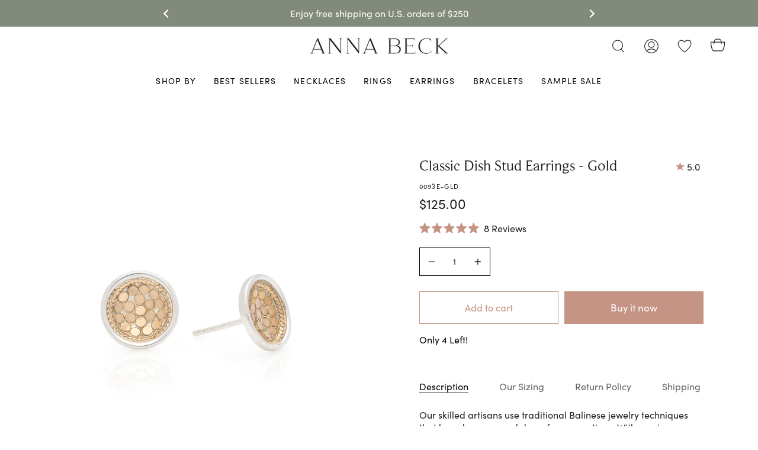

--- FILE ---
content_type: text/html; charset=utf-8
request_url: https://www.annabeck.com/collections/trunk-show-collection/products/dish-stud-earrings-gold
body_size: 63778
content:















<!doctype html>
<html class="no-js no-touch supports-no-cookies" lang="en">
<head>  
  <meta charset="UTF-8">
  <meta name="viewport" content="width=device-width, initial-scale=1.0">
  <meta name="theme-color" content="#828b7b">
  <link rel="canonical" href="https://www.annabeck.com/products/dish-stud-earrings-gold">

  <!-- ======================= Broadcast Theme V3.1.0 ========================= -->

  <link rel="preconnect" href="https://cdn.shopify.com" crossorigin>
  <link rel="preconnect" href="https://fonts.shopify.com" crossorigin>
  <link rel="preconnect" href="https://monorail-edge.shopifysvc.com" crossorigin>

  <link rel=“preconnect” href=“https://fonts.googleapis.com”>
  <link rel=“preconnect” href=“https://fonts.gstatic.com” crossorigin>
  <link href=“https://fonts.googleapis.com/css2?family=Montserrat&display=swap” rel=“stylesheet”>

  <link rel="preload" href="//www.annabeck.com/cdn/shop/t/363/assets/lazysizes.js?v=111431644619468174291765500298" as="script">
  <link rel="preload" href="//www.annabeck.com/cdn/shop/t/363/assets/vendor.js?v=182209976624581585241765500304" as="script">
  <link rel="preload" href="//www.annabeck.com/cdn/shop/t/363/assets/theme.js?v=148470931213062030591765500303" as="script">
  <link rel="preload" href="//www.annabeck.com/cdn/shop/t/363/assets/theme.css?v=183870747768382527901765500302" as="style">

  
    <link rel="shortcut icon" href="//www.annabeck.com/cdn/shop/files/AnnaBeck-FaveIcon_32x32_bffccf6c-efc2-4e12-9b13-30d8fb26eac4_32x32.jpg?v=1645135154" type="image/png" />
  

  <!-- Title and description ================================================ -->
  
  <title>
    
    Classic Dish Stud Earrings | Gold Jewelry | Anna Beck
    
    
    
      &ndash; Anna Beck Designs, Inc
    
  </title>

  
    <meta name="description" content="Gold plated dish post earrings. Hand crafted in Bali.">
  

  <!-- /snippets/social-meta.liquid --><meta property="og:site_name" content="Anna Beck Designs, Inc">
<meta property="og:url" content="https://www.annabeck.com/products/dish-stud-earrings-gold">
<meta property="og:title" content="Classic Dish Stud Earrings - Gold">
<meta property="og:type" content="product">
<meta property="og:description" content="Gold plated dish post earrings. Hand crafted in Bali."><meta property="og:price:amount" content="125.00">
  <meta property="og:price:currency" content="USD">
      <meta property="og:image" content="http://www.annabeck.com/cdn/shop/products/0093E-GLD.jpg?v=1619027159">
      <meta property="og:image:secure_url" content="https://www.annabeck.com/cdn/shop/products/0093E-GLD.jpg?v=1619027159">
      <meta property="og:image:height" content="1200">
      <meta property="og:image:width" content="1200">
      <meta property="og:image" content="http://www.annabeck.com/cdn/shop/products/SHOT_03_804.jpg?v=1660843767">
      <meta property="og:image:secure_url" content="https://www.annabeck.com/cdn/shop/products/SHOT_03_804.jpg?v=1660843767">
      <meta property="og:image:height" content="2500">
      <meta property="og:image:width" content="2000">
      <meta property="og:image" content="http://www.annabeck.com/cdn/shop/products/SHOT_03_878_1.jpg?v=1660844019">
      <meta property="og:image:secure_url" content="https://www.annabeck.com/cdn/shop/products/SHOT_03_878_1.jpg?v=1660844019">
      <meta property="og:image:height" content="2500">
      <meta property="og:image:width" content="2000">


<meta name="twitter:site" content="@">
<meta name="twitter:card" content="summary_large_image">
<meta name="twitter:title" content="Classic Dish Stud Earrings - Gold">
<meta name="twitter:description" content="Gold plated dish post earrings. Hand crafted in Bali.">


  <!-- CSS ================================================================== -->

  <link href="//www.annabeck.com/cdn/shop/t/363/assets/font-settings.css?v=7173515413866527521765500324" rel="stylesheet" type="text/css" media="all" />

  <style data-shopify>

:root {

---color-video-bg: #f2f2f2;


---color-bg: #ffffff;
---color-bg-secondary: #fbf9f4;
---color-bg-rgb: 255, 255, 255;

---color-text-dark: #000000;
---color-text: #212121;
---color-text-light: #646464;


/* === Opacity shades of grey ===*/
---color-a5:  rgba(33, 33, 33, 0.05);
---color-a10: rgba(33, 33, 33, 0.1);
---color-a15: rgba(33, 33, 33, 0.15);
---color-a20: rgba(33, 33, 33, 0.2);
---color-a25: rgba(33, 33, 33, 0.25);
---color-a30: rgba(33, 33, 33, 0.3);
---color-a35: rgba(33, 33, 33, 0.35);
---color-a40: rgba(33, 33, 33, 0.4);
---color-a45: rgba(33, 33, 33, 0.45);
---color-a50: rgba(33, 33, 33, 0.5);
---color-a55: rgba(33, 33, 33, 0.55);
---color-a60: rgba(33, 33, 33, 0.6);
---color-a65: rgba(33, 33, 33, 0.65);
---color-a70: rgba(33, 33, 33, 0.7);
---color-a75: rgba(33, 33, 33, 0.75);
---color-a80: rgba(33, 33, 33, 0.8);
---color-a85: rgba(33, 33, 33, 0.85);
---color-a90: rgba(33, 33, 33, 0.9);
---color-a95: rgba(33, 33, 33, 0.95);

---color-border: rgb(0, 0, 0);
---color-border-light: #666666;
---color-border-hairline: #f7f7f7;
---color-border-dark: #000000;/* === Bright color ===*/
---color-primary: #c59485;
---color-primary-hover: #828B7B;
---color-primary-fade: rgba(197, 148, 133, 0.05);
---color-primary-fade-hover: rgba(197, 148, 133, 0.1);---color-primary-opposite: #ffffff;


/* === Secondary Color ===*/
---color-secondary: #828b7b;
---color-secondary-hover: #5b6c4e;
---color-secondary-fade: rgba(130, 139, 123, 0.05);
---color-secondary-fade-hover: rgba(130, 139, 123, 0.1);---color-secondary-opposite: #ffffff;


/* === link Color ===*/
---color-link: #101113;
---color-link-hover: #c59485;
---color-link-fade: rgba(16, 17, 19, 0.05);
---color-link-fade-hover: rgba(16, 17, 19, 0.1);---color-link-opposite: #ffffff;


/* === Product grid sale tags ===*/
---color-sale-bg: #cda890;
---color-sale-text: #ffffff;---color-sale-text-secondary: #cda890;

/* === Product grid badges ===*/
---color-badge-bg: #ffffff;
---color-badge-text: #212121;

/* === Helper colors for form error states ===*/
---color-error: var(---color-primary);
---color-error-bg: var(---color-primary-fade);



  ---radius: 0px;
  ---radius-sm: 0px;


---color-announcement-bg: #ffffff;
---color-announcement-text: #ab8c52;
---color-announcement-border: #e6ddcb;

---color-header-bg: #ffffff;
---color-header-link: #000000;
---color-header-link-hover: #828b7b;

---color-menu-bg: #ffffff;
---color-menu-border: rgba(0,0,0,0);
---color-menu-link: #000000;
---color-menu-link-hover: #828b7b;
---color-submenu-bg: #fbf9f4;
---color-submenu-link: #101113;
---color-submenu-link-hover: #828b7b;
---color-menu-transparent: #ffffff;

---color-footer-bg: #ffffff;
---color-footer-text: #101113;
---color-footer-link: #464646;
---color-footer-link-hover: #828b7b;
---color-footer-border: #212121;

/* === Custom Cursor ===*/

--icon-zoom-in: url( "//www.annabeck.com/cdn/shop/t/363/assets/icon-zoom-in.svg?v=3797144493373488271765500297" );
--icon-zoom-out: url( "//www.annabeck.com/cdn/shop/t/363/assets/icon-zoom-out.svg?v=148707855690721162781765500297" );

/* === Typography ===*/
---product-grid-aspect-ratio: 90.0%;
---product-grid-size-piece: 9.0;


---font-weight-body: 400;
---font-weight-body-bold: 500;


---font-stack-body: "sofia-pro", sans-serif;
---font-style-body: normal;
---font-adjust-body: 1.0;

---font-weight-heading: 400;
---font-weight-heading-bold: 500;


---font-stack-heading: "Beaufort", serif;
---font-style-heading: normal;
---font-adjust-heading: 0.9;


---font-stack-nav: "sofia-pro", sans-serif;
---font-style-nav: normal;
---font-adjust-nav: 1.0;

---font-weight-nav: 400;
---font-weight-nav-bold: 500;

---font-size-base: 1.0rem;
---font-size-base-percent: 1.0;

---ico-select: url("//www.annabeck.com/cdn/shop/t/363/assets/ico-select.svg?v=44157698615840783641765500296");


/* === Parallax ===*/
---parallax-strength-min: 100.0%;
---parallax-strength-max: 110.0%;



}

@font-face {
  font-family: 'Beaufort';
  font-display: auto;
  src: url('//www.annabeck.com/cdn/shop/t/363/assets/Beaufort.ttf?v=177553475337838838071765500282') format('truetype');
  font-weight: 400;
  font-style: normal
}

@font-face {
  font-family: 'BeaufortLight';
  font-display: auto;
  src: url('//www.annabeck.com/cdn/shop/t/363/assets/BeaufortLight.ttf?v=24354165233159280971765500282') format('truetype');
  font-weight: 400;
  font-style: normal;
}

</style>

  <style>
    .template-search .boost-pfs-filter-product-item .boost-pfs-filter-product-bottom-inner .boost-pfs-filter-product-item-title ,
      .template-collection .boost-pfs-filter-product-item .boost-pfs-filter-product-bottom-inner .boost-pfs-filter-product-item-title {
          width: 100%!important;
      }

    .product-grid .product-item .product-information .price {
        display: flex !important;
          align-items: center;
          justify-content: center;
      }
      .product-grid .product-item .product-information .price .new-price {
          margin: 0;
      }

    .template-collection .boost-pfs-filter-product-item .boost-pfs-filter-product-bottom-inner {
      justify-content: center;
    }
    
  </style>
  
  <link href="//www.annabeck.com/cdn/shop/t/363/assets/theme.css?v=183870747768382527901765500302" rel="stylesheet" type="text/css" media="all" />
  <link href="//www.annabeck.com/cdn/shop/t/363/assets/custom.css?v=96487711766713171691765500324" rel="stylesheet" type="text/css" media="all" />
  
  
  <!-- Start of TrueVault Polaris Code Block -->
  <script>
    window.polarisOptions = {
      GoogleAnalyticsPropertyId: "G-ZCDPMSWKNT",
      enableConsentManager: true,
      privacyCenterId: "BGKOOF3LE",
    };
  </script>
  <script src="https://polaris.truevaultcdn.com/static/polaris.js" defer></script>
  <!-- End of TrueVault Polaris Code Block -->
  
  <script>
    if (window.navigator.userAgent.indexOf('MSIE ') > 0 || window.navigator.userAgent.indexOf('Trident/') > 0) {
      document.documentElement.className = document.documentElement.className + ' ie';

      var scripts = document.getElementsByTagName('script')[0];
      var polyfill = document.createElement("script");
      polyfill.defer = true;
      polyfill.src = "//www.annabeck.com/cdn/shop/t/363/assets/ie11.js?v=4884384855539039031765500298";

      scripts.parentNode.insertBefore(polyfill, scripts);
    } else {
      document.documentElement.className = document.documentElement.className.replace('no-js', 'js');
    }

    window.lazySizesConfig = window.lazySizesConfig || {};
    window.lazySizesConfig.preloadAfterLoad = true;

    
    

    

    

    let root = '/';
    if (root[root.length - 1] !== '/') {
      root = `${root}/`;
    }

    window.theme = {
      routes: {
        root: root,
        cart: '/cart',
        cart_add_url: '/cart/add',
        product_recommendations_url: '/recommendations/products',
        search_url: '/search'
      },
      assets: {
        photoswipe: '//www.annabeck.com/cdn/shop/t/363/assets/photoswipe.js?v=32574773717784021071765500300',
        smoothscroll: '//www.annabeck.com/cdn/shop/t/363/assets/smoothscroll.js?v=97778589998341543041765500301',
        swatches: '//www.annabeck.com/cdn/shop/t/363/assets/swatches.json?v=140772240763402696901765500301',
        base: "//www.annabeck.com/cdn/shop/t/363/assets/",
        no_image: "//www.annabeck.com/cdn/shopifycloud/storefront/assets/no-image-2048-a2addb12_1024x.gif",
      },
      strings: {
        addToCart: "Add to cart",
        soldOut: "Sold Out",
        from: "From",
        preOrder: "Preorder",
        unavailable: "Unavailable",
        unitPrice: "Unit price",
        unitPriceSeparator: "per",
        resultsFor: "Results for",
        noResultsFor: "No results for",
        shippingCalcSubmitButton: "Calculate shipping",
        shippingCalcSubmitButtonDisabled: "Calculating...",
        selectValue: "Select value",
        oneColor: "color",
        otherColor: "colors",
        upsellAddToCart: "Add",
        free: "Free"
      },
      customerLoggedIn: false,
      moneyWithCurrencyFormat: "${{amount}} USD",
      moneyFormat: "${{amount}}",
      cartDrawerEnabled:true,
      enableQuickAdd: true,
      swatchLabels: ["Color"," Colour"],
      showFirstSwatch: false,
      transparentHeader: false,
      info: {
        name: 'broadcast'
      },
      version: '3.1.0'
    };
  </script>
  
  <link rel="stylesheet" href="https://use.typekit.net/zbb4pel.css">

  
    <script src="//www.annabeck.com/cdn/shopifycloud/storefront/assets/themes_support/shopify_common-5f594365.js" defer="defer"></script>
  

  <!-- Theme Javascript ============================================================== -->
  <script src="//www.annabeck.com/cdn/shop/t/363/assets/lazysizes.js?v=111431644619468174291765500298" async="async"></script>
  <script src="//www.annabeck.com/cdn/shop/t/363/assets/vendor.js?v=182209976624581585241765500304" defer="defer"></script>
  <script src="//www.annabeck.com/cdn/shop/t/363/assets/theme.dev.js?v=74371566976255257431765500303" defer="defer"></script>

  <script src="https://code.jquery.com/jquery-3.6.0.min.js" integrity="sha256-/xUj+3OJU5yExlq6GSYGSHk7tPXikynS7ogEvDej/m4=" crossorigin="anonymous" defer="defer"></script>
  <script type="text/javascript" src="//cdn.jsdelivr.net/npm/slick-carousel@1.8.1/slick/slick.min.js" defer="defer"></script>
  
  <!-- Shopify app scripts =========================================================== -->

  
  <script>window.performance && window.performance.mark && window.performance.mark('shopify.content_for_header.start');</script><meta name="google-site-verification" content="fJ_O2rrSjIfcAjNaKgIpq2hZY6f9dgZATirnypGtKzc">
<meta id="shopify-digital-wallet" name="shopify-digital-wallet" content="/14172788/digital_wallets/dialog">
<meta name="shopify-checkout-api-token" content="027d3bbdbd55acc3bb7ab2a15653d16a">
<meta id="in-context-paypal-metadata" data-shop-id="14172788" data-venmo-supported="true" data-environment="production" data-locale="en_US" data-paypal-v4="true" data-currency="USD">
<link rel="alternate" hreflang="x-default" href="https://www.annabeck.com/products/dish-stud-earrings-gold">
<link rel="alternate" hreflang="en-CA" href="https://www.annabeck.com/en-ca/products/dish-stud-earrings-gold">
<link rel="alternate" hreflang="en-US" href="https://www.annabeck.com/products/dish-stud-earrings-gold">
<link rel="alternate" type="application/json+oembed" href="https://www.annabeck.com/products/dish-stud-earrings-gold.oembed">
<script async="async" src="/checkouts/internal/preloads.js?locale=en-US"></script>
<link rel="preconnect" href="https://shop.app" crossorigin="anonymous">
<script async="async" src="https://shop.app/checkouts/internal/preloads.js?locale=en-US&shop_id=14172788" crossorigin="anonymous"></script>
<script id="apple-pay-shop-capabilities" type="application/json">{"shopId":14172788,"countryCode":"US","currencyCode":"USD","merchantCapabilities":["supports3DS"],"merchantId":"gid:\/\/shopify\/Shop\/14172788","merchantName":"Anna Beck Designs, Inc","requiredBillingContactFields":["postalAddress","email","phone"],"requiredShippingContactFields":["postalAddress","email","phone"],"shippingType":"shipping","supportedNetworks":["visa","masterCard","amex","discover","elo","jcb"],"total":{"type":"pending","label":"Anna Beck Designs, Inc","amount":"1.00"},"shopifyPaymentsEnabled":true,"supportsSubscriptions":true}</script>
<script id="shopify-features" type="application/json">{"accessToken":"027d3bbdbd55acc3bb7ab2a15653d16a","betas":["rich-media-storefront-analytics"],"domain":"www.annabeck.com","predictiveSearch":true,"shopId":14172788,"locale":"en"}</script>
<script>var Shopify = Shopify || {};
Shopify.shop = "annabeck.myshopify.com";
Shopify.locale = "en";
Shopify.currency = {"active":"USD","rate":"1.0"};
Shopify.country = "US";
Shopify.theme = {"name":"Sample Sale Turq","id":128467828782,"schema_name":"Broadcast","schema_version":"3.1.0","theme_store_id":null,"role":"main"};
Shopify.theme.handle = "null";
Shopify.theme.style = {"id":null,"handle":null};
Shopify.cdnHost = "www.annabeck.com/cdn";
Shopify.routes = Shopify.routes || {};
Shopify.routes.root = "/";</script>
<script type="module">!function(o){(o.Shopify=o.Shopify||{}).modules=!0}(window);</script>
<script>!function(o){function n(){var o=[];function n(){o.push(Array.prototype.slice.apply(arguments))}return n.q=o,n}var t=o.Shopify=o.Shopify||{};t.loadFeatures=n(),t.autoloadFeatures=n()}(window);</script>
<script>
  window.ShopifyPay = window.ShopifyPay || {};
  window.ShopifyPay.apiHost = "shop.app\/pay";
  window.ShopifyPay.redirectState = null;
</script>
<script id="shop-js-analytics" type="application/json">{"pageType":"product"}</script>
<script defer="defer" async type="module" src="//www.annabeck.com/cdn/shopifycloud/shop-js/modules/v2/client.init-shop-cart-sync_IZsNAliE.en.esm.js"></script>
<script defer="defer" async type="module" src="//www.annabeck.com/cdn/shopifycloud/shop-js/modules/v2/chunk.common_0OUaOowp.esm.js"></script>
<script type="module">
  await import("//www.annabeck.com/cdn/shopifycloud/shop-js/modules/v2/client.init-shop-cart-sync_IZsNAliE.en.esm.js");
await import("//www.annabeck.com/cdn/shopifycloud/shop-js/modules/v2/chunk.common_0OUaOowp.esm.js");

  window.Shopify.SignInWithShop?.initShopCartSync?.({"fedCMEnabled":true,"windoidEnabled":true});

</script>
<script defer="defer" async type="module" src="//www.annabeck.com/cdn/shopifycloud/shop-js/modules/v2/client.payment-terms_CNlwjfZz.en.esm.js"></script>
<script defer="defer" async type="module" src="//www.annabeck.com/cdn/shopifycloud/shop-js/modules/v2/chunk.common_0OUaOowp.esm.js"></script>
<script defer="defer" async type="module" src="//www.annabeck.com/cdn/shopifycloud/shop-js/modules/v2/chunk.modal_CGo_dVj3.esm.js"></script>
<script type="module">
  await import("//www.annabeck.com/cdn/shopifycloud/shop-js/modules/v2/client.payment-terms_CNlwjfZz.en.esm.js");
await import("//www.annabeck.com/cdn/shopifycloud/shop-js/modules/v2/chunk.common_0OUaOowp.esm.js");
await import("//www.annabeck.com/cdn/shopifycloud/shop-js/modules/v2/chunk.modal_CGo_dVj3.esm.js");

  
</script>
<script>
  window.Shopify = window.Shopify || {};
  if (!window.Shopify.featureAssets) window.Shopify.featureAssets = {};
  window.Shopify.featureAssets['shop-js'] = {"shop-cart-sync":["modules/v2/client.shop-cart-sync_DLOhI_0X.en.esm.js","modules/v2/chunk.common_0OUaOowp.esm.js"],"init-fed-cm":["modules/v2/client.init-fed-cm_C6YtU0w6.en.esm.js","modules/v2/chunk.common_0OUaOowp.esm.js"],"shop-button":["modules/v2/client.shop-button_BCMx7GTG.en.esm.js","modules/v2/chunk.common_0OUaOowp.esm.js"],"shop-cash-offers":["modules/v2/client.shop-cash-offers_BT26qb5j.en.esm.js","modules/v2/chunk.common_0OUaOowp.esm.js","modules/v2/chunk.modal_CGo_dVj3.esm.js"],"init-windoid":["modules/v2/client.init-windoid_B9PkRMql.en.esm.js","modules/v2/chunk.common_0OUaOowp.esm.js"],"init-shop-email-lookup-coordinator":["modules/v2/client.init-shop-email-lookup-coordinator_DZkqjsbU.en.esm.js","modules/v2/chunk.common_0OUaOowp.esm.js"],"shop-toast-manager":["modules/v2/client.shop-toast-manager_Di2EnuM7.en.esm.js","modules/v2/chunk.common_0OUaOowp.esm.js"],"shop-login-button":["modules/v2/client.shop-login-button_BtqW_SIO.en.esm.js","modules/v2/chunk.common_0OUaOowp.esm.js","modules/v2/chunk.modal_CGo_dVj3.esm.js"],"avatar":["modules/v2/client.avatar_BTnouDA3.en.esm.js"],"pay-button":["modules/v2/client.pay-button_CWa-C9R1.en.esm.js","modules/v2/chunk.common_0OUaOowp.esm.js"],"init-shop-cart-sync":["modules/v2/client.init-shop-cart-sync_IZsNAliE.en.esm.js","modules/v2/chunk.common_0OUaOowp.esm.js"],"init-customer-accounts":["modules/v2/client.init-customer-accounts_DenGwJTU.en.esm.js","modules/v2/client.shop-login-button_BtqW_SIO.en.esm.js","modules/v2/chunk.common_0OUaOowp.esm.js","modules/v2/chunk.modal_CGo_dVj3.esm.js"],"init-shop-for-new-customer-accounts":["modules/v2/client.init-shop-for-new-customer-accounts_JdHXxpS9.en.esm.js","modules/v2/client.shop-login-button_BtqW_SIO.en.esm.js","modules/v2/chunk.common_0OUaOowp.esm.js","modules/v2/chunk.modal_CGo_dVj3.esm.js"],"init-customer-accounts-sign-up":["modules/v2/client.init-customer-accounts-sign-up_D6__K_p8.en.esm.js","modules/v2/client.shop-login-button_BtqW_SIO.en.esm.js","modules/v2/chunk.common_0OUaOowp.esm.js","modules/v2/chunk.modal_CGo_dVj3.esm.js"],"checkout-modal":["modules/v2/client.checkout-modal_C_ZQDY6s.en.esm.js","modules/v2/chunk.common_0OUaOowp.esm.js","modules/v2/chunk.modal_CGo_dVj3.esm.js"],"shop-follow-button":["modules/v2/client.shop-follow-button_XetIsj8l.en.esm.js","modules/v2/chunk.common_0OUaOowp.esm.js","modules/v2/chunk.modal_CGo_dVj3.esm.js"],"lead-capture":["modules/v2/client.lead-capture_DvA72MRN.en.esm.js","modules/v2/chunk.common_0OUaOowp.esm.js","modules/v2/chunk.modal_CGo_dVj3.esm.js"],"shop-login":["modules/v2/client.shop-login_ClXNxyh6.en.esm.js","modules/v2/chunk.common_0OUaOowp.esm.js","modules/v2/chunk.modal_CGo_dVj3.esm.js"],"payment-terms":["modules/v2/client.payment-terms_CNlwjfZz.en.esm.js","modules/v2/chunk.common_0OUaOowp.esm.js","modules/v2/chunk.modal_CGo_dVj3.esm.js"]};
</script>
<script>(function() {
  var isLoaded = false;
  function asyncLoad() {
    if (isLoaded) return;
    isLoaded = true;
    var urls = ["https:\/\/www.paypal.com\/tagmanager\/pptm.js?id=df85e05a-a8ee-419e-b883-8c8fabe985f6\u0026shop=annabeck.myshopify.com","https:\/\/formbuilder.hulkapps.com\/skeletopapp.js?shop=annabeck.myshopify.com","https:\/\/na.shgcdn3.com\/collector.js?shop=annabeck.myshopify.com","https:\/\/assets.loopclub.io\/recommendations\/storefront\/js\/recommendationkit.bundle.js?shop=annabeck.myshopify.com","https:\/\/cdn.attn.tv\/annabeck\/dtag.js?shop=annabeck.myshopify.com","https:\/\/static.shareasale.com\/json\/shopify\/shareasale-tracking.js?sasmid=152543\u0026ssmtid=19038\u0026shop=annabeck.myshopify.com","\/\/cdn.shopify.com\/proxy\/c2d410947d43bcc69d1229be0359109258552edf49567056f69cf29c40e4c9d0\/cdn.shopify.com\/s\/files\/1\/0875\/2064\/files\/easystock-storefront-0.10.17.min.js?shop=annabeck.myshopify.com\u0026sp-cache-control=cHVibGljLCBtYXgtYWdlPTkwMA","https:\/\/cdn.nfcube.com\/instafeed-7a8ae52e3de7bc14bb71cbd7a95dfc5d.js?shop=annabeck.myshopify.com","https:\/\/custompricing.axtrics.com\/minified_js.js?shop=annabeck.myshopify.com"];
    for (var i = 0; i < urls.length; i++) {
      var s = document.createElement('script');
      s.type = 'text/javascript';
      s.async = true;
      s.src = urls[i];
      var x = document.getElementsByTagName('script')[0];
      x.parentNode.insertBefore(s, x);
    }
  };
  if(window.attachEvent) {
    window.attachEvent('onload', asyncLoad);
  } else {
    window.addEventListener('load', asyncLoad, false);
  }
})();</script>
<script id="__st">var __st={"a":14172788,"offset":-28800,"reqid":"3573fa2a-519d-4d16-bae6-dcd12d650796-1768505666","pageurl":"www.annabeck.com\/collections\/trunk-show-collection\/products\/dish-stud-earrings-gold","u":"da47a0a10743","p":"product","rtyp":"product","rid":7970964355};</script>
<script>window.ShopifyPaypalV4VisibilityTracking = true;</script>
<script id="captcha-bootstrap">!function(){'use strict';const t='contact',e='account',n='new_comment',o=[[t,t],['blogs',n],['comments',n],[t,'customer']],c=[[e,'customer_login'],[e,'guest_login'],[e,'recover_customer_password'],[e,'create_customer']],r=t=>t.map((([t,e])=>`form[action*='/${t}']:not([data-nocaptcha='true']) input[name='form_type'][value='${e}']`)).join(','),a=t=>()=>t?[...document.querySelectorAll(t)].map((t=>t.form)):[];function s(){const t=[...o],e=r(t);return a(e)}const i='password',u='form_key',d=['recaptcha-v3-token','g-recaptcha-response','h-captcha-response',i],f=()=>{try{return window.sessionStorage}catch{return}},m='__shopify_v',_=t=>t.elements[u];function p(t,e,n=!1){try{const o=window.sessionStorage,c=JSON.parse(o.getItem(e)),{data:r}=function(t){const{data:e,action:n}=t;return t[m]||n?{data:e,action:n}:{data:t,action:n}}(c);for(const[e,n]of Object.entries(r))t.elements[e]&&(t.elements[e].value=n);n&&o.removeItem(e)}catch(o){console.error('form repopulation failed',{error:o})}}const l='form_type',E='cptcha';function T(t){t.dataset[E]=!0}const w=window,h=w.document,L='Shopify',v='ce_forms',y='captcha';let A=!1;((t,e)=>{const n=(g='f06e6c50-85a8-45c8-87d0-21a2b65856fe',I='https://cdn.shopify.com/shopifycloud/storefront-forms-hcaptcha/ce_storefront_forms_captcha_hcaptcha.v1.5.2.iife.js',D={infoText:'Protected by hCaptcha',privacyText:'Privacy',termsText:'Terms'},(t,e,n)=>{const o=w[L][v],c=o.bindForm;if(c)return c(t,g,e,D).then(n);var r;o.q.push([[t,g,e,D],n]),r=I,A||(h.body.append(Object.assign(h.createElement('script'),{id:'captcha-provider',async:!0,src:r})),A=!0)});var g,I,D;w[L]=w[L]||{},w[L][v]=w[L][v]||{},w[L][v].q=[],w[L][y]=w[L][y]||{},w[L][y].protect=function(t,e){n(t,void 0,e),T(t)},Object.freeze(w[L][y]),function(t,e,n,w,h,L){const[v,y,A,g]=function(t,e,n){const i=e?o:[],u=t?c:[],d=[...i,...u],f=r(d),m=r(i),_=r(d.filter((([t,e])=>n.includes(e))));return[a(f),a(m),a(_),s()]}(w,h,L),I=t=>{const e=t.target;return e instanceof HTMLFormElement?e:e&&e.form},D=t=>v().includes(t);t.addEventListener('submit',(t=>{const e=I(t);if(!e)return;const n=D(e)&&!e.dataset.hcaptchaBound&&!e.dataset.recaptchaBound,o=_(e),c=g().includes(e)&&(!o||!o.value);(n||c)&&t.preventDefault(),c&&!n&&(function(t){try{if(!f())return;!function(t){const e=f();if(!e)return;const n=_(t);if(!n)return;const o=n.value;o&&e.removeItem(o)}(t);const e=Array.from(Array(32),(()=>Math.random().toString(36)[2])).join('');!function(t,e){_(t)||t.append(Object.assign(document.createElement('input'),{type:'hidden',name:u})),t.elements[u].value=e}(t,e),function(t,e){const n=f();if(!n)return;const o=[...t.querySelectorAll(`input[type='${i}']`)].map((({name:t})=>t)),c=[...d,...o],r={};for(const[a,s]of new FormData(t).entries())c.includes(a)||(r[a]=s);n.setItem(e,JSON.stringify({[m]:1,action:t.action,data:r}))}(t,e)}catch(e){console.error('failed to persist form',e)}}(e),e.submit())}));const S=(t,e)=>{t&&!t.dataset[E]&&(n(t,e.some((e=>e===t))),T(t))};for(const o of['focusin','change'])t.addEventListener(o,(t=>{const e=I(t);D(e)&&S(e,y())}));const B=e.get('form_key'),M=e.get(l),P=B&&M;t.addEventListener('DOMContentLoaded',(()=>{const t=y();if(P)for(const e of t)e.elements[l].value===M&&p(e,B);[...new Set([...A(),...v().filter((t=>'true'===t.dataset.shopifyCaptcha))])].forEach((e=>S(e,t)))}))}(h,new URLSearchParams(w.location.search),n,t,e,['guest_login'])})(!0,!0)}();</script>
<script integrity="sha256-4kQ18oKyAcykRKYeNunJcIwy7WH5gtpwJnB7kiuLZ1E=" data-source-attribution="shopify.loadfeatures" defer="defer" src="//www.annabeck.com/cdn/shopifycloud/storefront/assets/storefront/load_feature-a0a9edcb.js" crossorigin="anonymous"></script>
<script crossorigin="anonymous" defer="defer" src="//www.annabeck.com/cdn/shopifycloud/storefront/assets/shopify_pay/storefront-65b4c6d7.js?v=20250812"></script>
<script data-source-attribution="shopify.dynamic_checkout.dynamic.init">var Shopify=Shopify||{};Shopify.PaymentButton=Shopify.PaymentButton||{isStorefrontPortableWallets:!0,init:function(){window.Shopify.PaymentButton.init=function(){};var t=document.createElement("script");t.src="https://www.annabeck.com/cdn/shopifycloud/portable-wallets/latest/portable-wallets.en.js",t.type="module",document.head.appendChild(t)}};
</script>
<script data-source-attribution="shopify.dynamic_checkout.buyer_consent">
  function portableWalletsHideBuyerConsent(e){var t=document.getElementById("shopify-buyer-consent"),n=document.getElementById("shopify-subscription-policy-button");t&&n&&(t.classList.add("hidden"),t.setAttribute("aria-hidden","true"),n.removeEventListener("click",e))}function portableWalletsShowBuyerConsent(e){var t=document.getElementById("shopify-buyer-consent"),n=document.getElementById("shopify-subscription-policy-button");t&&n&&(t.classList.remove("hidden"),t.removeAttribute("aria-hidden"),n.addEventListener("click",e))}window.Shopify?.PaymentButton&&(window.Shopify.PaymentButton.hideBuyerConsent=portableWalletsHideBuyerConsent,window.Shopify.PaymentButton.showBuyerConsent=portableWalletsShowBuyerConsent);
</script>
<script>
  function portableWalletsCleanup(e){e&&e.src&&console.error("Failed to load portable wallets script "+e.src);var t=document.querySelectorAll("shopify-accelerated-checkout .shopify-payment-button__skeleton, shopify-accelerated-checkout-cart .wallet-cart-button__skeleton"),e=document.getElementById("shopify-buyer-consent");for(let e=0;e<t.length;e++)t[e].remove();e&&e.remove()}function portableWalletsNotLoadedAsModule(e){e instanceof ErrorEvent&&"string"==typeof e.message&&e.message.includes("import.meta")&&"string"==typeof e.filename&&e.filename.includes("portable-wallets")&&(window.removeEventListener("error",portableWalletsNotLoadedAsModule),window.Shopify.PaymentButton.failedToLoad=e,"loading"===document.readyState?document.addEventListener("DOMContentLoaded",window.Shopify.PaymentButton.init):window.Shopify.PaymentButton.init())}window.addEventListener("error",portableWalletsNotLoadedAsModule);
</script>

<script type="module" src="https://www.annabeck.com/cdn/shopifycloud/portable-wallets/latest/portable-wallets.en.js" onError="portableWalletsCleanup(this)" crossorigin="anonymous"></script>
<script nomodule>
  document.addEventListener("DOMContentLoaded", portableWalletsCleanup);
</script>

<link id="shopify-accelerated-checkout-styles" rel="stylesheet" media="screen" href="https://www.annabeck.com/cdn/shopifycloud/portable-wallets/latest/accelerated-checkout-backwards-compat.css" crossorigin="anonymous">
<style id="shopify-accelerated-checkout-cart">
        #shopify-buyer-consent {
  margin-top: 1em;
  display: inline-block;
  width: 100%;
}

#shopify-buyer-consent.hidden {
  display: none;
}

#shopify-subscription-policy-button {
  background: none;
  border: none;
  padding: 0;
  text-decoration: underline;
  font-size: inherit;
  cursor: pointer;
}

#shopify-subscription-policy-button::before {
  box-shadow: none;
}

      </style>

<script>window.performance && window.performance.mark && window.performance.mark('shopify.content_for_header.end');</script>
  





  <script type="text/javascript">
    
      window.__shgMoneyFormat = window.__shgMoneyFormat || {"CAD":{"currency":"CAD","currency_symbol":"$","currency_symbol_location":"left","decimal_places":2,"decimal_separator":".","thousands_separator":","},"USD":{"currency":"USD","currency_symbol":"$","currency_symbol_location":"left","decimal_places":2,"decimal_separator":".","thousands_separator":","}};
    
    window.__shgCurrentCurrencyCode = window.__shgCurrentCurrencyCode || {
      currency: "USD",
      currency_symbol: "$",
      decimal_separator: ".",
      thousands_separator: ",",
      decimal_places: 2,
      currency_symbol_location: "left"
    };
  </script>




  <!--begin-boost-pfs-filter-css-->
    <link rel="preload stylesheet" href="//www.annabeck.com/cdn/shop/t/363/assets/boost-pfs-instant-search.css?v=131570451743920001041765500324" as="style"><link href="//www.annabeck.com/cdn/shop/t/363/assets/boost-pfs-custom.css?v=165233347042114134561765500324" rel="stylesheet" type="text/css" media="all" /><style data-id="boost-pfs-style">
    .boost-pfs-filter-option-title-text {font-family: sofia-pro;}

   .boost-pfs-filter-tree-v .boost-pfs-filter-option-title-text:before {}
    .boost-pfs-filter-tree-v .boost-pfs-filter-option.boost-pfs-filter-option-collapsed .boost-pfs-filter-option-title-text:before {}
    .boost-pfs-filter-tree-h .boost-pfs-filter-option-title-heading:before {}

    .boost-pfs-filter-refine-by .boost-pfs-filter-option-title h3 {}

    .boost-pfs-filter-option-content .boost-pfs-filter-option-item-list .boost-pfs-filter-option-item button,
    .boost-pfs-filter-option-content .boost-pfs-filter-option-item-list .boost-pfs-filter-option-item .boost-pfs-filter-button,
    .boost-pfs-filter-option-range-amount input,
    .boost-pfs-filter-tree-v .boost-pfs-filter-refine-by .boost-pfs-filter-refine-by-items .refine-by-item,
    .boost-pfs-filter-refine-by-wrapper-v .boost-pfs-filter-refine-by .boost-pfs-filter-refine-by-items .refine-by-item,
    .boost-pfs-filter-refine-by .boost-pfs-filter-option-title,
    .boost-pfs-filter-refine-by .boost-pfs-filter-refine-by-items .refine-by-item>a,
    .boost-pfs-filter-refine-by>span,
    .boost-pfs-filter-clear,
    .boost-pfs-filter-clear-all{}
    .boost-pfs-filter-tree-h .boost-pfs-filter-pc .boost-pfs-filter-refine-by-items .refine-by-item .boost-pfs-filter-clear .refine-by-type,
    .boost-pfs-filter-refine-by-wrapper-h .boost-pfs-filter-pc .boost-pfs-filter-refine-by-items .refine-by-item .boost-pfs-filter-clear .refine-by-type {}

    .boost-pfs-filter-option-multi-level-collections .boost-pfs-filter-option-multi-level-list .boost-pfs-filter-option-item .boost-pfs-filter-button-arrow .boost-pfs-arrow:before,
    .boost-pfs-filter-option-multi-level-tag .boost-pfs-filter-option-multi-level-list .boost-pfs-filter-option-item .boost-pfs-filter-button-arrow .boost-pfs-arrow:before {}

    .boost-pfs-filter-refine-by-wrapper-v .boost-pfs-filter-refine-by .boost-pfs-filter-refine-by-items .refine-by-item .boost-pfs-filter-clear:after,
    .boost-pfs-filter-refine-by-wrapper-v .boost-pfs-filter-refine-by .boost-pfs-filter-refine-by-items .refine-by-item .boost-pfs-filter-clear:before,
    .boost-pfs-filter-tree-v .boost-pfs-filter-refine-by .boost-pfs-filter-refine-by-items .refine-by-item .boost-pfs-filter-clear:after,
    .boost-pfs-filter-tree-v .boost-pfs-filter-refine-by .boost-pfs-filter-refine-by-items .refine-by-item .boost-pfs-filter-clear:before,
    .boost-pfs-filter-refine-by-wrapper-h .boost-pfs-filter-pc .boost-pfs-filter-refine-by-items .refine-by-item .boost-pfs-filter-clear:after,
    .boost-pfs-filter-refine-by-wrapper-h .boost-pfs-filter-pc .boost-pfs-filter-refine-by-items .refine-by-item .boost-pfs-filter-clear:before,
    .boost-pfs-filter-tree-h .boost-pfs-filter-pc .boost-pfs-filter-refine-by-items .refine-by-item .boost-pfs-filter-clear:after,
    .boost-pfs-filter-tree-h .boost-pfs-filter-pc .boost-pfs-filter-refine-by-items .refine-by-item .boost-pfs-filter-clear:before {}
    .boost-pfs-filter-option-range-slider .noUi-value-horizontal {}

    .boost-pfs-filter-tree-mobile-button button,
    .boost-pfs-filter-top-sorting-mobile button {}
    .boost-pfs-filter-top-sorting-mobile button>span:after {}
  </style>
  <!--end-boost-pfs-filter-css-->

  <!-- Cookie Bar -->
  


  <!-- Loyalty Lion -->
  <script>
  !function(t,n){function o(n){var o=t.getElementsByTagName("script")[0],i=t.createElement("script");i.src=n,i.crossOrigin="",o.parentNode.insertBefore(i,o)}if(!n.isLoyaltyLion){window.loyaltylion=n,void 0===window.lion&&(window.lion=n),n.version=2,n.isLoyaltyLion=!0;var i=new Date,e=i.getFullYear().toString()+i.getMonth().toString()+i.getDate().toString();o("https://sdk.loyaltylion.net/static/2/loader.js?t="+e);var r=!1;n.init=function(t){if(r)throw new Error("Cannot call lion.init more than once");r=!0;var a=n._token=t.token;if(!a)throw new Error("Token must be supplied to lion.init");for(var l=[],s="_push configure bootstrap shutdown on removeListener authenticateCustomer".split(" "),c=0;c<s.length;c+=1)!function(t,n){t[n]=function(){l.push([n,Array.prototype.slice.call(arguments,0)])}}(n,s[c]);o("https://sdk.loyaltylion.net/sdk/start/"+a+".js?t="+e+i.getHours().toString()),n._initData=t,n._buffer=l}}}(document,window.loyaltylion||[]);

  
    
      loyaltylion.init({ token: "861f7cbe4608f10fe91006bbf807cede" });
    
  
</script>

  <!-- Attentive -->
  <script src="https://cdn.attn.tv/annabeck/dtag.js"></script>

  

<script type="text/javascript">
  
    window.SHG_CUSTOMER = null;
  
</script>








        

  <!-- Google tag (gtag.js) --> 
  <script async src="https://www.googletagmanager.com/gtag/js?id=G-YW774R3090"></script> 
  <script> 
    window.dataLayer = window.dataLayer || []; 
    function gtag(){
      dataLayer.push(arguments);
    } 
    
    gtag('js', new Date()); gtag('config', 'G-YW774R3090'); 
  </script>
        
<script>
    
    
    
    
    var gsf_conversion_data = {page_type : 'product', event : 'view_item', data : {product_data : [{variant_id : 26469468867, product_id : 7970964355, name : "Classic Dish Stud Earrings - Gold", price : "125.00", currency : "USD", sku : "0093E-GLD", brand : "Core Classics", variant : "Default Title", category : "Earrings"}], total_price : "125.00", shop_currency : "USD"}};
    
</script>

                      <script src="//www.annabeck.com/cdn/shop/t/363/assets/bss-file-configdata.js?v=152083362063314398151765500292" type="text/javascript"></script> <script src="//www.annabeck.com/cdn/shop/t/363/assets/bss-file-configdata-banner.js?v=151034973688681356691765500291" type="text/javascript"></script> <script src="//www.annabeck.com/cdn/shop/t/363/assets/bss-file-configdata-popup.js?v=173992696638277510541765500292" type="text/javascript"></script><script>
                if (typeof BSS_PL == 'undefined') {
                    var BSS_PL = {};
                }
                var bssPlApiServer = "https://product-labels-pro.bsscommerce.com";
                BSS_PL.customerTags = 'null';
                BSS_PL.customerId = 'null';
                BSS_PL.configData = configDatas;
                BSS_PL.configDataBanner = configDataBanners ? configDataBanners : [];
                BSS_PL.configDataPopup = configDataPopups ? configDataPopups : [];
                BSS_PL.storeId = 3673;
                BSS_PL.currentPlan = "free";
                BSS_PL.storeIdCustomOld = "10678";
                BSS_PL.storeIdOldWIthPriority = "12200";
                BSS_PL.apiServerProduction = "https://product-labels-pro.bsscommerce.com";
                
                BSS_PL.integration = {"laiReview":{"status":0,"config":[]}}
                </script>
            <style>
.homepage-slideshow .slick-slide .bss_pl_img {
    visibility: hidden !important;
}
</style>
  <!-- Start of TrueVault Polaris Code Block -->
    <script>
      window.polarisOptions = {
        GoogleAnalyticsTrackingId: "G-YW774R3090",
      };
    </script>
    <script src="https://polaris.truevaultcdn.com/static/pc/BGKOOF3LE/polaris.js"></script>
  <!-- End of TrueVault Polaris Code Block -->
<!-- BEGIN app block: shopify://apps/zepto-product-personalizer/blocks/product_personalizer_main/7411210d-7b32-4c09-9455-e129e3be4729 --><!-- BEGIN app snippet: product-personalizer -->



  
 
 

<!-- END app snippet -->
<!-- BEGIN app snippet: zepto_common --><script>
var pplr_cart = {"note":null,"attributes":{},"original_total_price":0,"total_price":0,"total_discount":0,"total_weight":0.0,"item_count":0,"items":[],"requires_shipping":false,"currency":"USD","items_subtotal_price":0,"cart_level_discount_applications":[],"checkout_charge_amount":0};
var pplr_shop_currency = "USD";
var pplr_enabled_currencies_size = 2;
var pplr_money_formate = "${{amount}}";
var pplr_manual_theme_selector=null;
</script>
<script defer src="//cdn-zeptoapps.com/product-personalizer/pplr_common.js?v=15" ></script><!-- END app snippet -->

<!-- END app block --><!-- BEGIN app block: shopify://apps/eg-auto-add-to-cart/blocks/app-embed/0f7d4f74-1e89-4820-aec4-6564d7e535d2 -->










  
    <script
      async
      type="text/javascript"
      src="https://cdn.506.io/eg/script.js?shop=annabeck.myshopify.com&v=7"
    ></script>
  



  <meta id="easygift-shop" itemid="c2hvcF8kXzE3Njg1MDU2NjY=" content="{&quot;isInstalled&quot;:true,&quot;installedOn&quot;:&quot;2022-10-26T16:00:47.087Z&quot;,&quot;appVersion&quot;:&quot;3.0&quot;,&quot;subscriptionName&quot;:&quot;Unlimited&quot;,&quot;cartAnalytics&quot;:true,&quot;freeTrialEndsOn&quot;:null,&quot;settings&quot;:{&quot;reminderBannerStyle&quot;:{&quot;position&quot;:{&quot;horizontal&quot;:&quot;right&quot;,&quot;vertical&quot;:&quot;bottom&quot;},&quot;imageUrl&quot;:null,&quot;closingMode&quot;:&quot;doNotAutoClose&quot;,&quot;cssStyles&quot;:&quot;&quot;,&quot;displayAfter&quot;:5,&quot;headerText&quot;:&quot;&quot;,&quot;primaryColor&quot;:&quot;#000000&quot;,&quot;reshowBannerAfter&quot;:&quot;everyNewSession&quot;,&quot;selfcloseAfter&quot;:5,&quot;showImage&quot;:false,&quot;subHeaderText&quot;:&quot;&quot;},&quot;addedItemIdentifier&quot;:&quot;_Gifted&quot;,&quot;ignoreOtherAppLineItems&quot;:null,&quot;customVariantsInfoLifetimeMins&quot;:1440,&quot;redirectPath&quot;:null,&quot;ignoreNonStandardCartRequests&quot;:false,&quot;bannerStyle&quot;:{&quot;position&quot;:{&quot;horizontal&quot;:&quot;right&quot;,&quot;vertical&quot;:&quot;bottom&quot;},&quot;cssStyles&quot;:null,&quot;primaryColor&quot;:&quot;#000000&quot;},&quot;themePresetId&quot;:null,&quot;notificationStyle&quot;:{&quot;position&quot;:{&quot;horizontal&quot;:null,&quot;vertical&quot;:null},&quot;primaryColor&quot;:null,&quot;duration&quot;:null,&quot;cssStyles&quot;:null,&quot;hasCustomizations&quot;:false},&quot;fetchCartData&quot;:false,&quot;useLocalStorage&quot;:{&quot;expiryMinutes&quot;:null,&quot;enabled&quot;:false},&quot;popupStyle&quot;:{&quot;primaryColor&quot;:null,&quot;secondaryColor&quot;:null,&quot;cssStyles&quot;:null,&quot;addButtonText&quot;:null,&quot;dismissButtonText&quot;:null,&quot;outOfStockButtonText&quot;:null,&quot;imageUrl&quot;:null,&quot;closeModalOutsideClick&quot;:true,&quot;priceShowZeroDecimals&quot;:true,&quot;hasCustomizations&quot;:false,&quot;showProductLink&quot;:false,&quot;subscriptionLabel&quot;:&quot;Subscription Plan&quot;},&quot;refreshAfterBannerClick&quot;:false,&quot;disableReapplyRules&quot;:false,&quot;disableReloadOnFailedAddition&quot;:false,&quot;autoReloadCartPage&quot;:false,&quot;ajaxRedirectPath&quot;:null,&quot;allowSimultaneousRequests&quot;:false,&quot;applyRulesOnCheckout&quot;:false,&quot;enableCartCtrlOverrides&quot;:true,&quot;customRedirectFromCart&quot;:null,&quot;scriptSettings&quot;:{&quot;branding&quot;:{&quot;removalRequestSent&quot;:null,&quot;show&quot;:false},&quot;productPageRedirection&quot;:{&quot;enabled&quot;:false,&quot;products&quot;:[],&quot;redirectionURL&quot;:&quot;\/&quot;},&quot;debugging&quot;:{&quot;enabled&quot;:false,&quot;enabledOn&quot;:null,&quot;stringifyObj&quot;:false},&quot;customCSS&quot;:null,&quot;hideAlertsOnFrontend&quot;:false,&quot;removeEGPropertyFromSplitActionLineItems&quot;:false,&quot;fetchProductInfoFromSavedDomain&quot;:false,&quot;enableBuyNowInterceptions&quot;:false,&quot;removeProductsAddedFromExpiredRules&quot;:false,&quot;useFinalPrice&quot;:false,&quot;hideGiftedPropertyText&quot;:false,&quot;fetchCartDataBeforeRequest&quot;:false,&quot;decodePayload&quot;:false,&quot;delayUpdates&quot;:2000},&quot;accessToEnterprise&quot;:false},&quot;translations&quot;:null,&quot;defaultLocale&quot;:&quot;en&quot;,&quot;shopDomain&quot;:&quot;www.annabeck.com&quot;}">


<script defer>
  (async function() {
    try {

      const blockVersion = "v3"
      if (blockVersion != "v3") {
        return
      }

      let metaErrorFlag = false;
      if (metaErrorFlag) {
        return
      }

      // Parse metafields as JSON
      const metafields = {};

      // Process metafields in JavaScript
      let savedRulesArray = [];
      for (const [key, value] of Object.entries(metafields)) {
        if (value) {
          for (const prop in value) {
            // avoiding Object.Keys for performance gain -- no need to make an array of keys.
            savedRulesArray.push(value);
            break;
          }
        }
      }

      const metaTag = document.createElement('meta');
      metaTag.id = 'easygift-rules';
      metaTag.content = JSON.stringify(savedRulesArray);
      metaTag.setAttribute('itemid', 'cnVsZXNfJF8xNzY4NTA1NjY2');

      document.head.appendChild(metaTag);
      } catch (err) {
        
      }
  })();
</script>


  <script
    type="text/javascript"
    defer
  >

    (function () {
      try {
        window.EG_INFO = window.EG_INFO || {};
        var shopInfo = {"isInstalled":true,"installedOn":"2022-10-26T16:00:47.087Z","appVersion":"3.0","subscriptionName":"Unlimited","cartAnalytics":true,"freeTrialEndsOn":null,"settings":{"reminderBannerStyle":{"position":{"horizontal":"right","vertical":"bottom"},"imageUrl":null,"closingMode":"doNotAutoClose","cssStyles":"","displayAfter":5,"headerText":"","primaryColor":"#000000","reshowBannerAfter":"everyNewSession","selfcloseAfter":5,"showImage":false,"subHeaderText":""},"addedItemIdentifier":"_Gifted","ignoreOtherAppLineItems":null,"customVariantsInfoLifetimeMins":1440,"redirectPath":null,"ignoreNonStandardCartRequests":false,"bannerStyle":{"position":{"horizontal":"right","vertical":"bottom"},"cssStyles":null,"primaryColor":"#000000"},"themePresetId":null,"notificationStyle":{"position":{"horizontal":null,"vertical":null},"primaryColor":null,"duration":null,"cssStyles":null,"hasCustomizations":false},"fetchCartData":false,"useLocalStorage":{"expiryMinutes":null,"enabled":false},"popupStyle":{"primaryColor":null,"secondaryColor":null,"cssStyles":null,"addButtonText":null,"dismissButtonText":null,"outOfStockButtonText":null,"imageUrl":null,"closeModalOutsideClick":true,"priceShowZeroDecimals":true,"hasCustomizations":false,"showProductLink":false,"subscriptionLabel":"Subscription Plan"},"refreshAfterBannerClick":false,"disableReapplyRules":false,"disableReloadOnFailedAddition":false,"autoReloadCartPage":false,"ajaxRedirectPath":null,"allowSimultaneousRequests":false,"applyRulesOnCheckout":false,"enableCartCtrlOverrides":true,"customRedirectFromCart":null,"scriptSettings":{"branding":{"removalRequestSent":null,"show":false},"productPageRedirection":{"enabled":false,"products":[],"redirectionURL":"\/"},"debugging":{"enabled":false,"enabledOn":null,"stringifyObj":false},"customCSS":null,"hideAlertsOnFrontend":false,"removeEGPropertyFromSplitActionLineItems":false,"fetchProductInfoFromSavedDomain":false,"enableBuyNowInterceptions":false,"removeProductsAddedFromExpiredRules":false,"useFinalPrice":false,"hideGiftedPropertyText":false,"fetchCartDataBeforeRequest":false,"decodePayload":false,"delayUpdates":2000},"accessToEnterprise":false},"translations":null,"defaultLocale":"en","shopDomain":"www.annabeck.com"};
        var productRedirectionEnabled = shopInfo.settings.scriptSettings.productPageRedirection.enabled;
        if (["Unlimited", "Enterprise"].includes(shopInfo.subscriptionName) && productRedirectionEnabled) {
          var products = shopInfo.settings.scriptSettings.productPageRedirection.products;
          if (products.length > 0) {
            var productIds = products.map(function(prod) {
              var productGid = prod.id;
              var productIdNumber = parseInt(productGid.split('/').pop());
              return productIdNumber;
            });
            var productInfo = {"id":7970964355,"title":"Classic Dish Stud Earrings - Gold","handle":"dish-stud-earrings-gold","description":"\u003cmeta charset=\"utf-8\"\u003e\n\u003cp\u003e\u003cspan\u003eOur skilled artisans use traditional Balinese jewelry techniques that have been passed down for generations. With a unique bowl shape and textured design, these drop earrings are a simple way to make a statement.\u003c\/span\u003e\u003c\/p\u003e\n\u003cp\u003e\u003cbr\u003e\u003c\/p\u003e\n\u003cp\u003e\u003cspan\u003ePRODUCT DETAILS:\u003c\/span\u003e\u003c\/p\u003e\n\u003cul\u003e\n\u003cli\u003e\u003cspan\u003eHandmade in Bali\u003c\/span\u003e\u003c\/li\u003e\n\u003cli\u003e\u003cspan\u003e18k gold plated over sterling silver earring and post\u003c\/span\u003e\u003c\/li\u003e\n\u003cli\u003e\u003cspan\u003eEarring diameter: 1\/2”\u003c\/span\u003e\u003c\/li\u003e\n\u003c\/ul\u003e","published_at":"2023-03-30T12:43:04-07:00","created_at":"2016-08-13T12:48:51-07:00","vendor":"Core Classics","type":"Earrings","tags":["$150 and Under","BFCM24","Earrings","Finish_Gold","full price","Full_Price","FW22","Technique_Traditional Dotting","Type_Earrings","Type_Plain Metal","Type_Studs","Wholesale"],"price":12500,"price_min":12500,"price_max":12500,"available":true,"price_varies":false,"compare_at_price":null,"compare_at_price_min":0,"compare_at_price_max":0,"compare_at_price_varies":false,"variants":[{"id":26469468867,"title":"Default Title","option1":"Default Title","option2":null,"option3":null,"sku":"0093E-GLD","requires_shipping":true,"taxable":true,"featured_image":null,"available":true,"name":"Classic Dish Stud Earrings - Gold","public_title":null,"options":["Default Title"],"price":12500,"weight":454,"compare_at_price":null,"inventory_quantity":4,"inventory_management":"shopify","inventory_policy":"deny","barcode":"","requires_selling_plan":false,"selling_plan_allocations":[],"quantity_rule":{"min":1,"max":null,"increment":1}}],"images":["\/\/www.annabeck.com\/cdn\/shop\/products\/0093E-GLD.jpg?v=1619027159","\/\/www.annabeck.com\/cdn\/shop\/products\/SHOT_03_804.jpg?v=1660843767","\/\/www.annabeck.com\/cdn\/shop\/products\/SHOT_03_878_1.jpg?v=1660844019"],"featured_image":"\/\/www.annabeck.com\/cdn\/shop\/products\/0093E-GLD.jpg?v=1619027159","options":["Title"],"media":[{"alt":null,"id":1226958012462,"position":1,"preview_image":{"aspect_ratio":1.0,"height":1200,"width":1200,"src":"\/\/www.annabeck.com\/cdn\/shop\/products\/0093E-GLD.jpg?v=1619027159"},"aspect_ratio":1.0,"height":1200,"media_type":"image","src":"\/\/www.annabeck.com\/cdn\/shop\/products\/0093E-GLD.jpg?v=1619027159","width":1200},{"alt":null,"id":21813361082414,"position":2,"preview_image":{"aspect_ratio":0.8,"height":2500,"width":2000,"src":"\/\/www.annabeck.com\/cdn\/shop\/products\/SHOT_03_804.jpg?v=1660843767"},"aspect_ratio":0.8,"height":2500,"media_type":"image","src":"\/\/www.annabeck.com\/cdn\/shop\/products\/SHOT_03_804.jpg?v=1660843767","width":2000},{"alt":null,"id":21813372157998,"position":3,"preview_image":{"aspect_ratio":0.8,"height":2500,"width":2000,"src":"\/\/www.annabeck.com\/cdn\/shop\/products\/SHOT_03_878_1.jpg?v=1660844019"},"aspect_ratio":0.8,"height":2500,"media_type":"image","src":"\/\/www.annabeck.com\/cdn\/shop\/products\/SHOT_03_878_1.jpg?v=1660844019","width":2000}],"requires_selling_plan":false,"selling_plan_groups":[],"content":"\u003cmeta charset=\"utf-8\"\u003e\n\u003cp\u003e\u003cspan\u003eOur skilled artisans use traditional Balinese jewelry techniques that have been passed down for generations. With a unique bowl shape and textured design, these drop earrings are a simple way to make a statement.\u003c\/span\u003e\u003c\/p\u003e\n\u003cp\u003e\u003cbr\u003e\u003c\/p\u003e\n\u003cp\u003e\u003cspan\u003ePRODUCT DETAILS:\u003c\/span\u003e\u003c\/p\u003e\n\u003cul\u003e\n\u003cli\u003e\u003cspan\u003eHandmade in Bali\u003c\/span\u003e\u003c\/li\u003e\n\u003cli\u003e\u003cspan\u003e18k gold plated over sterling silver earring and post\u003c\/span\u003e\u003c\/li\u003e\n\u003cli\u003e\u003cspan\u003eEarring diameter: 1\/2”\u003c\/span\u003e\u003c\/li\u003e\n\u003c\/ul\u003e"};
            var isProductInList = productIds.includes(productInfo.id);
            if (isProductInList) {
              var redirectionURL = shopInfo.settings.scriptSettings.productPageRedirection.redirectionURL;
              if (redirectionURL) {
                window.location = redirectionURL;
              }
            }
          }
        }

        

          var rawPriceString = "125.00";
    
          rawPriceString = rawPriceString.trim();
    
          var normalisedPrice;

          function processNumberString(str) {
            // Helper to find the rightmost index of '.', ',' or "'"
            const lastDot = str.lastIndexOf('.');
            const lastComma = str.lastIndexOf(',');
            const lastApostrophe = str.lastIndexOf("'");
            const lastIndex = Math.max(lastDot, lastComma, lastApostrophe);

            // If no punctuation, remove any stray spaces and return
            if (lastIndex === -1) {
              return str.replace(/[.,'\s]/g, '');
            }

            // Extract parts
            const before = str.slice(0, lastIndex).replace(/[.,'\s]/g, '');
            const after = str.slice(lastIndex + 1).replace(/[.,'\s]/g, '');

            // If the after part is 1 or 2 digits, treat as decimal
            if (after.length > 0 && after.length <= 2) {
              return `${before}.${after}`;
            }

            // Otherwise treat as integer with thousands separator removed
            return before + after;
          }

          normalisedPrice = processNumberString(rawPriceString)

          window.EG_INFO["26469468867"] = {
            "price": `${normalisedPrice}`,
            "presentmentPrices": {
              "edges": [
                {
                  "node": {
                    "price": {
                      "amount": `${normalisedPrice}`,
                      "currencyCode": "USD"
                    }
                  }
                }
              ]
            },
            "sellingPlanGroups": {
              "edges": [
                
              ]
            },
            "product": {
              "id": "gid://shopify/Product/7970964355",
              "tags": ["$150 and Under","BFCM24","Earrings","Finish_Gold","full price","Full_Price","FW22","Technique_Traditional Dotting","Type_Earrings","Type_Plain Metal","Type_Studs","Wholesale"],
              "collections": {
                "pageInfo": {
                  "hasNextPage": false
                },
                "edges": [
                  
                    {
                      "node": {
                        "id": "gid://shopify/Collection/278868787246"
                      }
                    },
                  
                    {
                      "node": {
                        "id": "gid://shopify/Collection/283574468654"
                      }
                    },
                  
                    {
                      "node": {
                        "id": "gid://shopify/Collection/170251976750"
                      }
                    },
                  
                    {
                      "node": {
                        "id": "gid://shopify/Collection/162917941294"
                      }
                    },
                  
                    {
                      "node": {
                        "id": "gid://shopify/Collection/165083381806"
                      }
                    },
                  
                    {
                      "node": {
                        "id": "gid://shopify/Collection/278531211310"
                      }
                    },
                  
                    {
                      "node": {
                        "id": "gid://shopify/Collection/267999608878"
                      }
                    },
                  
                    {
                      "node": {
                        "id": "gid://shopify/Collection/262536036398"
                      }
                    },
                  
                    {
                      "node": {
                        "id": "gid://shopify/Collection/277809923"
                      }
                    },
                  
                    {
                      "node": {
                        "id": "gid://shopify/Collection/282491289646"
                      }
                    },
                  
                    {
                      "node": {
                        "id": "gid://shopify/Collection/260635918382"
                      }
                    },
                  
                    {
                      "node": {
                        "id": "gid://shopify/Collection/263229964334"
                      }
                    },
                  
                    {
                      "node": {
                        "id": "gid://shopify/Collection/279901143086"
                      }
                    },
                  
                    {
                      "node": {
                        "id": "gid://shopify/Collection/280204804142"
                      }
                    },
                  
                    {
                      "node": {
                        "id": "gid://shopify/Collection/263355924526"
                      }
                    },
                  
                    {
                      "node": {
                        "id": "gid://shopify/Collection/170677076014"
                      }
                    },
                  
                    {
                      "node": {
                        "id": "gid://shopify/Collection/262653050926"
                      }
                    },
                  
                    {
                      "node": {
                        "id": "gid://shopify/Collection/170251714606"
                      }
                    },
                  
                    {
                      "node": {
                        "id": "gid://shopify/Collection/34124103726"
                      }
                    },
                  
                    {
                      "node": {
                        "id": "gid://shopify/Collection/277080579"
                      }
                    },
                  
                    {
                      "node": {
                        "id": "gid://shopify/Collection/261140283438"
                      }
                    },
                  
                    {
                      "node": {
                        "id": "gid://shopify/Collection/267261575214"
                      }
                    },
                  
                    {
                      "node": {
                        "id": "gid://shopify/Collection/280848203822"
                      }
                    },
                  
                    {
                      "node": {
                        "id": "gid://shopify/Collection/266749411374"
                      }
                    },
                  
                    {
                      "node": {
                        "id": "gid://shopify/Collection/165083840558"
                      }
                    },
                  
                    {
                      "node": {
                        "id": "gid://shopify/Collection/164698652718"
                      }
                    },
                  
                    {
                      "node": {
                        "id": "gid://shopify/Collection/282888568878"
                      }
                    },
                  
                    {
                      "node": {
                        "id": "gid://shopify/Collection/260851499054"
                      }
                    },
                  
                    {
                      "node": {
                        "id": "gid://shopify/Collection/33188970542"
                      }
                    },
                  
                    {
                      "node": {
                        "id": "gid://shopify/Collection/265380659246"
                      }
                    },
                  
                    {
                      "node": {
                        "id": "gid://shopify/Collection/277471107"
                      }
                    },
                  
                    {
                      "node": {
                        "id": "gid://shopify/Collection/280344395822"
                      }
                    },
                  
                    {
                      "node": {
                        "id": "gid://shopify/Collection/275682164782"
                      }
                    },
                  
                    {
                      "node": {
                        "id": "gid://shopify/Collection/275623936046"
                      }
                    },
                  
                    {
                      "node": {
                        "id": "gid://shopify/Collection/281492619310"
                      }
                    },
                  
                    {
                      "node": {
                        "id": "gid://shopify/Collection/267090624558"
                      }
                    }
                  
                ]
              }
            },
            "id": "26469468867",
            "timestamp": 1768505666
          };
        
      } catch(err) {
      return
    }})()
  </script>



<!-- END app block --><!-- BEGIN app block: shopify://apps/okendo/blocks/theme-settings/bb689e69-ea70-4661-8fb7-ad24a2e23c29 --><!-- BEGIN app snippet: header-metafields -->










    <style data-oke-reviews-version="0.82.1" type="text/css" data-href="https://d3hw6dc1ow8pp2.cloudfront.net/reviews-widget-plus/css/okendo-reviews-styles.9d163ae1.css"></style><style data-oke-reviews-version="0.82.1" type="text/css" data-href="https://d3hw6dc1ow8pp2.cloudfront.net/reviews-widget-plus/css/modules/okendo-star-rating.4cb378a8.css"></style><style data-oke-reviews-version="0.82.1" type="text/css" data-href="https://d3hw6dc1ow8pp2.cloudfront.net/reviews-widget-plus/css/modules/okendo-reviews-keywords.0942444f.css"></style><style data-oke-reviews-version="0.82.1" type="text/css" data-href="https://d3hw6dc1ow8pp2.cloudfront.net/reviews-widget-plus/css/modules/okendo-reviews-summary.a0c9d7d6.css"></style><style type="text/css">.okeReviews[data-oke-container],div.okeReviews{font-size:14px;font-size:var(--oke-text-regular);font-weight:400;font-family:var(--oke-text-fontFamily);line-height:1.6}.okeReviews[data-oke-container] *,.okeReviews[data-oke-container] :after,.okeReviews[data-oke-container] :before,div.okeReviews *,div.okeReviews :after,div.okeReviews :before{box-sizing:border-box}.okeReviews[data-oke-container] h1,.okeReviews[data-oke-container] h2,.okeReviews[data-oke-container] h3,.okeReviews[data-oke-container] h4,.okeReviews[data-oke-container] h5,.okeReviews[data-oke-container] h6,div.okeReviews h1,div.okeReviews h2,div.okeReviews h3,div.okeReviews h4,div.okeReviews h5,div.okeReviews h6{font-size:1em;font-weight:400;line-height:1.4;margin:0}.okeReviews[data-oke-container] ul,div.okeReviews ul{padding:0;margin:0}.okeReviews[data-oke-container] li,div.okeReviews li{list-style-type:none;padding:0}.okeReviews[data-oke-container] p,div.okeReviews p{line-height:1.8;margin:0 0 4px}.okeReviews[data-oke-container] p:last-child,div.okeReviews p:last-child{margin-bottom:0}.okeReviews[data-oke-container] a,div.okeReviews a{text-decoration:none;color:inherit}.okeReviews[data-oke-container] button,div.okeReviews button{border-radius:0;border:0;box-shadow:none;margin:0;width:auto;min-width:auto;padding:0;background-color:transparent;min-height:auto}.okeReviews[data-oke-container] button,.okeReviews[data-oke-container] input,.okeReviews[data-oke-container] select,.okeReviews[data-oke-container] textarea,div.okeReviews button,div.okeReviews input,div.okeReviews select,div.okeReviews textarea{font-family:inherit;font-size:1em}.okeReviews[data-oke-container] label,.okeReviews[data-oke-container] select,div.okeReviews label,div.okeReviews select{display:inline}.okeReviews[data-oke-container] select,div.okeReviews select{width:auto}.okeReviews[data-oke-container] article,.okeReviews[data-oke-container] aside,div.okeReviews article,div.okeReviews aside{margin:0}.okeReviews[data-oke-container] table,div.okeReviews table{background:transparent;border:0;border-collapse:collapse;border-spacing:0;font-family:inherit;font-size:1em;table-layout:auto}.okeReviews[data-oke-container] table td,.okeReviews[data-oke-container] table th,.okeReviews[data-oke-container] table tr,div.okeReviews table td,div.okeReviews table th,div.okeReviews table tr{border:0;font-family:inherit;font-size:1em}.okeReviews[data-oke-container] table td,.okeReviews[data-oke-container] table th,div.okeReviews table td,div.okeReviews table th{background:transparent;font-weight:400;letter-spacing:normal;padding:0;text-align:left;text-transform:none;vertical-align:middle}.okeReviews[data-oke-container] table tr:hover td,.okeReviews[data-oke-container] table tr:hover th,div.okeReviews table tr:hover td,div.okeReviews table tr:hover th{background:transparent}.okeReviews[data-oke-container] fieldset,div.okeReviews fieldset{border:0;padding:0;margin:0;min-width:0}.okeReviews[data-oke-container] img,.okeReviews[data-oke-container] svg,div.okeReviews img,div.okeReviews svg{max-width:none}.okeReviews[data-oke-container] div:empty,div.okeReviews div:empty{display:block}.okeReviews[data-oke-container] .oke-icon:before,div.okeReviews .oke-icon:before{font-family:oke-widget-icons!important;font-style:normal;font-weight:400;font-variant:normal;text-transform:none;line-height:1;-webkit-font-smoothing:antialiased;-moz-osx-font-smoothing:grayscale;color:inherit}.okeReviews[data-oke-container] .oke-icon--select-arrow:before,div.okeReviews .oke-icon--select-arrow:before{content:""}.okeReviews[data-oke-container] .oke-icon--loading:before,div.okeReviews .oke-icon--loading:before{content:""}.okeReviews[data-oke-container] .oke-icon--pencil:before,div.okeReviews .oke-icon--pencil:before{content:""}.okeReviews[data-oke-container] .oke-icon--filter:before,div.okeReviews .oke-icon--filter:before{content:""}.okeReviews[data-oke-container] .oke-icon--play:before,div.okeReviews .oke-icon--play:before{content:""}.okeReviews[data-oke-container] .oke-icon--tick-circle:before,div.okeReviews .oke-icon--tick-circle:before{content:""}.okeReviews[data-oke-container] .oke-icon--chevron-left:before,div.okeReviews .oke-icon--chevron-left:before{content:""}.okeReviews[data-oke-container] .oke-icon--chevron-right:before,div.okeReviews .oke-icon--chevron-right:before{content:""}.okeReviews[data-oke-container] .oke-icon--thumbs-down:before,div.okeReviews .oke-icon--thumbs-down:before{content:""}.okeReviews[data-oke-container] .oke-icon--thumbs-up:before,div.okeReviews .oke-icon--thumbs-up:before{content:""}.okeReviews[data-oke-container] .oke-icon--close:before,div.okeReviews .oke-icon--close:before{content:""}.okeReviews[data-oke-container] .oke-icon--chevron-up:before,div.okeReviews .oke-icon--chevron-up:before{content:""}.okeReviews[data-oke-container] .oke-icon--chevron-down:before,div.okeReviews .oke-icon--chevron-down:before{content:""}.okeReviews[data-oke-container] .oke-icon--star:before,div.okeReviews .oke-icon--star:before{content:""}.okeReviews[data-oke-container] .oke-icon--magnifying-glass:before,div.okeReviews .oke-icon--magnifying-glass:before{content:""}@font-face{font-family:oke-widget-icons;src:url(https://d3hw6dc1ow8pp2.cloudfront.net/reviews-widget-plus/fonts/oke-widget-icons.ttf) format("truetype"),url(https://d3hw6dc1ow8pp2.cloudfront.net/reviews-widget-plus/fonts/oke-widget-icons.woff) format("woff"),url(https://d3hw6dc1ow8pp2.cloudfront.net/reviews-widget-plus/img/oke-widget-icons.bc0d6b0a.svg) format("svg");font-weight:400;font-style:normal;font-display:block}.okeReviews[data-oke-container] .oke-button,div.okeReviews .oke-button{display:inline-block;border-style:solid;border-color:var(--oke-button-borderColor);border-width:var(--oke-button-borderWidth);background-color:var(--oke-button-backgroundColor);line-height:1;padding:12px 24px;margin:0;border-radius:var(--oke-button-borderRadius);color:var(--oke-button-textColor);text-align:center;position:relative;font-weight:var(--oke-button-fontWeight);font-size:var(--oke-button-fontSize);font-family:var(--oke-button-fontFamily);outline:0}.okeReviews[data-oke-container] .oke-button-text,.okeReviews[data-oke-container] .oke-button .oke-icon,div.okeReviews .oke-button-text,div.okeReviews .oke-button .oke-icon{line-height:1}.okeReviews[data-oke-container] .oke-button.oke-is-loading,div.okeReviews .oke-button.oke-is-loading{position:relative}.okeReviews[data-oke-container] .oke-button.oke-is-loading:before,div.okeReviews .oke-button.oke-is-loading:before{font-family:oke-widget-icons!important;font-style:normal;font-weight:400;font-variant:normal;text-transform:none;line-height:1;-webkit-font-smoothing:antialiased;-moz-osx-font-smoothing:grayscale;content:"";color:undefined;font-size:12px;display:inline-block;animation:oke-spin 1s linear infinite;position:absolute;width:12px;height:12px;top:0;left:0;bottom:0;right:0;margin:auto}.okeReviews[data-oke-container] .oke-button.oke-is-loading>*,div.okeReviews .oke-button.oke-is-loading>*{opacity:0}.okeReviews[data-oke-container] .oke-button.oke-is-active,div.okeReviews .oke-button.oke-is-active{background-color:var(--oke-button-backgroundColorActive);color:var(--oke-button-textColorActive);border-color:var(--oke-button-borderColorActive)}.okeReviews[data-oke-container] .oke-button:not(.oke-is-loading),div.okeReviews .oke-button:not(.oke-is-loading){cursor:pointer}.okeReviews[data-oke-container] .oke-button:not(.oke-is-loading):not(.oke-is-active):hover,div.okeReviews .oke-button:not(.oke-is-loading):not(.oke-is-active):hover{background-color:var(--oke-button-backgroundColorHover);color:var(--oke-button-textColorHover);border-color:var(--oke-button-borderColorHover);box-shadow:0 0 0 2px var(--oke-button-backgroundColorHover)}.okeReviews[data-oke-container] .oke-button:not(.oke-is-loading):not(.oke-is-active):active,.okeReviews[data-oke-container] .oke-button:not(.oke-is-loading):not(.oke-is-active):hover:active,div.okeReviews .oke-button:not(.oke-is-loading):not(.oke-is-active):active,div.okeReviews .oke-button:not(.oke-is-loading):not(.oke-is-active):hover:active{background-color:var(--oke-button-backgroundColorActive);color:var(--oke-button-textColorActive);border-color:var(--oke-button-borderColorActive)}.okeReviews[data-oke-container] .oke-title,div.okeReviews .oke-title{font-weight:var(--oke-title-fontWeight);font-size:var(--oke-title-fontSize);font-family:var(--oke-title-fontFamily)}.okeReviews[data-oke-container] .oke-bodyText,div.okeReviews .oke-bodyText{font-weight:var(--oke-bodyText-fontWeight);font-size:var(--oke-bodyText-fontSize);font-family:var(--oke-bodyText-fontFamily)}.okeReviews[data-oke-container] .oke-linkButton,div.okeReviews .oke-linkButton{cursor:pointer;font-weight:700;pointer-events:auto;text-decoration:underline}.okeReviews[data-oke-container] .oke-linkButton:hover,div.okeReviews .oke-linkButton:hover{text-decoration:none}.okeReviews[data-oke-container] .oke-readMore,div.okeReviews .oke-readMore{cursor:pointer;color:inherit;text-decoration:underline}.okeReviews[data-oke-container] .oke-select,div.okeReviews .oke-select{cursor:pointer;background-repeat:no-repeat;background-position-x:100%;background-position-y:50%;border:none;padding:0 24px 0 12px;-moz-appearance:none;appearance:none;color:inherit;-webkit-appearance:none;background-color:transparent;background-image:url("data:image/svg+xml;charset=utf-8,%3Csvg fill='currentColor' xmlns='http://www.w3.org/2000/svg' viewBox='0 0 24 24'%3E%3Cpath d='M7 10l5 5 5-5z'/%3E%3Cpath d='M0 0h24v24H0z' fill='none'/%3E%3C/svg%3E");outline-offset:4px}.okeReviews[data-oke-container] .oke-select:disabled,div.okeReviews .oke-select:disabled{background-color:transparent;background-image:url("data:image/svg+xml;charset=utf-8,%3Csvg fill='%239a9db1' xmlns='http://www.w3.org/2000/svg' viewBox='0 0 24 24'%3E%3Cpath d='M7 10l5 5 5-5z'/%3E%3Cpath d='M0 0h24v24H0z' fill='none'/%3E%3C/svg%3E")}.okeReviews[data-oke-container] .oke-loader,div.okeReviews .oke-loader{position:relative}.okeReviews[data-oke-container] .oke-loader:before,div.okeReviews .oke-loader:before{font-family:oke-widget-icons!important;font-style:normal;font-weight:400;font-variant:normal;text-transform:none;line-height:1;-webkit-font-smoothing:antialiased;-moz-osx-font-smoothing:grayscale;content:"";color:var(--oke-text-secondaryColor);font-size:12px;display:inline-block;animation:oke-spin 1s linear infinite;position:absolute;width:12px;height:12px;top:0;left:0;bottom:0;right:0;margin:auto}.okeReviews[data-oke-container] .oke-a11yText,div.okeReviews .oke-a11yText{border:0;clip:rect(0 0 0 0);height:1px;margin:-1px;overflow:hidden;padding:0;position:absolute;width:1px}.okeReviews[data-oke-container] .oke-hidden,div.okeReviews .oke-hidden{display:none}.okeReviews[data-oke-container] .oke-modal,div.okeReviews .oke-modal{bottom:0;left:0;overflow:auto;position:fixed;right:0;top:0;z-index:2147483647;max-height:100%;background-color:rgba(0,0,0,.5);padding:40px 0 32px}@media only screen and (min-width:1024px){.okeReviews[data-oke-container] .oke-modal,div.okeReviews .oke-modal{display:flex;align-items:center;padding:48px 0}}.okeReviews[data-oke-container] .oke-modal ::-moz-selection,div.okeReviews .oke-modal ::-moz-selection{background-color:rgba(39,45,69,.2)}.okeReviews[data-oke-container] .oke-modal ::selection,div.okeReviews .oke-modal ::selection{background-color:rgba(39,45,69,.2)}.okeReviews[data-oke-container] .oke-modal,.okeReviews[data-oke-container] .oke-modal p,div.okeReviews .oke-modal,div.okeReviews .oke-modal p{color:#272d45}.okeReviews[data-oke-container] .oke-modal-content,div.okeReviews .oke-modal-content{background-color:#fff;margin:auto;position:relative;will-change:transform,opacity;width:calc(100% - 64px)}@media only screen and (min-width:1024px){.okeReviews[data-oke-container] .oke-modal-content,div.okeReviews .oke-modal-content{max-width:1000px}}.okeReviews[data-oke-container] .oke-modal-close,div.okeReviews .oke-modal-close{cursor:pointer;position:absolute;width:32px;height:32px;top:-32px;padding:4px;right:-4px;line-height:1}.okeReviews[data-oke-container] .oke-modal-close:before,div.okeReviews .oke-modal-close:before{font-family:oke-widget-icons!important;font-style:normal;font-weight:400;font-variant:normal;text-transform:none;line-height:1;-webkit-font-smoothing:antialiased;-moz-osx-font-smoothing:grayscale;content:"";color:#fff;font-size:24px;display:inline-block;width:24px;height:24px}.okeReviews[data-oke-container] .oke-modal-overlay,div.okeReviews .oke-modal-overlay{background-color:rgba(43,46,56,.9)}@media only screen and (min-width:1024px){.okeReviews[data-oke-container] .oke-modal--large .oke-modal-content,div.okeReviews .oke-modal--large .oke-modal-content{max-width:1200px}}.okeReviews[data-oke-container] .oke-modal .oke-helpful,.okeReviews[data-oke-container] .oke-modal .oke-helpful-vote-button,.okeReviews[data-oke-container] .oke-modal .oke-reviewContent-date,div.okeReviews .oke-modal .oke-helpful,div.okeReviews .oke-modal .oke-helpful-vote-button,div.okeReviews .oke-modal .oke-reviewContent-date{color:#676986}.oke-modal .okeReviews[data-oke-container].oke-w,.oke-modal div.okeReviews.oke-w{color:#272d45}.okeReviews[data-oke-container] .oke-tag,div.okeReviews .oke-tag{align-items:center;color:#272d45;display:flex;font-size:var(--oke-text-small);font-weight:600;text-align:left;position:relative;z-index:2;background-color:#f4f4f6;padding:4px 6px;border:none;border-radius:4px;gap:6px;line-height:1}.okeReviews[data-oke-container] .oke-tag svg,div.okeReviews .oke-tag svg{fill:currentColor;height:1rem}.okeReviews[data-oke-container] .hooper,div.okeReviews .hooper{height:auto}.okeReviews--left{text-align:left}.okeReviews--right{text-align:right}.okeReviews--center{text-align:center}.okeReviews :not([tabindex="-1"]):focus-visible{outline:5px auto highlight;outline:5px auto -webkit-focus-ring-color}.is-oke-modalOpen{overflow:hidden!important}img.oke-is-error{background-color:var(--oke-shadingColor);background-size:cover;background-position:50% 50%;box-shadow:inset 0 0 0 1px var(--oke-border-color)}@keyframes oke-spin{0%{transform:rotate(0deg)}to{transform:rotate(1turn)}}@keyframes oke-fade-in{0%{opacity:0}to{opacity:1}}
.oke-stars{line-height:1;position:relative;display:inline-block}.oke-stars-background svg{overflow:visible}.oke-stars-foreground{overflow:hidden;position:absolute;top:0;left:0}.oke-sr{display:inline-block;padding-top:var(--oke-starRating-spaceAbove);padding-bottom:var(--oke-starRating-spaceBelow)}.oke-sr .oke-is-clickable{cursor:pointer}.oke-sr--hidden{display:none}.oke-sr-count,.oke-sr-rating,.oke-sr-stars{display:inline-block;vertical-align:middle}.oke-sr-stars{line-height:1;margin-right:8px}.oke-sr-rating{display:none}.oke-sr-count--brackets:before{content:"("}.oke-sr-count--brackets:after{content:")"}
.oke-rk{display:block}.okeReviews[data-oke-container] .oke-reviewsKeywords-heading,div.okeReviews .oke-reviewsKeywords-heading{font-weight:700;margin-bottom:8px}.okeReviews[data-oke-container] .oke-reviewsKeywords-heading-skeleton,div.okeReviews .oke-reviewsKeywords-heading-skeleton{height:calc(var(--oke-button-fontSize) + 4px);width:150px}.okeReviews[data-oke-container] .oke-reviewsKeywords-list,div.okeReviews .oke-reviewsKeywords-list{display:inline-flex;align-items:center;flex-wrap:wrap;gap:4px}.okeReviews[data-oke-container] .oke-reviewsKeywords-list-category,div.okeReviews .oke-reviewsKeywords-list-category{background-color:var(--oke-filter-backgroundColor);color:var(--oke-filter-textColor);border:1px solid var(--oke-filter-borderColor);border-radius:var(--oke-filter-borderRadius);padding:6px 16px;transition:background-color .1s ease-out,border-color .1s ease-out;white-space:nowrap}.okeReviews[data-oke-container] .oke-reviewsKeywords-list-category.oke-is-clickable,div.okeReviews .oke-reviewsKeywords-list-category.oke-is-clickable{cursor:pointer}.okeReviews[data-oke-container] .oke-reviewsKeywords-list-category.oke-is-active,div.okeReviews .oke-reviewsKeywords-list-category.oke-is-active{background-color:var(--oke-filter-backgroundColorActive);color:var(--oke-filter-textColorActive);border-color:var(--oke-filter-borderColorActive)}.okeReviews[data-oke-container] .oke-reviewsKeywords .oke-translateButton,div.okeReviews .oke-reviewsKeywords .oke-translateButton{margin-top:12px}
.oke-rs{display:block}.oke-rs .oke-reviewsSummary.oke-is-preRender .oke-reviewsSummary-summary{-webkit-mask:linear-gradient(180deg,#000 0,#000 40%,transparent 95%,transparent 0) 100% 50%/100% 100% repeat-x;mask:linear-gradient(180deg,#000 0,#000 40%,transparent 95%,transparent 0) 100% 50%/100% 100% repeat-x;max-height:150px}.okeReviews[data-oke-container] .oke-reviewsSummary .oke-tooltip,div.okeReviews .oke-reviewsSummary .oke-tooltip{display:inline-block;font-weight:400}.okeReviews[data-oke-container] .oke-reviewsSummary .oke-tooltip-trigger,div.okeReviews .oke-reviewsSummary .oke-tooltip-trigger{height:15px;width:15px;overflow:hidden;transform:translateY(-10%)}.okeReviews[data-oke-container] .oke-reviewsSummary-heading,div.okeReviews .oke-reviewsSummary-heading{align-items:center;-moz-column-gap:4px;column-gap:4px;display:inline-flex;font-weight:700;margin-bottom:8px}.okeReviews[data-oke-container] .oke-reviewsSummary-heading-skeleton,div.okeReviews .oke-reviewsSummary-heading-skeleton{height:calc(var(--oke-button-fontSize) + 4px);width:150px}.okeReviews[data-oke-container] .oke-reviewsSummary-icon,div.okeReviews .oke-reviewsSummary-icon{fill:currentColor;font-size:14px}.okeReviews[data-oke-container] .oke-reviewsSummary-icon svg,div.okeReviews .oke-reviewsSummary-icon svg{vertical-align:baseline}.okeReviews[data-oke-container] .oke-reviewsSummary-summary.oke-is-truncated,div.okeReviews .oke-reviewsSummary-summary.oke-is-truncated{display:-webkit-box;-webkit-box-orient:vertical;overflow:hidden;text-overflow:ellipsis}</style>

    <script type="application/json" id="oke-reviews-settings">{"subscriberId":"4ea67da9-cbbb-42b0-9c55-1a53bc136f0c","analyticsSettings":{"isWidgetOnScreenTrackingEnabled":true,"provider":"gtag"},"widgetSettings":{"global":{"dateSettings":{"format":{"type":"relative"}},"hideOkendoBranding":true,"reviewTranslationsMode":"off","showIncentiveIndicator":false,"searchEnginePaginationEnabled":false,"stars":{"backgroundColor":"#E5E5E5","foregroundColor":"#C59485","interspace":2,"shape":{"type":"default"},"showBorder":false},"font":{"fontType":"inherit-from-page"}},"homepageCarousel":{"slidesPerPage":{"large":3,"medium":2},"totalSlides":12,"scrollBehaviour":"slide","style":{"showDates":true,"border":{"color":"#212121","width":{"value":1,"unit":"px"}},"bodyFont":{"hasCustomFontSettings":false},"headingFont":{"hasCustomFontSettings":false},"arrows":{"color":"#676986","size":{"value":24,"unit":"px"},"enabled":true},"avatar":{"backgroundColor":"#E5E5EB","placeholderTextColor":"#2C3E50","size":{"value":48,"unit":"px"},"enabled":true},"media":{"size":{"value":80,"unit":"px"},"imageGap":{"value":4,"unit":"px"},"enabled":true},"stars":{"height":{"value":18,"unit":"px"}},"productImageSize":{"value":48,"unit":"px"},"layout":{"name":"default","reviewDetailsPosition":"below","showProductName":false,"showAttributeBars":false,"showProductDetails":"only-when-grouped"},"highlightColor":"#BB947E","spaceAbove":{"value":20,"unit":"px"},"text":{"primaryColor":"#212121","fontSizeRegular":{"value":16,"unit":"px"},"fontSizeSmall":{"value":16,"unit":"px"},"secondaryColor":"#212121"},"spaceBelow":{"value":20,"unit":"px"}},"defaultSort":"rating desc","autoPlay":false,"truncation":{"bodyMaxLines":4,"truncateAll":false,"enabled":true}},"mediaCarousel":{"minimumImages":1,"linkText":"Read More","autoPlay":false,"slideSize":"medium","arrowPosition":"outside"},"mediaGrid":{"gridStyleDesktop":{"layout":"default-desktop"},"gridStyleMobile":{"layout":"default-mobile"},"showMoreArrow":{"arrowColor":"#676986","enabled":true,"backgroundColor":"#f4f4f6"},"linkText":"Read More","infiniteScroll":false,"gapSize":{"value":10,"unit":"px"}},"questions":{"initialPageSize":6,"loadMorePageSize":6},"reviewsBadge":{"layout":"large","colorScheme":"dark"},"reviewsTab":{"enabled":false},"reviewsWidget":{"tabs":{"reviews":true,"questions":false},"header":{"columnDistribution":"space-between","verticalAlignment":"top","blocks":[{"columnWidth":"one-third","modules":[{"name":"rating-average","layout":"one-line"},{"name":"rating-breakdown","backgroundColor":"#F4F4F6","shadingColor":"#212121","stretchMode":"contain"}],"textAlignment":"left"},{"columnWidth":"two-thirds","modules":[{"name":"recommended"},{"name":"media-carousel","imageGap":{"value":4,"unit":"px"},"imageHeight":{"value":120,"unit":"px"}}],"textAlignment":"left"}]},"style":{"showDates":true,"border":{"color":"#212121","width":{"value":1,"unit":"px"}},"bodyFont":{"hasCustomFontSettings":false},"headingFont":{"fontSize":{"value":18,"unit":"px"},"fontType":"custom","fontFamily":"Beaufort,serif","fontWeight":400,"hasCustomFontSettings":true},"filters":{"backgroundColorActive":"#CDA890","backgroundColor":"#FFFFFF","borderColor":"#CDA890","borderRadius":{"value":0,"unit":"px"},"borderColorActive":"#CDA890","textColorActive":"#FFFFFF","textColor":"#CDA890","searchHighlightColor":"#e4d4cb"},"avatar":{"backgroundColor":"#E5E5EB","placeholderTextColor":"#212121","size":{"value":48,"unit":"px"},"enabled":true},"stars":{"height":{"value":18,"unit":"px"}},"shadingColor":"#F7F7F8","productImageSize":{"value":48,"unit":"px"},"button":{"backgroundColorActive":"#C59485","borderColorHover":"#828B7B","backgroundColor":"#CB9F55","borderColor":"#CB9F55","backgroundColorHover":"#828B7B","textColorHover":"#FFFFFF","borderRadius":{"value":0,"unit":"px"},"borderWidth":{"value":0,"unit":"px"},"borderColorActive":"#C59485","textColorActive":"#FFFFFF","textColor":"#FFFFFF","font":{"fontSize":{"value":16,"unit":"px"},"fontType":"use-global","fontWeight":400,"hasCustomFontSettings":true}},"highlightColor":"#C59485","spaceAbove":{"value":20,"unit":"px"},"text":{"primaryColor":"#212121","fontSizeRegular":{"value":16,"unit":"px"},"fontSizeLarge":{"value":20,"unit":"px"},"fontSizeSmall":{"value":16,"unit":"px"},"secondaryColor":"#212121"},"spaceBelow":{"value":20,"unit":"px"},"attributeBar":{"style":"default","backgroundColor":"#D3D4DD","shadingColor":"#9A9DB1","markerColor":"#BB947E"}},"showWhenEmpty":true,"reviews":{"list":{"layout":{"collapseReviewerDetails":false,"columnAmount":4,"name":"default","showAttributeBars":false,"borderStyle":"full","showProductVariantName":false,"showProductDetails":"only-when-grouped"},"loyalty":{"maxInitialAchievements":3},"initialPageSize":5,"replyTruncation":{"bodyMaxLines":4,"enabled":true},"media":{"layout":"featured","size":{"value":200,"unit":"px"}},"truncation":{"bodyMaxLines":4,"truncateAll":false,"enabled":true},"loadMorePageSize":5},"controls":{"filterMode":"closed","freeTextSearchEnabled":false,"writeReviewButtonEnabled":true,"defaultSort":"date desc"}}},"starRatings":{"showWhenEmpty":false,"clickBehavior":"scroll-to-widget","style":{"text":{"content":"review-count","style":"number-and-text","brackets":false},"spaceAbove":{"value":0,"unit":"px"},"singleStar":false,"spaceBelow":{"value":0,"unit":"px"},"height":{"value":18,"unit":"px"}}}},"features":{"attributeFiltersEnabled":true,"recorderPlusEnabled":true,"recorderQandaPlusEnabled":true,"reviewsKeywordsEnabled":true}}</script>
            <style id="oke-css-vars">:root{--oke-widget-spaceAbove:20px;--oke-widget-spaceBelow:20px;--oke-starRating-spaceAbove:0;--oke-starRating-spaceBelow:0;--oke-button-backgroundColor:#cb9f55;--oke-button-backgroundColorHover:#828b7b;--oke-button-backgroundColorActive:#c59485;--oke-button-textColor:#fff;--oke-button-textColorHover:#fff;--oke-button-textColorActive:#fff;--oke-button-borderColor:#cb9f55;--oke-button-borderColorHover:#828b7b;--oke-button-borderColorActive:#c59485;--oke-button-borderRadius:0;--oke-button-borderWidth:0;--oke-button-fontWeight:400;--oke-button-fontSize:16px;--oke-button-fontFamily:inherit;--oke-border-color:#212121;--oke-border-width:1px;--oke-text-primaryColor:#212121;--oke-text-secondaryColor:#212121;--oke-text-small:16px;--oke-text-regular:16px;--oke-text-large:20px;--oke-text-fontFamily:inherit;--oke-avatar-size:48px;--oke-avatar-backgroundColor:#e5e5eb;--oke-avatar-placeholderTextColor:#212121;--oke-highlightColor:#c59485;--oke-shadingColor:#f7f7f8;--oke-productImageSize:48px;--oke-attributeBar-shadingColor:#9a9db1;--oke-attributeBar-borderColor:undefined;--oke-attributeBar-backgroundColor:#d3d4dd;--oke-attributeBar-markerColor:#bb947e;--oke-filter-backgroundColor:#fff;--oke-filter-backgroundColorActive:#cda890;--oke-filter-borderColor:#cda890;--oke-filter-borderColorActive:#cda890;--oke-filter-textColor:#cda890;--oke-filter-textColorActive:#fff;--oke-filter-borderRadius:0;--oke-filter-searchHighlightColor:#e4d4cb;--oke-mediaGrid-chevronColor:#676986;--oke-stars-foregroundColor:#c59485;--oke-stars-backgroundColor:#e5e5e5;--oke-stars-borderWidth:0}.oke-w,oke-modal{--oke-title-fontWeight:400;--oke-title-fontSize:18px;--oke-title-fontFamily:Beaufort,serif,sans-serif;--oke-bodyText-fontWeight:400;--oke-bodyText-fontSize:var(--oke-text-regular,14px);--oke-bodyText-fontFamily:inherit}</style>
            <style id="oke-reviews-custom-css">.product__title__wrapper .okeReviews.oke-sr{margin-bottom:12px}div.okeReviews[data-oke-container].oke-w{max-width:unset}div.okeReviews[data-oke-container] .oke-modal div.okeReviews.oke-w,div.okeReviews[data-oke-container] .oke-modal .oke-modal-content,div.okeReviews[data-oke-container] .oke-modal .oke-modal-content p{color:var(--oke-text-primaryColor)}div.okeReviews[data-oke-container] .oke-modal .oke-modal-content .oke-helpful,div.okeReviews[data-oke-container] .oke-modal .oke-modal-content .oke-helpful-vote-button,div.okeReviews[data-oke-container] .oke-modal .oke-modal-content .oke-reviewContent-date{color:var(--oke-text-secondaryColor)}div.okeReviews[data-oke-container] .oke-modal .oke-reviewContent-title{font-family:Beaufort,serif;font-size:18px;font-weight:400}div.okeReviews[data-oke-container] .oke-button{font-size:calc(1.05rem*var(---font-adjust-body));transition:.25s ease-out}div.okeReviews[data-oke-container] .oke-button:not(.oke-is-loading):not(.oke-is-active):hover{box-shadow:none}.okeReviews.oke-w .oke-button.oke-w-writeReview{height:100%;vertical-align:middle;overflow:initial}.okeReviews.oke-w .oke-is-small .oke-button,.okeReviews.oke-w .oke-is-small .oke-w-reviews-writeReview,.okeReviews.oke-w .oke-is-small .oke-qw-askQuestion{width:100%}.okeReviews.oke-w .oke-is-small .oke-w-reviews-writeReview{margin-top:15px}.okeReviews.oke-w .oke-is-small .oke-qw-header-askQuestion{margin-left:0;width:100%}div.okeReviews[data-oke-container] .oke-select{background-size:unset}div.okeReviews[data-oke-container] .oke-helpful-label{vertical-align:bottom}</style>
            <template id="oke-reviews-body-template"><svg id="oke-star-symbols" style="display:none!important" data-oke-id="oke-star-symbols"><symbol id="oke-star-empty" style="overflow:visible;"><path id="star-default--empty" fill="var(--oke-stars-backgroundColor)" stroke="var(--oke-stars-borderColor)" stroke-width="var(--oke-stars-borderWidth)" d="M3.34 13.86c-.48.3-.76.1-.63-.44l1.08-4.56L.26 5.82c-.42-.36-.32-.7.24-.74l4.63-.37L6.92.39c.2-.52.55-.52.76 0l1.8 4.32 4.62.37c.56.05.67.37.24.74l-3.53 3.04 1.08 4.56c.13.54-.14.74-.63.44L7.3 11.43l-3.96 2.43z"/></symbol><symbol id="oke-star-filled" style="overflow:visible;"><path id="star-default--filled" fill="var(--oke-stars-foregroundColor)" stroke="var(--oke-stars-borderColor)" stroke-width="var(--oke-stars-borderWidth)" d="M3.34 13.86c-.48.3-.76.1-.63-.44l1.08-4.56L.26 5.82c-.42-.36-.32-.7.24-.74l4.63-.37L6.92.39c.2-.52.55-.52.76 0l1.8 4.32 4.62.37c.56.05.67.37.24.74l-3.53 3.04 1.08 4.56c.13.54-.14.74-.63.44L7.3 11.43l-3.96 2.43z"/></symbol></svg></template><script>document.addEventListener('readystatechange',() =>{Array.from(document.getElementById('oke-reviews-body-template')?.content.children)?.forEach(function(child){if(!Array.from(document.body.querySelectorAll('[data-oke-id='.concat(child.getAttribute('data-oke-id'),']'))).length){document.body.prepend(child)}})},{once:true});</script>













<!-- END app snippet -->

<!-- BEGIN app snippet: widget-plus-initialisation-script -->




    <script async id="okendo-reviews-script" src="https://d3hw6dc1ow8pp2.cloudfront.net/reviews-widget-plus/js/okendo-reviews.js"></script>

<!-- END app snippet -->


<!-- END app block --><!-- BEGIN app block: shopify://apps/klaviyo-email-marketing-sms/blocks/klaviyo-onsite-embed/2632fe16-c075-4321-a88b-50b567f42507 -->












  <script async src="https://static.klaviyo.com/onsite/js/K4xEnN/klaviyo.js?company_id=K4xEnN"></script>
  <script>!function(){if(!window.klaviyo){window._klOnsite=window._klOnsite||[];try{window.klaviyo=new Proxy({},{get:function(n,i){return"push"===i?function(){var n;(n=window._klOnsite).push.apply(n,arguments)}:function(){for(var n=arguments.length,o=new Array(n),w=0;w<n;w++)o[w]=arguments[w];var t="function"==typeof o[o.length-1]?o.pop():void 0,e=new Promise((function(n){window._klOnsite.push([i].concat(o,[function(i){t&&t(i),n(i)}]))}));return e}}})}catch(n){window.klaviyo=window.klaviyo||[],window.klaviyo.push=function(){var n;(n=window._klOnsite).push.apply(n,arguments)}}}}();</script>

  
    <script id="viewed_product">
      if (item == null) {
        var _learnq = _learnq || [];

        var MetafieldReviews = null
        var MetafieldYotpoRating = null
        var MetafieldYotpoCount = null
        var MetafieldLooxRating = null
        var MetafieldLooxCount = null
        var okendoProduct = null
        var okendoProductReviewCount = null
        var okendoProductReviewAverageValue = null
        try {
          // The following fields are used for Customer Hub recently viewed in order to add reviews.
          // This information is not part of __kla_viewed. Instead, it is part of __kla_viewed_reviewed_items
          MetafieldReviews = {"rating":{"scale_min":"1.0","scale_max":"5.0","value":"5.0"},"rating_count":8};
          MetafieldYotpoRating = null
          MetafieldYotpoCount = null
          MetafieldLooxRating = null
          MetafieldLooxCount = null

          okendoProduct = {"reviewCount":8,"reviewAverageValue":"5.0"}
          // If the okendo metafield is not legacy, it will error, which then requires the new json formatted data
          if (okendoProduct && 'error' in okendoProduct) {
            okendoProduct = null
          }
          okendoProductReviewCount = okendoProduct ? okendoProduct.reviewCount : null
          okendoProductReviewAverageValue = okendoProduct ? okendoProduct.reviewAverageValue : null
        } catch (error) {
          console.error('Error in Klaviyo onsite reviews tracking:', error);
        }

        var item = {
          Name: "Classic Dish Stud Earrings - Gold",
          ProductID: 7970964355,
          Categories: ["8 Days of Joy","8 Days of Joy 2025","All","All Products","Best Sellers","Black Friday","Black Friday 2023","Circle Collection","Classics Collection","Discount - LE Included","Discount Qualified","Everyday Essentials","Flash Sale","Flash Sale - Spring Essentials","Full Price","Gift Wrap","Gift Wrap Qualified","Gifts For Moms","Gold","Handmade Earrings","Late Spring Gift Collection","Longest Standing Classics","Memorial Day Sale - 2025","Memorial Day Sitewide Sale Collection","Minimal","Most Gifted","October 25% Off Sale","Rings and Bracelets","Shop All","Trunk Show Collection","Under $200","Under $250","Under $300","Under $500","Welcome Discount Collection","Wholesale"],
          ImageURL: "https://www.annabeck.com/cdn/shop/products/0093E-GLD_grande.jpg?v=1619027159",
          URL: "https://www.annabeck.com/products/dish-stud-earrings-gold",
          Brand: "Core Classics",
          Price: "$125.00",
          Value: "125.00",
          CompareAtPrice: "$0.00"
        };
        _learnq.push(['track', 'Viewed Product', item]);
        _learnq.push(['trackViewedItem', {
          Title: item.Name,
          ItemId: item.ProductID,
          Categories: item.Categories,
          ImageUrl: item.ImageURL,
          Url: item.URL,
          Metadata: {
            Brand: item.Brand,
            Price: item.Price,
            Value: item.Value,
            CompareAtPrice: item.CompareAtPrice
          },
          metafields:{
            reviews: MetafieldReviews,
            yotpo:{
              rating: MetafieldYotpoRating,
              count: MetafieldYotpoCount,
            },
            loox:{
              rating: MetafieldLooxRating,
              count: MetafieldLooxCount,
            },
            okendo: {
              rating: okendoProductReviewAverageValue,
              count: okendoProductReviewCount,
            }
          }
        }]);
      }
    </script>
  




  <script>
    window.klaviyoReviewsProductDesignMode = false
  </script>



  <!-- BEGIN app snippet: customer-hub-data --><script>
  if (!window.customerHub) {
    window.customerHub = {};
  }
  window.customerHub.storefrontRoutes = {
    login: "/account/login?return_url=%2F%23k-hub",
    register: "/account/register?return_url=%2F%23k-hub",
    logout: "/account/logout",
    profile: "/account",
    addresses: "/account/addresses",
  };
  
  window.customerHub.userId = null;
  
  window.customerHub.storeDomain = "annabeck.myshopify.com";

  
    window.customerHub.activeProduct = {
      name: "Classic Dish Stud Earrings - Gold",
      category: null,
      imageUrl: "https://www.annabeck.com/cdn/shop/products/0093E-GLD_grande.jpg?v=1619027159",
      id: "7970964355",
      link: "https://www.annabeck.com/products/dish-stud-earrings-gold",
      variants: [
        
          {
            id: "26469468867",
            
            imageUrl: null,
            
            price: "12500",
            currency: "USD",
            availableForSale: true,
            title: "Default Title",
          },
        
      ],
    };
    window.customerHub.activeProduct.variants.forEach((variant) => {
        
        variant.price = `${variant.price.slice(0, -2)}.${variant.price.slice(-2)}`;
    });
  

  
    window.customerHub.storeLocale = {
        currentLanguage: 'en',
        currentCountry: 'US',
        availableLanguages: [
          
            {
              iso_code: 'en',
              endonym_name: 'English'
            }
          
        ],
        availableCountries: [
          
            {
              iso_code: 'AF',
              name: 'Afghanistan',
              currency_code: 'USD'
            },
          
            {
              iso_code: 'AX',
              name: 'Åland Islands',
              currency_code: 'USD'
            },
          
            {
              iso_code: 'AL',
              name: 'Albania',
              currency_code: 'USD'
            },
          
            {
              iso_code: 'DZ',
              name: 'Algeria',
              currency_code: 'USD'
            },
          
            {
              iso_code: 'AD',
              name: 'Andorra',
              currency_code: 'USD'
            },
          
            {
              iso_code: 'AO',
              name: 'Angola',
              currency_code: 'USD'
            },
          
            {
              iso_code: 'AI',
              name: 'Anguilla',
              currency_code: 'USD'
            },
          
            {
              iso_code: 'AG',
              name: 'Antigua &amp; Barbuda',
              currency_code: 'USD'
            },
          
            {
              iso_code: 'AR',
              name: 'Argentina',
              currency_code: 'USD'
            },
          
            {
              iso_code: 'AM',
              name: 'Armenia',
              currency_code: 'USD'
            },
          
            {
              iso_code: 'AW',
              name: 'Aruba',
              currency_code: 'USD'
            },
          
            {
              iso_code: 'AU',
              name: 'Australia',
              currency_code: 'USD'
            },
          
            {
              iso_code: 'AT',
              name: 'Austria',
              currency_code: 'USD'
            },
          
            {
              iso_code: 'AZ',
              name: 'Azerbaijan',
              currency_code: 'USD'
            },
          
            {
              iso_code: 'BS',
              name: 'Bahamas',
              currency_code: 'USD'
            },
          
            {
              iso_code: 'BH',
              name: 'Bahrain',
              currency_code: 'USD'
            },
          
            {
              iso_code: 'BD',
              name: 'Bangladesh',
              currency_code: 'USD'
            },
          
            {
              iso_code: 'BB',
              name: 'Barbados',
              currency_code: 'USD'
            },
          
            {
              iso_code: 'BY',
              name: 'Belarus',
              currency_code: 'USD'
            },
          
            {
              iso_code: 'BE',
              name: 'Belgium',
              currency_code: 'USD'
            },
          
            {
              iso_code: 'BZ',
              name: 'Belize',
              currency_code: 'USD'
            },
          
            {
              iso_code: 'BJ',
              name: 'Benin',
              currency_code: 'USD'
            },
          
            {
              iso_code: 'BM',
              name: 'Bermuda',
              currency_code: 'USD'
            },
          
            {
              iso_code: 'BT',
              name: 'Bhutan',
              currency_code: 'USD'
            },
          
            {
              iso_code: 'BO',
              name: 'Bolivia',
              currency_code: 'USD'
            },
          
            {
              iso_code: 'BA',
              name: 'Bosnia &amp; Herzegovina',
              currency_code: 'USD'
            },
          
            {
              iso_code: 'BW',
              name: 'Botswana',
              currency_code: 'USD'
            },
          
            {
              iso_code: 'BV',
              name: 'Bouvet Island',
              currency_code: 'USD'
            },
          
            {
              iso_code: 'BR',
              name: 'Brazil',
              currency_code: 'USD'
            },
          
            {
              iso_code: 'IO',
              name: 'British Indian Ocean Territory',
              currency_code: 'USD'
            },
          
            {
              iso_code: 'VG',
              name: 'British Virgin Islands',
              currency_code: 'USD'
            },
          
            {
              iso_code: 'BN',
              name: 'Brunei',
              currency_code: 'USD'
            },
          
            {
              iso_code: 'BG',
              name: 'Bulgaria',
              currency_code: 'USD'
            },
          
            {
              iso_code: 'BF',
              name: 'Burkina Faso',
              currency_code: 'USD'
            },
          
            {
              iso_code: 'BI',
              name: 'Burundi',
              currency_code: 'USD'
            },
          
            {
              iso_code: 'KH',
              name: 'Cambodia',
              currency_code: 'USD'
            },
          
            {
              iso_code: 'CM',
              name: 'Cameroon',
              currency_code: 'USD'
            },
          
            {
              iso_code: 'CA',
              name: 'Canada',
              currency_code: 'CAD'
            },
          
            {
              iso_code: 'CV',
              name: 'Cape Verde',
              currency_code: 'USD'
            },
          
            {
              iso_code: 'KY',
              name: 'Cayman Islands',
              currency_code: 'USD'
            },
          
            {
              iso_code: 'CF',
              name: 'Central African Republic',
              currency_code: 'USD'
            },
          
            {
              iso_code: 'TD',
              name: 'Chad',
              currency_code: 'USD'
            },
          
            {
              iso_code: 'CL',
              name: 'Chile',
              currency_code: 'USD'
            },
          
            {
              iso_code: 'CN',
              name: 'China',
              currency_code: 'USD'
            },
          
            {
              iso_code: 'CX',
              name: 'Christmas Island',
              currency_code: 'USD'
            },
          
            {
              iso_code: 'CC',
              name: 'Cocos (Keeling) Islands',
              currency_code: 'USD'
            },
          
            {
              iso_code: 'CO',
              name: 'Colombia',
              currency_code: 'USD'
            },
          
            {
              iso_code: 'KM',
              name: 'Comoros',
              currency_code: 'USD'
            },
          
            {
              iso_code: 'CG',
              name: 'Congo - Brazzaville',
              currency_code: 'USD'
            },
          
            {
              iso_code: 'CD',
              name: 'Congo - Kinshasa',
              currency_code: 'USD'
            },
          
            {
              iso_code: 'CK',
              name: 'Cook Islands',
              currency_code: 'USD'
            },
          
            {
              iso_code: 'CR',
              name: 'Costa Rica',
              currency_code: 'USD'
            },
          
            {
              iso_code: 'CI',
              name: 'Côte d’Ivoire',
              currency_code: 'USD'
            },
          
            {
              iso_code: 'HR',
              name: 'Croatia',
              currency_code: 'USD'
            },
          
            {
              iso_code: 'CW',
              name: 'Curaçao',
              currency_code: 'USD'
            },
          
            {
              iso_code: 'CY',
              name: 'Cyprus',
              currency_code: 'USD'
            },
          
            {
              iso_code: 'CZ',
              name: 'Czechia',
              currency_code: 'USD'
            },
          
            {
              iso_code: 'DK',
              name: 'Denmark',
              currency_code: 'USD'
            },
          
            {
              iso_code: 'DJ',
              name: 'Djibouti',
              currency_code: 'USD'
            },
          
            {
              iso_code: 'DM',
              name: 'Dominica',
              currency_code: 'USD'
            },
          
            {
              iso_code: 'DO',
              name: 'Dominican Republic',
              currency_code: 'USD'
            },
          
            {
              iso_code: 'EC',
              name: 'Ecuador',
              currency_code: 'USD'
            },
          
            {
              iso_code: 'EG',
              name: 'Egypt',
              currency_code: 'USD'
            },
          
            {
              iso_code: 'SV',
              name: 'El Salvador',
              currency_code: 'USD'
            },
          
            {
              iso_code: 'GQ',
              name: 'Equatorial Guinea',
              currency_code: 'USD'
            },
          
            {
              iso_code: 'ER',
              name: 'Eritrea',
              currency_code: 'USD'
            },
          
            {
              iso_code: 'EE',
              name: 'Estonia',
              currency_code: 'USD'
            },
          
            {
              iso_code: 'SZ',
              name: 'Eswatini',
              currency_code: 'USD'
            },
          
            {
              iso_code: 'ET',
              name: 'Ethiopia',
              currency_code: 'USD'
            },
          
            {
              iso_code: 'FK',
              name: 'Falkland Islands',
              currency_code: 'USD'
            },
          
            {
              iso_code: 'FO',
              name: 'Faroe Islands',
              currency_code: 'USD'
            },
          
            {
              iso_code: 'FJ',
              name: 'Fiji',
              currency_code: 'USD'
            },
          
            {
              iso_code: 'FI',
              name: 'Finland',
              currency_code: 'USD'
            },
          
            {
              iso_code: 'FR',
              name: 'France',
              currency_code: 'USD'
            },
          
            {
              iso_code: 'GF',
              name: 'French Guiana',
              currency_code: 'USD'
            },
          
            {
              iso_code: 'PF',
              name: 'French Polynesia',
              currency_code: 'USD'
            },
          
            {
              iso_code: 'TF',
              name: 'French Southern Territories',
              currency_code: 'USD'
            },
          
            {
              iso_code: 'GA',
              name: 'Gabon',
              currency_code: 'USD'
            },
          
            {
              iso_code: 'GM',
              name: 'Gambia',
              currency_code: 'USD'
            },
          
            {
              iso_code: 'GE',
              name: 'Georgia',
              currency_code: 'USD'
            },
          
            {
              iso_code: 'DE',
              name: 'Germany',
              currency_code: 'USD'
            },
          
            {
              iso_code: 'GH',
              name: 'Ghana',
              currency_code: 'USD'
            },
          
            {
              iso_code: 'GI',
              name: 'Gibraltar',
              currency_code: 'USD'
            },
          
            {
              iso_code: 'GR',
              name: 'Greece',
              currency_code: 'USD'
            },
          
            {
              iso_code: 'GL',
              name: 'Greenland',
              currency_code: 'USD'
            },
          
            {
              iso_code: 'GD',
              name: 'Grenada',
              currency_code: 'USD'
            },
          
            {
              iso_code: 'GP',
              name: 'Guadeloupe',
              currency_code: 'USD'
            },
          
            {
              iso_code: 'GT',
              name: 'Guatemala',
              currency_code: 'USD'
            },
          
            {
              iso_code: 'GG',
              name: 'Guernsey',
              currency_code: 'USD'
            },
          
            {
              iso_code: 'GN',
              name: 'Guinea',
              currency_code: 'USD'
            },
          
            {
              iso_code: 'GW',
              name: 'Guinea-Bissau',
              currency_code: 'USD'
            },
          
            {
              iso_code: 'GY',
              name: 'Guyana',
              currency_code: 'USD'
            },
          
            {
              iso_code: 'HT',
              name: 'Haiti',
              currency_code: 'USD'
            },
          
            {
              iso_code: 'HM',
              name: 'Heard &amp; McDonald Islands',
              currency_code: 'USD'
            },
          
            {
              iso_code: 'HN',
              name: 'Honduras',
              currency_code: 'USD'
            },
          
            {
              iso_code: 'HK',
              name: 'Hong Kong SAR',
              currency_code: 'USD'
            },
          
            {
              iso_code: 'HU',
              name: 'Hungary',
              currency_code: 'USD'
            },
          
            {
              iso_code: 'IS',
              name: 'Iceland',
              currency_code: 'USD'
            },
          
            {
              iso_code: 'IN',
              name: 'India',
              currency_code: 'USD'
            },
          
            {
              iso_code: 'ID',
              name: 'Indonesia',
              currency_code: 'USD'
            },
          
            {
              iso_code: 'IQ',
              name: 'Iraq',
              currency_code: 'USD'
            },
          
            {
              iso_code: 'IE',
              name: 'Ireland',
              currency_code: 'USD'
            },
          
            {
              iso_code: 'IM',
              name: 'Isle of Man',
              currency_code: 'USD'
            },
          
            {
              iso_code: 'IL',
              name: 'Israel',
              currency_code: 'USD'
            },
          
            {
              iso_code: 'IT',
              name: 'Italy',
              currency_code: 'USD'
            },
          
            {
              iso_code: 'JM',
              name: 'Jamaica',
              currency_code: 'USD'
            },
          
            {
              iso_code: 'JP',
              name: 'Japan',
              currency_code: 'USD'
            },
          
            {
              iso_code: 'JE',
              name: 'Jersey',
              currency_code: 'USD'
            },
          
            {
              iso_code: 'JO',
              name: 'Jordan',
              currency_code: 'USD'
            },
          
            {
              iso_code: 'KZ',
              name: 'Kazakhstan',
              currency_code: 'USD'
            },
          
            {
              iso_code: 'KE',
              name: 'Kenya',
              currency_code: 'USD'
            },
          
            {
              iso_code: 'KI',
              name: 'Kiribati',
              currency_code: 'USD'
            },
          
            {
              iso_code: 'XK',
              name: 'Kosovo',
              currency_code: 'USD'
            },
          
            {
              iso_code: 'KW',
              name: 'Kuwait',
              currency_code: 'USD'
            },
          
            {
              iso_code: 'KG',
              name: 'Kyrgyzstan',
              currency_code: 'USD'
            },
          
            {
              iso_code: 'LA',
              name: 'Laos',
              currency_code: 'USD'
            },
          
            {
              iso_code: 'LV',
              name: 'Latvia',
              currency_code: 'USD'
            },
          
            {
              iso_code: 'LB',
              name: 'Lebanon',
              currency_code: 'USD'
            },
          
            {
              iso_code: 'LS',
              name: 'Lesotho',
              currency_code: 'USD'
            },
          
            {
              iso_code: 'LR',
              name: 'Liberia',
              currency_code: 'USD'
            },
          
            {
              iso_code: 'LY',
              name: 'Libya',
              currency_code: 'USD'
            },
          
            {
              iso_code: 'LI',
              name: 'Liechtenstein',
              currency_code: 'USD'
            },
          
            {
              iso_code: 'LT',
              name: 'Lithuania',
              currency_code: 'USD'
            },
          
            {
              iso_code: 'LU',
              name: 'Luxembourg',
              currency_code: 'USD'
            },
          
            {
              iso_code: 'MO',
              name: 'Macao SAR',
              currency_code: 'USD'
            },
          
            {
              iso_code: 'MG',
              name: 'Madagascar',
              currency_code: 'USD'
            },
          
            {
              iso_code: 'MW',
              name: 'Malawi',
              currency_code: 'USD'
            },
          
            {
              iso_code: 'MY',
              name: 'Malaysia',
              currency_code: 'USD'
            },
          
            {
              iso_code: 'MV',
              name: 'Maldives',
              currency_code: 'USD'
            },
          
            {
              iso_code: 'ML',
              name: 'Mali',
              currency_code: 'USD'
            },
          
            {
              iso_code: 'MT',
              name: 'Malta',
              currency_code: 'USD'
            },
          
            {
              iso_code: 'MQ',
              name: 'Martinique',
              currency_code: 'USD'
            },
          
            {
              iso_code: 'MR',
              name: 'Mauritania',
              currency_code: 'USD'
            },
          
            {
              iso_code: 'MU',
              name: 'Mauritius',
              currency_code: 'USD'
            },
          
            {
              iso_code: 'YT',
              name: 'Mayotte',
              currency_code: 'USD'
            },
          
            {
              iso_code: 'MX',
              name: 'Mexico',
              currency_code: 'USD'
            },
          
            {
              iso_code: 'MD',
              name: 'Moldova',
              currency_code: 'USD'
            },
          
            {
              iso_code: 'MC',
              name: 'Monaco',
              currency_code: 'USD'
            },
          
            {
              iso_code: 'MN',
              name: 'Mongolia',
              currency_code: 'USD'
            },
          
            {
              iso_code: 'ME',
              name: 'Montenegro',
              currency_code: 'USD'
            },
          
            {
              iso_code: 'MS',
              name: 'Montserrat',
              currency_code: 'USD'
            },
          
            {
              iso_code: 'MA',
              name: 'Morocco',
              currency_code: 'USD'
            },
          
            {
              iso_code: 'MZ',
              name: 'Mozambique',
              currency_code: 'USD'
            },
          
            {
              iso_code: 'MM',
              name: 'Myanmar (Burma)',
              currency_code: 'USD'
            },
          
            {
              iso_code: 'NA',
              name: 'Namibia',
              currency_code: 'USD'
            },
          
            {
              iso_code: 'NR',
              name: 'Nauru',
              currency_code: 'USD'
            },
          
            {
              iso_code: 'NP',
              name: 'Nepal',
              currency_code: 'USD'
            },
          
            {
              iso_code: 'NL',
              name: 'Netherlands',
              currency_code: 'USD'
            },
          
            {
              iso_code: 'AN',
              name: 'Netherlands Antilles',
              currency_code: 'USD'
            },
          
            {
              iso_code: 'NC',
              name: 'New Caledonia',
              currency_code: 'USD'
            },
          
            {
              iso_code: 'NZ',
              name: 'New Zealand',
              currency_code: 'USD'
            },
          
            {
              iso_code: 'NI',
              name: 'Nicaragua',
              currency_code: 'USD'
            },
          
            {
              iso_code: 'NE',
              name: 'Niger',
              currency_code: 'USD'
            },
          
            {
              iso_code: 'NG',
              name: 'Nigeria',
              currency_code: 'USD'
            },
          
            {
              iso_code: 'NU',
              name: 'Niue',
              currency_code: 'USD'
            },
          
            {
              iso_code: 'NF',
              name: 'Norfolk Island',
              currency_code: 'USD'
            },
          
            {
              iso_code: 'MK',
              name: 'North Macedonia',
              currency_code: 'USD'
            },
          
            {
              iso_code: 'NO',
              name: 'Norway',
              currency_code: 'USD'
            },
          
            {
              iso_code: 'OM',
              name: 'Oman',
              currency_code: 'USD'
            },
          
            {
              iso_code: 'PK',
              name: 'Pakistan',
              currency_code: 'USD'
            },
          
            {
              iso_code: 'PS',
              name: 'Palestinian Territories',
              currency_code: 'USD'
            },
          
            {
              iso_code: 'PA',
              name: 'Panama',
              currency_code: 'USD'
            },
          
            {
              iso_code: 'PG',
              name: 'Papua New Guinea',
              currency_code: 'USD'
            },
          
            {
              iso_code: 'PY',
              name: 'Paraguay',
              currency_code: 'USD'
            },
          
            {
              iso_code: 'PE',
              name: 'Peru',
              currency_code: 'USD'
            },
          
            {
              iso_code: 'PH',
              name: 'Philippines',
              currency_code: 'USD'
            },
          
            {
              iso_code: 'PN',
              name: 'Pitcairn Islands',
              currency_code: 'USD'
            },
          
            {
              iso_code: 'PL',
              name: 'Poland',
              currency_code: 'USD'
            },
          
            {
              iso_code: 'PT',
              name: 'Portugal',
              currency_code: 'USD'
            },
          
            {
              iso_code: 'QA',
              name: 'Qatar',
              currency_code: 'USD'
            },
          
            {
              iso_code: 'RE',
              name: 'Réunion',
              currency_code: 'USD'
            },
          
            {
              iso_code: 'RO',
              name: 'Romania',
              currency_code: 'USD'
            },
          
            {
              iso_code: 'RW',
              name: 'Rwanda',
              currency_code: 'USD'
            },
          
            {
              iso_code: 'WS',
              name: 'Samoa',
              currency_code: 'USD'
            },
          
            {
              iso_code: 'SM',
              name: 'San Marino',
              currency_code: 'USD'
            },
          
            {
              iso_code: 'ST',
              name: 'São Tomé &amp; Príncipe',
              currency_code: 'USD'
            },
          
            {
              iso_code: 'SA',
              name: 'Saudi Arabia',
              currency_code: 'USD'
            },
          
            {
              iso_code: 'SN',
              name: 'Senegal',
              currency_code: 'USD'
            },
          
            {
              iso_code: 'RS',
              name: 'Serbia',
              currency_code: 'USD'
            },
          
            {
              iso_code: 'SC',
              name: 'Seychelles',
              currency_code: 'USD'
            },
          
            {
              iso_code: 'SL',
              name: 'Sierra Leone',
              currency_code: 'USD'
            },
          
            {
              iso_code: 'SG',
              name: 'Singapore',
              currency_code: 'USD'
            },
          
            {
              iso_code: 'SX',
              name: 'Sint Maarten',
              currency_code: 'USD'
            },
          
            {
              iso_code: 'SK',
              name: 'Slovakia',
              currency_code: 'USD'
            },
          
            {
              iso_code: 'SI',
              name: 'Slovenia',
              currency_code: 'USD'
            },
          
            {
              iso_code: 'SB',
              name: 'Solomon Islands',
              currency_code: 'USD'
            },
          
            {
              iso_code: 'SO',
              name: 'Somalia',
              currency_code: 'USD'
            },
          
            {
              iso_code: 'ZA',
              name: 'South Africa',
              currency_code: 'USD'
            },
          
            {
              iso_code: 'GS',
              name: 'South Georgia &amp; South Sandwich Islands',
              currency_code: 'USD'
            },
          
            {
              iso_code: 'KR',
              name: 'South Korea',
              currency_code: 'USD'
            },
          
            {
              iso_code: 'ES',
              name: 'Spain',
              currency_code: 'USD'
            },
          
            {
              iso_code: 'LK',
              name: 'Sri Lanka',
              currency_code: 'USD'
            },
          
            {
              iso_code: 'BL',
              name: 'St. Barthélemy',
              currency_code: 'USD'
            },
          
            {
              iso_code: 'SH',
              name: 'St. Helena',
              currency_code: 'USD'
            },
          
            {
              iso_code: 'KN',
              name: 'St. Kitts &amp; Nevis',
              currency_code: 'USD'
            },
          
            {
              iso_code: 'LC',
              name: 'St. Lucia',
              currency_code: 'USD'
            },
          
            {
              iso_code: 'MF',
              name: 'St. Martin',
              currency_code: 'USD'
            },
          
            {
              iso_code: 'PM',
              name: 'St. Pierre &amp; Miquelon',
              currency_code: 'USD'
            },
          
            {
              iso_code: 'VC',
              name: 'St. Vincent &amp; Grenadines',
              currency_code: 'USD'
            },
          
            {
              iso_code: 'SD',
              name: 'Sudan',
              currency_code: 'USD'
            },
          
            {
              iso_code: 'SR',
              name: 'Suriname',
              currency_code: 'USD'
            },
          
            {
              iso_code: 'SJ',
              name: 'Svalbard &amp; Jan Mayen',
              currency_code: 'USD'
            },
          
            {
              iso_code: 'SE',
              name: 'Sweden',
              currency_code: 'USD'
            },
          
            {
              iso_code: 'CH',
              name: 'Switzerland',
              currency_code: 'USD'
            },
          
            {
              iso_code: 'TW',
              name: 'Taiwan',
              currency_code: 'USD'
            },
          
            {
              iso_code: 'TJ',
              name: 'Tajikistan',
              currency_code: 'USD'
            },
          
            {
              iso_code: 'TZ',
              name: 'Tanzania',
              currency_code: 'USD'
            },
          
            {
              iso_code: 'TH',
              name: 'Thailand',
              currency_code: 'USD'
            },
          
            {
              iso_code: 'TL',
              name: 'Timor-Leste',
              currency_code: 'USD'
            },
          
            {
              iso_code: 'TG',
              name: 'Togo',
              currency_code: 'USD'
            },
          
            {
              iso_code: 'TK',
              name: 'Tokelau',
              currency_code: 'USD'
            },
          
            {
              iso_code: 'TO',
              name: 'Tonga',
              currency_code: 'USD'
            },
          
            {
              iso_code: 'TT',
              name: 'Trinidad &amp; Tobago',
              currency_code: 'USD'
            },
          
            {
              iso_code: 'TN',
              name: 'Tunisia',
              currency_code: 'USD'
            },
          
            {
              iso_code: 'TR',
              name: 'Türkiye',
              currency_code: 'USD'
            },
          
            {
              iso_code: 'TM',
              name: 'Turkmenistan',
              currency_code: 'USD'
            },
          
            {
              iso_code: 'TC',
              name: 'Turks &amp; Caicos Islands',
              currency_code: 'USD'
            },
          
            {
              iso_code: 'TV',
              name: 'Tuvalu',
              currency_code: 'USD'
            },
          
            {
              iso_code: 'UM',
              name: 'U.S. Outlying Islands',
              currency_code: 'USD'
            },
          
            {
              iso_code: 'UG',
              name: 'Uganda',
              currency_code: 'USD'
            },
          
            {
              iso_code: 'UA',
              name: 'Ukraine',
              currency_code: 'USD'
            },
          
            {
              iso_code: 'AE',
              name: 'United Arab Emirates',
              currency_code: 'USD'
            },
          
            {
              iso_code: 'GB',
              name: 'United Kingdom',
              currency_code: 'USD'
            },
          
            {
              iso_code: 'US',
              name: 'United States',
              currency_code: 'USD'
            },
          
            {
              iso_code: 'UY',
              name: 'Uruguay',
              currency_code: 'USD'
            },
          
            {
              iso_code: 'UZ',
              name: 'Uzbekistan',
              currency_code: 'USD'
            },
          
            {
              iso_code: 'VU',
              name: 'Vanuatu',
              currency_code: 'USD'
            },
          
            {
              iso_code: 'VA',
              name: 'Vatican City',
              currency_code: 'USD'
            },
          
            {
              iso_code: 'VE',
              name: 'Venezuela',
              currency_code: 'USD'
            },
          
            {
              iso_code: 'VN',
              name: 'Vietnam',
              currency_code: 'USD'
            },
          
            {
              iso_code: 'WF',
              name: 'Wallis &amp; Futuna',
              currency_code: 'USD'
            },
          
            {
              iso_code: 'EH',
              name: 'Western Sahara',
              currency_code: 'USD'
            },
          
            {
              iso_code: 'YE',
              name: 'Yemen',
              currency_code: 'USD'
            },
          
            {
              iso_code: 'ZM',
              name: 'Zambia',
              currency_code: 'USD'
            },
          
            {
              iso_code: 'ZW',
              name: 'Zimbabwe',
              currency_code: 'USD'
            }
          
        ]
    };
  
</script>
<!-- END app snippet -->





<!-- END app block --><!-- BEGIN app block: shopify://apps/glood-product-recommendations/blocks/app-embed/6e79d991-1504-45bb-88e3-1fb55a4f26cd -->













<script
  id="glood-loader"
  page-enabled="true"
>
  (function () {
    function generateUUID() {
      const timestampInSecs = Math.floor(Date.now() / 1000);
      if (typeof window.crypto.randomUUID === 'function') {
        return `${timestampInSecs}-${window.crypto.randomUUID()}`;
      }
      const generateUID = () =>
        ([1e7] + -1e3 + -4e3 + -8e3 + -1e11).replace(/[018]/g, c =>
            (
            c ^
            (Math.random() * 16 >> c / 4)
          ).toString(16)
        );
      return `${timestampInSecs}-${generateUID()}`;
    }

    function setCookie(name, value, days) {
      if(!days){
        document.cookie = `${name}=${value}; path=/`;
        return;
      }
      const expires = new Date(Date.now() + days * 24 * 60 * 60 * 1000).toUTCString();
      document.cookie = `${name}=${value}; expires=${expires}; path=/`;
    }

    function getCookie(name) {
      const nameEQ = name + "=";
      const cookies = document.cookie.split(';');
      for (let i = 0; i < cookies.length; i++) {
        let cookie = cookies[i].trim();
        if (cookie.indexOf(nameEQ) === 0) return cookie.substring(nameEQ.length);
      }
      return null;
    }

    let uuid = getCookie('rk_uid');

    // Set the cookie with rk_uid key only if it doesn't exist
    if (!uuid) {
      uuid = generateUUID();
      
        setCookie('rk_uid', uuid); // setting cookie for a session
      
    }

    document.addEventListener("visitorConsentCollected", (event) => {
      if(event.detail.preferencesAllowed && event.detail.analyticsAllowed && event.detail.marketingAllowed){
        setCookie('rk_uid', uuid, 365); // setting cookie for a year
      }
    });

    let customer = {};
    if ("") {
      customer = {
        acceptsMarketing: false,
        b2b: false,
        email: "",
        firstName: "",
        hasAccount: null,
        id: 0,
        lastName: "",
        name: "",
        ordersCount: 0,
        phone: "",
        tags: null,
        totalSpent: 0,
        address: null,
      };
    }
    function initializeGloodObject() {
      window.glood = {
        config: {
          uid: uuid,
          pageUrl: "www.annabeck.com" + "/collections/trunk-show-collection/products/dish-stud-earrings-gold",
          pageType: 'product'
        },
        shop: {
          myShopifyDomain: "annabeck.myshopify.com",
          locale: "en",
          currencyCode: "USD",
          moneyFormat: "${{amount}}",
          id: "14172788",
          domain: "www.annabeck.com",
          currencyRate: window.Shopify?.currency?.rate || 1,
        },
        shopify: {
          rootUrl: "/"
        },
        localization: {
          country: "US",
          market: {
            handle: "us",
            id: "1481080878"
          },
          language: {
            locale: "en",
            primary: true,
            rootUrl: "/"
          },
          currency: "USD"
        },
        product: {"id":7970964355,"title":"Classic Dish Stud Earrings - Gold","handle":"dish-stud-earrings-gold","description":"\u003cmeta charset=\"utf-8\"\u003e\n\u003cp\u003e\u003cspan\u003eOur skilled artisans use traditional Balinese jewelry techniques that have been passed down for generations. With a unique bowl shape and textured design, these drop earrings are a simple way to make a statement.\u003c\/span\u003e\u003c\/p\u003e\n\u003cp\u003e\u003cbr\u003e\u003c\/p\u003e\n\u003cp\u003e\u003cspan\u003ePRODUCT DETAILS:\u003c\/span\u003e\u003c\/p\u003e\n\u003cul\u003e\n\u003cli\u003e\u003cspan\u003eHandmade in Bali\u003c\/span\u003e\u003c\/li\u003e\n\u003cli\u003e\u003cspan\u003e18k gold plated over sterling silver earring and post\u003c\/span\u003e\u003c\/li\u003e\n\u003cli\u003e\u003cspan\u003eEarring diameter: 1\/2”\u003c\/span\u003e\u003c\/li\u003e\n\u003c\/ul\u003e","published_at":"2023-03-30T12:43:04-07:00","created_at":"2016-08-13T12:48:51-07:00","vendor":"Core Classics","type":"Earrings","tags":["$150 and Under","BFCM24","Earrings","Finish_Gold","full price","Full_Price","FW22","Technique_Traditional Dotting","Type_Earrings","Type_Plain Metal","Type_Studs","Wholesale"],"price":12500,"price_min":12500,"price_max":12500,"available":true,"price_varies":false,"compare_at_price":null,"compare_at_price_min":0,"compare_at_price_max":0,"compare_at_price_varies":false,"variants":[{"id":26469468867,"title":"Default Title","option1":"Default Title","option2":null,"option3":null,"sku":"0093E-GLD","requires_shipping":true,"taxable":true,"featured_image":null,"available":true,"name":"Classic Dish Stud Earrings - Gold","public_title":null,"options":["Default Title"],"price":12500,"weight":454,"compare_at_price":null,"inventory_quantity":4,"inventory_management":"shopify","inventory_policy":"deny","barcode":"","requires_selling_plan":false,"selling_plan_allocations":[],"quantity_rule":{"min":1,"max":null,"increment":1}}],"images":["\/\/www.annabeck.com\/cdn\/shop\/products\/0093E-GLD.jpg?v=1619027159","\/\/www.annabeck.com\/cdn\/shop\/products\/SHOT_03_804.jpg?v=1660843767","\/\/www.annabeck.com\/cdn\/shop\/products\/SHOT_03_878_1.jpg?v=1660844019"],"featured_image":"\/\/www.annabeck.com\/cdn\/shop\/products\/0093E-GLD.jpg?v=1619027159","options":["Title"],"media":[{"alt":null,"id":1226958012462,"position":1,"preview_image":{"aspect_ratio":1.0,"height":1200,"width":1200,"src":"\/\/www.annabeck.com\/cdn\/shop\/products\/0093E-GLD.jpg?v=1619027159"},"aspect_ratio":1.0,"height":1200,"media_type":"image","src":"\/\/www.annabeck.com\/cdn\/shop\/products\/0093E-GLD.jpg?v=1619027159","width":1200},{"alt":null,"id":21813361082414,"position":2,"preview_image":{"aspect_ratio":0.8,"height":2500,"width":2000,"src":"\/\/www.annabeck.com\/cdn\/shop\/products\/SHOT_03_804.jpg?v=1660843767"},"aspect_ratio":0.8,"height":2500,"media_type":"image","src":"\/\/www.annabeck.com\/cdn\/shop\/products\/SHOT_03_804.jpg?v=1660843767","width":2000},{"alt":null,"id":21813372157998,"position":3,"preview_image":{"aspect_ratio":0.8,"height":2500,"width":2000,"src":"\/\/www.annabeck.com\/cdn\/shop\/products\/SHOT_03_878_1.jpg?v=1660844019"},"aspect_ratio":0.8,"height":2500,"media_type":"image","src":"\/\/www.annabeck.com\/cdn\/shop\/products\/SHOT_03_878_1.jpg?v=1660844019","width":2000}],"requires_selling_plan":false,"selling_plan_groups":[],"content":"\u003cmeta charset=\"utf-8\"\u003e\n\u003cp\u003e\u003cspan\u003eOur skilled artisans use traditional Balinese jewelry techniques that have been passed down for generations. With a unique bowl shape and textured design, these drop earrings are a simple way to make a statement.\u003c\/span\u003e\u003c\/p\u003e\n\u003cp\u003e\u003cbr\u003e\u003c\/p\u003e\n\u003cp\u003e\u003cspan\u003ePRODUCT DETAILS:\u003c\/span\u003e\u003c\/p\u003e\n\u003cul\u003e\n\u003cli\u003e\u003cspan\u003eHandmade in Bali\u003c\/span\u003e\u003c\/li\u003e\n\u003cli\u003e\u003cspan\u003e18k gold plated over sterling silver earring and post\u003c\/span\u003e\u003c\/li\u003e\n\u003cli\u003e\u003cspan\u003eEarring diameter: 1\/2”\u003c\/span\u003e\u003c\/li\u003e\n\u003c\/ul\u003e"},
        collection: {"id":265380659246,"handle":"trunk-show-collection","updated_at":"2026-01-15T04:02:22-08:00","published_at":"2022-10-06T11:19:11-07:00","sort_order":"best-selling","template_suffix":"","published_scope":"web","title":"Trunk Show Collection","body_html":""},
        customer,
        cart: {"note":null,"attributes":{},"original_total_price":0,"total_price":0,"total_discount":0,"total_weight":0.0,"item_count":0,"items":[],"requires_shipping":false,"currency":"USD","items_subtotal_price":0,"cart_level_discount_applications":[],"checkout_charge_amount":0},
        version: "v2",
        storefrontTemplateUrl: "",
        appEmbedSettings: {"enable-design-mode-preview":true,"load-glood-ai-bundles":true,"saperateBlockAPICalls":false,"init-event-name":"","jsCode":"","custom_styles":"","enableRecommendationV3":false,"enableReleaseCandiatePreview":false,"wait-for-privacy-consent":false,"disable-rk-styles":false,"add-glide-init-timeouts":false},
        theme: {
          id: window.Shopify.theme?.id, // Since liquid theme object from shopify is depricated
          themeStoreId: window.Shopify.theme?.theme_store_id
        },
        insideShopifyEditor: false
      };
    }

    
      initializeGloodObject();
    

    try{
      function func(){
        
      }
      func();
    } catch(error){
      console.warn('GLOOD.AI: Error in js code from app-embed', error)
    };
  })();

  function _handleGloodEditorV3SectionError(sectionId) {
    const sectionElement = document.querySelector(`#rk-widget-${sectionId}`);
    const errorText = "Glood Product Recommendation Section (id: __SECTION_ID__) is not visible. Use the following steps to ensure it is loaded correctly. Please ignore if this is expected.".replace('__SECTION_ID__', sectionId)
    if (sectionElement && sectionElement.getAttribute('data-inside-shopify-editor') === 'true' && false) {
      sectionElement.innerHTML = `
        <div style="
            padding: 28px;
            background: #ffffff;
            border-radius: 12px;
            box-shadow: 0 4px 12px rgba(0, 0, 0, 0.1);
            margin: 32px auto;
            border: 1px solid #E2E8F0;
            font-family: 'Inter', -apple-system, BlinkMacSystemFont, 'Segoe UI', Roboto, Oxygen, Ubuntu, Cantarell, sans-serif;
            margin-top: 40px;
            margin-bottom: 40px;
        ">
            <h2 style="
                margin-bottom: 10px;
                font-size: 16px;
                font-weight: 700;
                display: flex;
                align-items: center;
                gap: 8px;
            ">
                ${errorText}
            </h2>

            <div style="
                color: #374151;
                font-size: 15px;
                line-height: 1.6;
            ">
                <ul style="
                    margin: 0;
                    padding-left: 20px;
                    list-style-type: disc;
                    font-size: 14px;
                ">
                    <li style="margin-bottom: 10px;">Make sure this section is created and enabled in the Glood.AI app.</li>
                    <li style="margin-bottom: 10px;">Check that the V3 templates are set up correctly and properly configured.</li>
                    <li style="margin-bottom: 10px;">Verify the section settings such as AI Recommendations, Excluded Products &amp; Tags, Filter Criteria, etc.</li>
                    <li style="margin-bottom: 10px;">
                        You can ignore this message if this section was recently viewed or is intentionally excluded from this page.
                    </li>
                    <li style="margin-bottom: 10px;">
                        Need further assistance?
                        <a href="mailto:support@glood.ai" style="
                            color: #2563EB;
                            font-weight: 500;
                            text-decoration: none;
                        ">Feel free to reach out to our support team.</a>.
                    </li>
                </ul>

                <div style="
                    margin-top: 20px;
                    padding: 12px;
                    border-left: 4px solid #CBD5E0;
                    background: #F8FAFC;
                    color: #64748B;
                    font-style: italic;
                    font-size: 14px;
                ">
                    <b>Note: This message is only visible in the editor and won&#39;t appear to store visitors.</b>
                </div>
            </div>
        </div>
      `;
    } else if (sectionElement && sectionElement.getAttribute('data-inside-shopify-editor') === 'true' && !false) {
      sectionElement.innerHTML = `
        <div style="
            padding: 28px;
            background: #ffffff;
            border-radius: 12px;
            box-shadow: 0 4px 12px rgba(0, 0, 0, 0.1);
            margin: 32px auto;
            border: 1px solid #E2E8F0;
            font-family: 'Inter', -apple-system, BlinkMacSystemFont, 'Segoe UI', Roboto, Oxygen, Ubuntu, Cantarell, sans-serif;
            margin-top: 40px;
            margin-bottom: 40px;
        ">
            <h2 style="
                margin-bottom: 10px;
                font-size: 16px;
                font-weight: 700;
                display: flex;
                align-items: center;
                gap: 8px;
            ">
                ${errorText}
            </h2>

            <div style="
                color: #374151;
                font-size: 15px;
                line-height: 1.6;
            ">

                <ul style="
                    margin: 0;
                    padding-left: 20px;
                    list-style-type: disc;
                    font-size: 14px;
                ">
                    <li style="margin-bottom: 10px;">Make sure a section with this ID exists and is properly set up in the Glood.AI app.</li>
                    <li style="margin-bottom: 10px;">Check that the correct template is assigned to this section.</li>
                    <li style="margin-bottom: 10px;">
                        You can ignore this message if this section was recently viewed or is intentionally excluded from this page.
                    </li>
                    <li style="margin-bottom: 10px;">
                        Need further assistance?
                        <a href="mailto:support@glood.ai" style="
                            color: #2563EB;
                            font-weight: 500;
                            text-decoration: none;
                        ">Feel free to reach out to our support team.</a>.
                    </li>
                </ul>

                <div style="
                    margin-top: 20px;
                    padding: 12px;
                    border-left: 4px solid #CBD5E0;
                    background: #F8FAFC;
                    color: #64748B;
                    font-style: italic;
                    font-size: 14px;
                ">
                    <b>Note: This message is only visible in the editor and won&#39;t appear to store visitors.</b>
                </div>
            </div>
        </div>
      `
    }
  }
</script>




  <script
    id="rk-app-bundle-main-js"
    src="https://cdn.shopify.com/extensions/019b7745-ac18-7bf4-8204-83b79876332f/recommendation-kit-120/assets/glood-ai-bundles.js"
    type="text/javascript"
    defer
  ></script>
  <link
    href="https://cdn.shopify.com/extensions/019b7745-ac18-7bf4-8204-83b79876332f/recommendation-kit-120/assets/glood-ai-bundles-styles.css"
    rel="stylesheet"
    type="text/css"
    media="print"
    onload="this.media='all'"
  >




  
    <script
      id="rk-app-embed-main-js"
      src="https://cdn.shopify.com/extensions/019b7745-ac18-7bf4-8204-83b79876332f/recommendation-kit-120/assets/glood-ai-recommendations.js"
      type="text/javascript"
      defer
    ></script>
  



    
      <link
        href="https://cdn.shopify.com/extensions/019b7745-ac18-7bf4-8204-83b79876332f/recommendation-kit-120/assets/glood-ai-recommendations-styles.css"
        rel="stylesheet"
        type="text/css"
        media="print"
        onload="this.media='all'"
      >
  

  <style>
    .__gai-skl-cont {
      gap: 5px;
      width: 100%;
    }

    .__gai-skl-card {
      display: flex;
      flex-direction: column;
      gap: 10px;
      width: 100%;
      border-radius: 10px;
    }

    .__gai-skl-img {
      width: 100%;
      background-color: #f0f0f0;
      border-radius: 10px;
    }

    .__gai-skl-text {
      width: 100%;
      height: 20px;
      background-color: #f0f0f0;
      border-radius: 5px;
    }

    .__gai-shimmer-effect {
      display: block !important;
      background: linear-gradient(
        90deg,
        rgba(200, 200, 200, 0.3) 25%,
        rgba(200, 200, 200, 0.5) 50%,
        rgba(200, 200, 200, 0.3) 75%
      );
      background-size: 200% 100%;
      animation: skeleton-loading 1.5s infinite;
      border-radius: 4px;
    }

    .__gai-skl-buy-btn {
      width: 100%;
      height: 40px;
      margin-left: 0;
      border-radius: 10px;
    }

    .__gai-btn-full-width {
      width: 100%;
      margin-left: 0;
    }

    .__gai-skl-header {
      width: 100%;
      display: flex;
      justify-content: start;
      align-items: center;
      padding: 12px 0 12px 0;
    }

    .__gai-skl-amz-small {
      display: block;
      margin-top: 10px;
    }

    .__gai-skl-title {
      width: 50%;
      height: 26px;
      border-radius: 10px;
    }

    .__gai-skl-amazon {
      display: flex;
      align-items: center;
      justify-content: start;
      flex-direction: column;
    }

    .__gai-skl-amazon .__gai-skl-card {
      display: flex;
      justify-content: start;
      align-items: start;
      flex-direction: row;
    }

    .__gai-skl-amazon .__gai-skl-img {
      width: 50%;
      max-width: 100px;
    }

    .__gai-skl-holder {
      display: flex;
      flex-direction: column;
      gap: 10px;
      width: 100%;
    }

    @media screen and (max-width: 768px) and (min-width: 481px) {
      .__gai-skl-amazon .__gai-skl-img {
        max-width: 150px;
      }
    }

    @media screen and (min-width: 768px) {
      .__gai-skl-buy-btn {
        width: 140px;
        height: 40px;
        margin-left: 30px;
      }
      .__gai-skl-amazon {
        flex-direction: row;
      }

      .__gai-skl-amazon .__gai-skl-img {
        width: 100%;
        max-width: 100%;
      }

      .__gai-skl-amz-small {
        display: none !important;
      }

      .__gai-skl-cont {
        gap: 20px;
      }

      .__gai-atc-skl {
        display: none !important;
      }
      .__gai-skl-header {
        justify-content: center;
        padding: 20px 0 20px 0;
      }

      .__gai-skl-title {
        height: 26px;
      }

      .__gai-skl-amazon .__gai-skl-card {
        max-width: 600px;
        flex-direction: column;
      }
    }

    /* Keyframes for animation */
    @keyframes skeleton-loading {
      0% {
        background-position: 200% 0;
      }

      100% {
        background-position: -200% 0;
      }
    }

    .__gai-amz-details {
      display: none;
    }

    .__gai-skl-amz-saperator {
      display: flex;
      justify-content: center;
      align-items: center;
    }

    @media screen and (min-width: 768px) {
      .__gai-amz-details {
        display: flex;
        width: 100%;
        max-width: 25%;
        flex-direction: column;
        justify-items: center;
        align-items: center;
      }
      .__gai-skl-amz-mob-tit {
        display: none;
      }
    }

    .__gai-amz-prc {
      margin-bottom: 6px;
      height: 20px;
    }
  </style>



  <style>
    
  </style>


<!-- END app block --><script src="https://cdn.shopify.com/extensions/019bc031-2a53-7ee5-8da6-d4804a272375/discount-depot-946/assets/volume-discount.js" type="text/javascript" defer="defer"></script>
<link href="https://cdn.shopify.com/extensions/019bc031-2a53-7ee5-8da6-d4804a272375/discount-depot-946/assets/style.css" rel="stylesheet" type="text/css" media="all">
<script src="https://cdn.shopify.com/extensions/019bc031-2a53-7ee5-8da6-d4804a272375/discount-depot-946/assets/buyx-gety-discount.js" type="text/javascript" defer="defer"></script>
<link href="https://cdn.shopify.com/extensions/019bc031-2a53-7ee5-8da6-d4804a272375/discount-depot-946/assets/buyx-gety-discount.css" rel="stylesheet" type="text/css" media="all">
<script src="https://cdn.shopify.com/extensions/019bc031-2a53-7ee5-8da6-d4804a272375/discount-depot-946/assets/default.js" type="text/javascript" defer="defer"></script>
<link href="https://cdn.shopify.com/extensions/019bc031-2a53-7ee5-8da6-d4804a272375/discount-depot-946/assets/product-discount-price.css" rel="stylesheet" type="text/css" media="all">
<script src="https://cdn.shopify.com/extensions/7d130b81-2445-42f2-b4a4-905651358e17/wod-preorder-now-28/assets/preorder-now-source.js" type="text/javascript" defer="defer"></script>
<link href="https://cdn.shopify.com/extensions/7d130b81-2445-42f2-b4a4-905651358e17/wod-preorder-now-28/assets/preorder-now-source.css" rel="stylesheet" type="text/css" media="all">
<link href="https://monorail-edge.shopifysvc.com" rel="dns-prefetch">
<script>(function(){if ("sendBeacon" in navigator && "performance" in window) {try {var session_token_from_headers = performance.getEntriesByType('navigation')[0].serverTiming.find(x => x.name == '_s').description;} catch {var session_token_from_headers = undefined;}var session_cookie_matches = document.cookie.match(/_shopify_s=([^;]*)/);var session_token_from_cookie = session_cookie_matches && session_cookie_matches.length === 2 ? session_cookie_matches[1] : "";var session_token = session_token_from_headers || session_token_from_cookie || "";function handle_abandonment_event(e) {var entries = performance.getEntries().filter(function(entry) {return /monorail-edge.shopifysvc.com/.test(entry.name);});if (!window.abandonment_tracked && entries.length === 0) {window.abandonment_tracked = true;var currentMs = Date.now();var navigation_start = performance.timing.navigationStart;var payload = {shop_id: 14172788,url: window.location.href,navigation_start,duration: currentMs - navigation_start,session_token,page_type: "product"};window.navigator.sendBeacon("https://monorail-edge.shopifysvc.com/v1/produce", JSON.stringify({schema_id: "online_store_buyer_site_abandonment/1.1",payload: payload,metadata: {event_created_at_ms: currentMs,event_sent_at_ms: currentMs}}));}}window.addEventListener('pagehide', handle_abandonment_event);}}());</script>
<script id="web-pixels-manager-setup">(function e(e,d,r,n,o){if(void 0===o&&(o={}),!Boolean(null===(a=null===(i=window.Shopify)||void 0===i?void 0:i.analytics)||void 0===a?void 0:a.replayQueue)){var i,a;window.Shopify=window.Shopify||{};var t=window.Shopify;t.analytics=t.analytics||{};var s=t.analytics;s.replayQueue=[],s.publish=function(e,d,r){return s.replayQueue.push([e,d,r]),!0};try{self.performance.mark("wpm:start")}catch(e){}var l=function(){var e={modern:/Edge?\/(1{2}[4-9]|1[2-9]\d|[2-9]\d{2}|\d{4,})\.\d+(\.\d+|)|Firefox\/(1{2}[4-9]|1[2-9]\d|[2-9]\d{2}|\d{4,})\.\d+(\.\d+|)|Chrom(ium|e)\/(9{2}|\d{3,})\.\d+(\.\d+|)|(Maci|X1{2}).+ Version\/(15\.\d+|(1[6-9]|[2-9]\d|\d{3,})\.\d+)([,.]\d+|)( \(\w+\)|)( Mobile\/\w+|) Safari\/|Chrome.+OPR\/(9{2}|\d{3,})\.\d+\.\d+|(CPU[ +]OS|iPhone[ +]OS|CPU[ +]iPhone|CPU IPhone OS|CPU iPad OS)[ +]+(15[._]\d+|(1[6-9]|[2-9]\d|\d{3,})[._]\d+)([._]\d+|)|Android:?[ /-](13[3-9]|1[4-9]\d|[2-9]\d{2}|\d{4,})(\.\d+|)(\.\d+|)|Android.+Firefox\/(13[5-9]|1[4-9]\d|[2-9]\d{2}|\d{4,})\.\d+(\.\d+|)|Android.+Chrom(ium|e)\/(13[3-9]|1[4-9]\d|[2-9]\d{2}|\d{4,})\.\d+(\.\d+|)|SamsungBrowser\/([2-9]\d|\d{3,})\.\d+/,legacy:/Edge?\/(1[6-9]|[2-9]\d|\d{3,})\.\d+(\.\d+|)|Firefox\/(5[4-9]|[6-9]\d|\d{3,})\.\d+(\.\d+|)|Chrom(ium|e)\/(5[1-9]|[6-9]\d|\d{3,})\.\d+(\.\d+|)([\d.]+$|.*Safari\/(?![\d.]+ Edge\/[\d.]+$))|(Maci|X1{2}).+ Version\/(10\.\d+|(1[1-9]|[2-9]\d|\d{3,})\.\d+)([,.]\d+|)( \(\w+\)|)( Mobile\/\w+|) Safari\/|Chrome.+OPR\/(3[89]|[4-9]\d|\d{3,})\.\d+\.\d+|(CPU[ +]OS|iPhone[ +]OS|CPU[ +]iPhone|CPU IPhone OS|CPU iPad OS)[ +]+(10[._]\d+|(1[1-9]|[2-9]\d|\d{3,})[._]\d+)([._]\d+|)|Android:?[ /-](13[3-9]|1[4-9]\d|[2-9]\d{2}|\d{4,})(\.\d+|)(\.\d+|)|Mobile Safari.+OPR\/([89]\d|\d{3,})\.\d+\.\d+|Android.+Firefox\/(13[5-9]|1[4-9]\d|[2-9]\d{2}|\d{4,})\.\d+(\.\d+|)|Android.+Chrom(ium|e)\/(13[3-9]|1[4-9]\d|[2-9]\d{2}|\d{4,})\.\d+(\.\d+|)|Android.+(UC? ?Browser|UCWEB|U3)[ /]?(15\.([5-9]|\d{2,})|(1[6-9]|[2-9]\d|\d{3,})\.\d+)\.\d+|SamsungBrowser\/(5\.\d+|([6-9]|\d{2,})\.\d+)|Android.+MQ{2}Browser\/(14(\.(9|\d{2,})|)|(1[5-9]|[2-9]\d|\d{3,})(\.\d+|))(\.\d+|)|K[Aa][Ii]OS\/(3\.\d+|([4-9]|\d{2,})\.\d+)(\.\d+|)/},d=e.modern,r=e.legacy,n=navigator.userAgent;return n.match(d)?"modern":n.match(r)?"legacy":"unknown"}(),u="modern"===l?"modern":"legacy",c=(null!=n?n:{modern:"",legacy:""})[u],f=function(e){return[e.baseUrl,"/wpm","/b",e.hashVersion,"modern"===e.buildTarget?"m":"l",".js"].join("")}({baseUrl:d,hashVersion:r,buildTarget:u}),m=function(e){var d=e.version,r=e.bundleTarget,n=e.surface,o=e.pageUrl,i=e.monorailEndpoint;return{emit:function(e){var a=e.status,t=e.errorMsg,s=(new Date).getTime(),l=JSON.stringify({metadata:{event_sent_at_ms:s},events:[{schema_id:"web_pixels_manager_load/3.1",payload:{version:d,bundle_target:r,page_url:o,status:a,surface:n,error_msg:t},metadata:{event_created_at_ms:s}}]});if(!i)return console&&console.warn&&console.warn("[Web Pixels Manager] No Monorail endpoint provided, skipping logging."),!1;try{return self.navigator.sendBeacon.bind(self.navigator)(i,l)}catch(e){}var u=new XMLHttpRequest;try{return u.open("POST",i,!0),u.setRequestHeader("Content-Type","text/plain"),u.send(l),!0}catch(e){return console&&console.warn&&console.warn("[Web Pixels Manager] Got an unhandled error while logging to Monorail."),!1}}}}({version:r,bundleTarget:l,surface:e.surface,pageUrl:self.location.href,monorailEndpoint:e.monorailEndpoint});try{o.browserTarget=l,function(e){var d=e.src,r=e.async,n=void 0===r||r,o=e.onload,i=e.onerror,a=e.sri,t=e.scriptDataAttributes,s=void 0===t?{}:t,l=document.createElement("script"),u=document.querySelector("head"),c=document.querySelector("body");if(l.async=n,l.src=d,a&&(l.integrity=a,l.crossOrigin="anonymous"),s)for(var f in s)if(Object.prototype.hasOwnProperty.call(s,f))try{l.dataset[f]=s[f]}catch(e){}if(o&&l.addEventListener("load",o),i&&l.addEventListener("error",i),u)u.appendChild(l);else{if(!c)throw new Error("Did not find a head or body element to append the script");c.appendChild(l)}}({src:f,async:!0,onload:function(){if(!function(){var e,d;return Boolean(null===(d=null===(e=window.Shopify)||void 0===e?void 0:e.analytics)||void 0===d?void 0:d.initialized)}()){var d=window.webPixelsManager.init(e)||void 0;if(d){var r=window.Shopify.analytics;r.replayQueue.forEach((function(e){var r=e[0],n=e[1],o=e[2];d.publishCustomEvent(r,n,o)})),r.replayQueue=[],r.publish=d.publishCustomEvent,r.visitor=d.visitor,r.initialized=!0}}},onerror:function(){return m.emit({status:"failed",errorMsg:"".concat(f," has failed to load")})},sri:function(e){var d=/^sha384-[A-Za-z0-9+/=]+$/;return"string"==typeof e&&d.test(e)}(c)?c:"",scriptDataAttributes:o}),m.emit({status:"loading"})}catch(e){m.emit({status:"failed",errorMsg:(null==e?void 0:e.message)||"Unknown error"})}}})({shopId: 14172788,storefrontBaseUrl: "https://www.annabeck.com",extensionsBaseUrl: "https://extensions.shopifycdn.com/cdn/shopifycloud/web-pixels-manager",monorailEndpoint: "https://monorail-edge.shopifysvc.com/unstable/produce_batch",surface: "storefront-renderer",enabledBetaFlags: ["2dca8a86"],webPixelsConfigList: [{"id":"595165230","configuration":"{\"accountID\":\"K4xEnN\",\"webPixelConfig\":\"eyJlbmFibGVBZGRlZFRvQ2FydEV2ZW50cyI6IHRydWV9\"}","eventPayloadVersion":"v1","runtimeContext":"STRICT","scriptVersion":"524f6c1ee37bacdca7657a665bdca589","type":"APP","apiClientId":123074,"privacyPurposes":["ANALYTICS","MARKETING"],"dataSharingAdjustments":{"protectedCustomerApprovalScopes":["read_customer_address","read_customer_email","read_customer_name","read_customer_personal_data","read_customer_phone"]}},{"id":"548700206","configuration":"{\"account_ID\":\"333042\",\"google_analytics_tracking_tag\":\"1\",\"measurement_id\":\"2\",\"api_secret\":\"3\",\"shop_settings\":\"{\\\"custom_pixel_script\\\":\\\"https:\\\\\\\/\\\\\\\/storage.googleapis.com\\\\\\\/gsf-scripts\\\\\\\/custom-pixels\\\\\\\/annabeck.js\\\"}\"}","eventPayloadVersion":"v1","runtimeContext":"LAX","scriptVersion":"c6b888297782ed4a1cba19cda43d6625","type":"APP","apiClientId":1558137,"privacyPurposes":[],"dataSharingAdjustments":{"protectedCustomerApprovalScopes":["read_customer_address","read_customer_email","read_customer_name","read_customer_personal_data","read_customer_phone"]}},{"id":"544505902","configuration":"{\"env\":\"prod\"}","eventPayloadVersion":"v1","runtimeContext":"LAX","scriptVersion":"1a41e1eca09c95376c0b4a84ae3b11ef","type":"APP","apiClientId":3977633,"privacyPurposes":["ANALYTICS","MARKETING"],"dataSharingAdjustments":{"protectedCustomerApprovalScopes":["read_customer_address","read_customer_email","read_customer_name","read_customer_personal_data","read_customer_phone"]}},{"id":"497713198","configuration":"{}","eventPayloadVersion":"v1","runtimeContext":"STRICT","scriptVersion":"020106ebb5824e9c0ab057960a8b91a3","type":"APP","apiClientId":2816819,"privacyPurposes":[],"dataSharingAdjustments":{"protectedCustomerApprovalScopes":["read_customer_address","read_customer_email","read_customer_name","read_customer_personal_data","read_customer_phone"]}},{"id":"497516590","configuration":"{\"pixel_id\":\"1777627709147509\",\"pixel_type\":\"facebook_pixel\"}","eventPayloadVersion":"v1","runtimeContext":"OPEN","scriptVersion":"ca16bc87fe92b6042fbaa3acc2fbdaa6","type":"APP","apiClientId":2329312,"privacyPurposes":["ANALYTICS","MARKETING","SALE_OF_DATA"],"dataSharingAdjustments":{"protectedCustomerApprovalScopes":["read_customer_address","read_customer_email","read_customer_name","read_customer_personal_data","read_customer_phone"]}},{"id":"410222638","configuration":"{\"tagID\":\"2620072170205\"}","eventPayloadVersion":"v1","runtimeContext":"STRICT","scriptVersion":"18031546ee651571ed29edbe71a3550b","type":"APP","apiClientId":3009811,"privacyPurposes":["ANALYTICS","MARKETING","SALE_OF_DATA"],"dataSharingAdjustments":{"protectedCustomerApprovalScopes":["read_customer_address","read_customer_email","read_customer_name","read_customer_personal_data","read_customer_phone"]}},{"id":"249987118","configuration":"{\"config\":\"{\\\"pixel_id\\\":\\\"G-YW774R3090\\\",\\\"target_country\\\":\\\"US\\\",\\\"gtag_events\\\":[{\\\"type\\\":\\\"search\\\",\\\"action_label\\\":[\\\"G-YW774R3090\\\",\\\"AW-1010126275\\\/7bkHCLed0J0BEMOb1eED\\\"]},{\\\"type\\\":\\\"begin_checkout\\\",\\\"action_label\\\":[\\\"G-YW774R3090\\\",\\\"AW-1010126275\\\/JvmwCLSd0J0BEMOb1eED\\\"]},{\\\"type\\\":\\\"view_item\\\",\\\"action_label\\\":[\\\"G-YW774R3090\\\",\\\"AW-1010126275\\\/HWeqCK6d0J0BEMOb1eED\\\",\\\"MC-E852FRC3PK\\\"]},{\\\"type\\\":\\\"purchase\\\",\\\"action_label\\\":[\\\"G-YW774R3090\\\",\\\"AW-1010126275\\\/WzB3CKud0J0BEMOb1eED\\\",\\\"MC-E852FRC3PK\\\"]},{\\\"type\\\":\\\"page_view\\\",\\\"action_label\\\":[\\\"G-YW774R3090\\\",\\\"AW-1010126275\\\/YuMlCOyc0J0BEMOb1eED\\\",\\\"MC-E852FRC3PK\\\"]},{\\\"type\\\":\\\"add_payment_info\\\",\\\"action_label\\\":[\\\"G-YW774R3090\\\",\\\"AW-1010126275\\\/UDB2CIyf0J0BEMOb1eED\\\"]},{\\\"type\\\":\\\"add_to_cart\\\",\\\"action_label\\\":[\\\"G-YW774R3090\\\",\\\"AW-1010126275\\\/sHY7CLGd0J0BEMOb1eED\\\"]}],\\\"enable_monitoring_mode\\\":false}\"}","eventPayloadVersion":"v1","runtimeContext":"OPEN","scriptVersion":"b2a88bafab3e21179ed38636efcd8a93","type":"APP","apiClientId":1780363,"privacyPurposes":[],"dataSharingAdjustments":{"protectedCustomerApprovalScopes":["read_customer_address","read_customer_email","read_customer_name","read_customer_personal_data","read_customer_phone"]}},{"id":"139886638","configuration":"{\"masterTagID\":\"19038\",\"merchantID\":\"152543\",\"appPath\":\"https:\/\/daedalus.shareasale.com\",\"storeID\":\"NaN\",\"xTypeMode\":\"NaN\",\"xTypeValue\":\"NaN\",\"channelDedup\":\"NaN\"}","eventPayloadVersion":"v1","runtimeContext":"STRICT","scriptVersion":"f300cca684872f2df140f714437af558","type":"APP","apiClientId":4929191,"privacyPurposes":["ANALYTICS","MARKETING"],"dataSharingAdjustments":{"protectedCustomerApprovalScopes":["read_customer_personal_data"]}},{"id":"31424558","eventPayloadVersion":"v1","runtimeContext":"LAX","scriptVersion":"1","type":"CUSTOM","privacyPurposes":["MARKETING"],"name":"Meta pixel (migrated)"},{"id":"shopify-app-pixel","configuration":"{}","eventPayloadVersion":"v1","runtimeContext":"STRICT","scriptVersion":"0450","apiClientId":"shopify-pixel","type":"APP","privacyPurposes":["ANALYTICS","MARKETING"]},{"id":"shopify-custom-pixel","eventPayloadVersion":"v1","runtimeContext":"LAX","scriptVersion":"0450","apiClientId":"shopify-pixel","type":"CUSTOM","privacyPurposes":["ANALYTICS","MARKETING"]}],isMerchantRequest: false,initData: {"shop":{"name":"Anna Beck Designs, Inc","paymentSettings":{"currencyCode":"USD"},"myshopifyDomain":"annabeck.myshopify.com","countryCode":"US","storefrontUrl":"https:\/\/www.annabeck.com"},"customer":null,"cart":null,"checkout":null,"productVariants":[{"price":{"amount":125.0,"currencyCode":"USD"},"product":{"title":"Classic Dish Stud Earrings - Gold","vendor":"Core Classics","id":"7970964355","untranslatedTitle":"Classic Dish Stud Earrings - Gold","url":"\/products\/dish-stud-earrings-gold","type":"Earrings"},"id":"26469468867","image":{"src":"\/\/www.annabeck.com\/cdn\/shop\/products\/0093E-GLD.jpg?v=1619027159"},"sku":"0093E-GLD","title":"Default Title","untranslatedTitle":"Default Title"}],"purchasingCompany":null},},"https://www.annabeck.com/cdn","fcfee988w5aeb613cpc8e4bc33m6693e112",{"modern":"","legacy":""},{"shopId":"14172788","storefrontBaseUrl":"https:\/\/www.annabeck.com","extensionBaseUrl":"https:\/\/extensions.shopifycdn.com\/cdn\/shopifycloud\/web-pixels-manager","surface":"storefront-renderer","enabledBetaFlags":"[\"2dca8a86\"]","isMerchantRequest":"false","hashVersion":"fcfee988w5aeb613cpc8e4bc33m6693e112","publish":"custom","events":"[[\"page_viewed\",{}],[\"product_viewed\",{\"productVariant\":{\"price\":{\"amount\":125.0,\"currencyCode\":\"USD\"},\"product\":{\"title\":\"Classic Dish Stud Earrings - Gold\",\"vendor\":\"Core Classics\",\"id\":\"7970964355\",\"untranslatedTitle\":\"Classic Dish Stud Earrings - Gold\",\"url\":\"\/products\/dish-stud-earrings-gold\",\"type\":\"Earrings\"},\"id\":\"26469468867\",\"image\":{\"src\":\"\/\/www.annabeck.com\/cdn\/shop\/products\/0093E-GLD.jpg?v=1619027159\"},\"sku\":\"0093E-GLD\",\"title\":\"Default Title\",\"untranslatedTitle\":\"Default Title\"}}]]"});</script><script>
  window.ShopifyAnalytics = window.ShopifyAnalytics || {};
  window.ShopifyAnalytics.meta = window.ShopifyAnalytics.meta || {};
  window.ShopifyAnalytics.meta.currency = 'USD';
  var meta = {"product":{"id":7970964355,"gid":"gid:\/\/shopify\/Product\/7970964355","vendor":"Core Classics","type":"Earrings","handle":"dish-stud-earrings-gold","variants":[{"id":26469468867,"price":12500,"name":"Classic Dish Stud Earrings - Gold","public_title":null,"sku":"0093E-GLD"}],"remote":false},"page":{"pageType":"product","resourceType":"product","resourceId":7970964355,"requestId":"3573fa2a-519d-4d16-bae6-dcd12d650796-1768505666"}};
  for (var attr in meta) {
    window.ShopifyAnalytics.meta[attr] = meta[attr];
  }
</script>
<script class="analytics">
  (function () {
    var customDocumentWrite = function(content) {
      var jquery = null;

      if (window.jQuery) {
        jquery = window.jQuery;
      } else if (window.Checkout && window.Checkout.$) {
        jquery = window.Checkout.$;
      }

      if (jquery) {
        jquery('body').append(content);
      }
    };

    var hasLoggedConversion = function(token) {
      if (token) {
        return document.cookie.indexOf('loggedConversion=' + token) !== -1;
      }
      return false;
    }

    var setCookieIfConversion = function(token) {
      if (token) {
        var twoMonthsFromNow = new Date(Date.now());
        twoMonthsFromNow.setMonth(twoMonthsFromNow.getMonth() + 2);

        document.cookie = 'loggedConversion=' + token + '; expires=' + twoMonthsFromNow;
      }
    }

    var trekkie = window.ShopifyAnalytics.lib = window.trekkie = window.trekkie || [];
    if (trekkie.integrations) {
      return;
    }
    trekkie.methods = [
      'identify',
      'page',
      'ready',
      'track',
      'trackForm',
      'trackLink'
    ];
    trekkie.factory = function(method) {
      return function() {
        var args = Array.prototype.slice.call(arguments);
        args.unshift(method);
        trekkie.push(args);
        return trekkie;
      };
    };
    for (var i = 0; i < trekkie.methods.length; i++) {
      var key = trekkie.methods[i];
      trekkie[key] = trekkie.factory(key);
    }
    trekkie.load = function(config) {
      trekkie.config = config || {};
      trekkie.config.initialDocumentCookie = document.cookie;
      var first = document.getElementsByTagName('script')[0];
      var script = document.createElement('script');
      script.type = 'text/javascript';
      script.onerror = function(e) {
        var scriptFallback = document.createElement('script');
        scriptFallback.type = 'text/javascript';
        scriptFallback.onerror = function(error) {
                var Monorail = {
      produce: function produce(monorailDomain, schemaId, payload) {
        var currentMs = new Date().getTime();
        var event = {
          schema_id: schemaId,
          payload: payload,
          metadata: {
            event_created_at_ms: currentMs,
            event_sent_at_ms: currentMs
          }
        };
        return Monorail.sendRequest("https://" + monorailDomain + "/v1/produce", JSON.stringify(event));
      },
      sendRequest: function sendRequest(endpointUrl, payload) {
        // Try the sendBeacon API
        if (window && window.navigator && typeof window.navigator.sendBeacon === 'function' && typeof window.Blob === 'function' && !Monorail.isIos12()) {
          var blobData = new window.Blob([payload], {
            type: 'text/plain'
          });

          if (window.navigator.sendBeacon(endpointUrl, blobData)) {
            return true;
          } // sendBeacon was not successful

        } // XHR beacon

        var xhr = new XMLHttpRequest();

        try {
          xhr.open('POST', endpointUrl);
          xhr.setRequestHeader('Content-Type', 'text/plain');
          xhr.send(payload);
        } catch (e) {
          console.log(e);
        }

        return false;
      },
      isIos12: function isIos12() {
        return window.navigator.userAgent.lastIndexOf('iPhone; CPU iPhone OS 12_') !== -1 || window.navigator.userAgent.lastIndexOf('iPad; CPU OS 12_') !== -1;
      }
    };
    Monorail.produce('monorail-edge.shopifysvc.com',
      'trekkie_storefront_load_errors/1.1',
      {shop_id: 14172788,
      theme_id: 128467828782,
      app_name: "storefront",
      context_url: window.location.href,
      source_url: "//www.annabeck.com/cdn/s/trekkie.storefront.cd680fe47e6c39ca5d5df5f0a32d569bc48c0f27.min.js"});

        };
        scriptFallback.async = true;
        scriptFallback.src = '//www.annabeck.com/cdn/s/trekkie.storefront.cd680fe47e6c39ca5d5df5f0a32d569bc48c0f27.min.js';
        first.parentNode.insertBefore(scriptFallback, first);
      };
      script.async = true;
      script.src = '//www.annabeck.com/cdn/s/trekkie.storefront.cd680fe47e6c39ca5d5df5f0a32d569bc48c0f27.min.js';
      first.parentNode.insertBefore(script, first);
    };
    trekkie.load(
      {"Trekkie":{"appName":"storefront","development":false,"defaultAttributes":{"shopId":14172788,"isMerchantRequest":null,"themeId":128467828782,"themeCityHash":"17384587368213533673","contentLanguage":"en","currency":"USD"},"isServerSideCookieWritingEnabled":true,"monorailRegion":"shop_domain","enabledBetaFlags":["65f19447"]},"Session Attribution":{},"S2S":{"facebookCapiEnabled":true,"source":"trekkie-storefront-renderer","apiClientId":580111}}
    );

    var loaded = false;
    trekkie.ready(function() {
      if (loaded) return;
      loaded = true;

      window.ShopifyAnalytics.lib = window.trekkie;

      var originalDocumentWrite = document.write;
      document.write = customDocumentWrite;
      try { window.ShopifyAnalytics.merchantGoogleAnalytics.call(this); } catch(error) {};
      document.write = originalDocumentWrite;

      window.ShopifyAnalytics.lib.page(null,{"pageType":"product","resourceType":"product","resourceId":7970964355,"requestId":"3573fa2a-519d-4d16-bae6-dcd12d650796-1768505666","shopifyEmitted":true});

      var match = window.location.pathname.match(/checkouts\/(.+)\/(thank_you|post_purchase)/)
      var token = match? match[1]: undefined;
      if (!hasLoggedConversion(token)) {
        setCookieIfConversion(token);
        window.ShopifyAnalytics.lib.track("Viewed Product",{"currency":"USD","variantId":26469468867,"productId":7970964355,"productGid":"gid:\/\/shopify\/Product\/7970964355","name":"Classic Dish Stud Earrings - Gold","price":"125.00","sku":"0093E-GLD","brand":"Core Classics","variant":null,"category":"Earrings","nonInteraction":true,"remote":false},undefined,undefined,{"shopifyEmitted":true});
      window.ShopifyAnalytics.lib.track("monorail:\/\/trekkie_storefront_viewed_product\/1.1",{"currency":"USD","variantId":26469468867,"productId":7970964355,"productGid":"gid:\/\/shopify\/Product\/7970964355","name":"Classic Dish Stud Earrings - Gold","price":"125.00","sku":"0093E-GLD","brand":"Core Classics","variant":null,"category":"Earrings","nonInteraction":true,"remote":false,"referer":"https:\/\/www.annabeck.com\/collections\/trunk-show-collection\/products\/dish-stud-earrings-gold"});
      }
    });


        var eventsListenerScript = document.createElement('script');
        eventsListenerScript.async = true;
        eventsListenerScript.src = "//www.annabeck.com/cdn/shopifycloud/storefront/assets/shop_events_listener-3da45d37.js";
        document.getElementsByTagName('head')[0].appendChild(eventsListenerScript);

})();</script>
  <script>
  if (!window.ga || (window.ga && typeof window.ga !== 'function')) {
    window.ga = function ga() {
      (window.ga.q = window.ga.q || []).push(arguments);
      if (window.Shopify && window.Shopify.analytics && typeof window.Shopify.analytics.publish === 'function') {
        window.Shopify.analytics.publish("ga_stub_called", {}, {sendTo: "google_osp_migration"});
      }
      console.error("Shopify's Google Analytics stub called with:", Array.from(arguments), "\nSee https://help.shopify.com/manual/promoting-marketing/pixels/pixel-migration#google for more information.");
    };
    if (window.Shopify && window.Shopify.analytics && typeof window.Shopify.analytics.publish === 'function') {
      window.Shopify.analytics.publish("ga_stub_initialized", {}, {sendTo: "google_osp_migration"});
    }
  }
</script>
<script
  defer
  src="https://www.annabeck.com/cdn/shopifycloud/perf-kit/shopify-perf-kit-3.0.3.min.js"
  data-application="storefront-renderer"
  data-shop-id="14172788"
  data-render-region="gcp-us-central1"
  data-page-type="product"
  data-theme-instance-id="128467828782"
  data-theme-name="Broadcast"
  data-theme-version="3.1.0"
  data-monorail-region="shop_domain"
  data-resource-timing-sampling-rate="10"
  data-shs="true"
  data-shs-beacon="true"
  data-shs-export-with-fetch="true"
  data-shs-logs-sample-rate="1"
  data-shs-beacon-endpoint="https://www.annabeck.com/api/collect"
></script>
</head>
                 
        


<body id="classic-dish-stud-earrings-gold-jewelry-anna-beck" class="template-product  aos-initialized" data-animations="true">
  <a class="in-page-link visually-hidden skip-link" data-skip-content href="#MainContent">Skip to content</a>

  <div class="container" data-site-container>
    <div id="shopify-section-announcement" class="shopify-section"><div class="announcement__wrapper announcement__wrapper--top"
    data-announcement-wrapper
    data-section-id="announcement"
    data-section-type="announcement">
    <div><div class="announcement__bar announcement__bar--error">
          <div class="announcement__message">
            <div class="announcement__text">
              <span class="announcement__main">This site has limited support for your browser. We recommend switching to Edge, Chrome, Safari, or Firefox.</span>
            </div>
          </div>
        </div><div class="announcement__bar-outer" data-bar data-bar-top style="--bg: #828b7b; --text: #ffffff;"><div class="announcement__bar-holder" data-slider data-fade="true" data-arrows="true" data-dots="hidden" data-prev-arrow data-next-arrow data-draggable="false" data-autoplay="true" data-speed="5000">              
              <div data-slide="text_MQDB4J"
      data-slide-index="0"
      data-block-id="text_MQDB4J"
      
class="announcement__bar"
>
                  <div data-ticker-frame class="announcement__message">
                    <div data-ticker-scale class="ticker--unloaded announcement__scale">
                      <div data-ticker-text class="announcement__text">
                        <span><p><a href="https://www.annabeck.com/collections/winter-sample-sale-25-26" title="Winter Sample Sale '25/'26"><strong>WINTER SAMPLE SALE</strong> Rare, vintage, and archive designs ✨</a></p></span>
                      </div>
                    </div>
                  </div>
                </div><div data-slide="text_mhbtgh"
      data-slide-index="1"
      data-block-id="text_mhbtgh"
      
class="announcement__bar"
>
                  <div data-ticker-frame class="announcement__message">
                    <div data-ticker-scale class="ticker--unloaded announcement__scale">
                      <div data-ticker-text class="announcement__text">
                        <span><p><a href="/collections/all" title="All products">Shop now, pay later in 4 interest-free installments with ShopPay</a></p></span>
                      </div>
                    </div>
                  </div>
                </div><div data-slide="text_VDNFpc"
      data-slide-index="2"
      data-block-id="text_VDNFpc"
      
class="announcement__bar"
>
                  <div data-ticker-frame class="announcement__message">
                    <div data-ticker-scale class="ticker--unloaded announcement__scale">
                      <div data-ticker-text class="announcement__text">
                        <span><p><a href="/collections/bestsellers" title="Best Sellers">Enjoy free shipping on U.S. orders of $250</a></p></span>
                      </div>
                    </div>
                  </div>
                </div>
            </div>

            <script>
              document.querySelectorAll('.announcement__text a').forEach((link) => {
                link.addEventListener('click', (event) => {
                  event.stopPropagation(); // Prevent parent elements from blocking the click
                });
              });
            </script></div></div>
  </div>
</div>
    <div id="shopify-section-header" class="shopify-section"><style data-shopify>:root { --menu-height: calc(116px); }.header__logo__link::before { padding-bottom: 15.27093596059113%; }</style>











<div
  class="header__wrapper"
  data-header-wrapper
  data-header-transparent="false"
  data-header-sticky="static"
  data-header-style="logo_above"
  data-section-id="header"
  data-section-type="header"
>
  <header class="theme__header header__icons--clean" role="banner" data-header-height>
    <div>
      <div class="header__mobile">
        
    <div class="header__mobile__left">

      <div class="header__mobile__button">
        <button class="header__mobile__hamburger"
          data-drawer-toggle="hamburger"
          aria-label="Show menu"
          aria-haspopup="true"
          aria-expanded="false"
          aria-controls="header-menu">

          <div class="hamburger__lines">
            <span></span>
            <span></span>
            <span></span>
          </div>
        </button>
      </div>
      
        <div class="header__mobile__button">
          <a href="/search" class="navlink" data-popdown-toggle="search-popdown" data-focus-element>
            <!-- /snippets/social-icon.liquid -->



<svg width="34" height="34" xmlns="http://www.w3.org/2000/svg" id="Layer_1" data-name="Layer 1" version="1.1" viewBox="0 0 60 60">
  <defs>
    <style>
      .cls-1 {
        fill: none;
        stroke: #231f20;
        stroke-linecap: round;
        stroke-linejoin: round;
        stroke-width: 2px;
      }
    </style>
  </defs>
  <circle class="cls-1" cx="28.3" cy="27.5" r="15"/>
  <line class="cls-1" x1="38.2" y1="38.7" x2="46.7" y2="47.5"/>
</svg>
            <span class="visually-hidden">Search</span>
          </a>
        </div>
      
    </div>
    
<div class="header__logo header__logo--image">
    <a class="header__logo__link"
        href="/"
        style="width: 235px;">
      
<img data-src="//www.annabeck.com/cdn/shop/files/unnamed_{width}x.png?v=1708027169"
              class="lazyload logo__img logo__img--color"
              data-widths="[110, 160, 220, 320, 480, 540, 720, 900]"
              data-sizes="auto"
              data-aspectratio="6.548387096774194"
              alt="Anna Beck Designs, Inc">
      
      
      
        <noscript>
          <img class="logo__img" style="opacity: 1;" src="//www.annabeck.com/cdn/shop/files/unnamed_360x.png?v=1708027169" alt=""/>
        </noscript>
      
    </a>
  </div>

    <div class="header__mobile__right">
      
        <div class="header__mobile__button">
          <a href="/account" class="navlink">
            <!-- /snippets/social-icon.liquid -->



<svg width="34" height="34" xmlns="http://www.w3.org/2000/svg" id="Layer_1" data-name="Layer 1" version="1.1" viewBox="0 0 60 60">
  <defs>
    <style>
      .cls-1 {
        fill: none;
        stroke: #231f20;
        stroke-linecap: round;
        stroke-linejoin: round;
        stroke-width: 2px;
      }
    </style>
  </defs>
  <circle class="cls-1" cx="30" cy="30" r="20"/>
  <circle class="cls-1" cx="30" cy="25.4" r="8.7"/>
  <path class="cls-1" d="M15.4,43.7c3.9-3.3,9-5.4,14.6-5.4s10.6,2,14.6,5.4"/>
</svg>

            <span class="visually-hidden">My Account</span>
          </a>
        </div>
            

      <div class="header__mobile__button">
        <a class="navlink navlink--cart" href="/cart"  data-cart-toggle data-focus-element >
          <div class="cart__icon__content">
            
  <span class="header__cart__status" data-cart-count="0">
    0
  </span>

            <!-- /snippets/social-icon.liquid -->



<svg width="34" height="34" xmlns="http://www.w3.org/2000/svg" id="Layer_1" data-name="Layer 1" version="1.1" viewBox="0 0 60 60">
  <defs>
    <style>
      .cls-1 {
        fill: none;
        stroke: #231f20;
        stroke-linecap: round;
        stroke-linejoin: round;
        stroke-width: 2px;
      }
    </style>
  </defs>
  <path class="cls-1" d="M43.5,47.5s7-8,7-26.1H9.6c0,18,7,26.1,7,26.1h27,0Z"/>
  <path class="cls-1" d="M19.1,25.5s-.4-13,7-13h7.8c7.4,0,7,13,7,13"/>
</svg>
            <span class="visually-hidden">Cart</span>
          </div>
        </a>
      </div>

    </div>

      </div>
      <div data-header-desktop class="header__desktop"><div class="header__desktop__upper" data-takes-space-wrapper>
              <div data-child-takes-space class="header__desktop__bar__l"><!-- /snippets/social.liquid -->
	<ul class="social__links">
	<li><a href="https://www.instagram.com/annabeckdesigns/" class="social__link" title="Anna Beck Designs, Inc on Instagram" rel="noopener" target="_blank"><svg aria-hidden="true" focusable="false" role="presentation" class="icon icon-instagram" viewBox="0 0 512 512"><path d="M256 49.5c67.3 0 75.2.3 101.8 1.5 24.6 1.1 37.9 5.2 46.8 8.7 11.8 4.6 20.2 10 29 18.8s14.3 17.2 18.8 29c3.4 8.9 7.6 22.2 8.7 46.8 1.2 26.6 1.5 34.5 1.5 101.8s-.3 75.2-1.5 101.8c-1.1 24.6-5.2 37.9-8.7 46.8-4.6 11.8-10 20.2-18.8 29s-17.2 14.3-29 18.8c-8.9 3.4-22.2 7.6-46.8 8.7-26.6 1.2-34.5 1.5-101.8 1.5s-75.2-.3-101.8-1.5c-24.6-1.1-37.9-5.2-46.8-8.7-11.8-4.6-20.2-10-29-18.8s-14.3-17.2-18.8-29c-3.4-8.9-7.6-22.2-8.7-46.8-1.2-26.6-1.5-34.5-1.5-101.8s.3-75.2 1.5-101.8c1.1-24.6 5.2-37.9 8.7-46.8 4.6-11.8 10-20.2 18.8-29s17.2-14.3 29-18.8c8.9-3.4 22.2-7.6 46.8-8.7 26.6-1.3 34.5-1.5 101.8-1.5m0-45.4c-68.4 0-77 .3-103.9 1.5C125.3 6.8 107 11.1 91 17.3c-16.6 6.4-30.6 15.1-44.6 29.1-14 14-22.6 28.1-29.1 44.6-6.2 16-10.5 34.3-11.7 61.2C4.4 179 4.1 187.6 4.1 256s.3 77 1.5 103.9c1.2 26.8 5.5 45.1 11.7 61.2 6.4 16.6 15.1 30.6 29.1 44.6 14 14 28.1 22.6 44.6 29.1 16 6.2 34.3 10.5 61.2 11.7 26.9 1.2 35.4 1.5 103.9 1.5s77-.3 103.9-1.5c26.8-1.2 45.1-5.5 61.2-11.7 16.6-6.4 30.6-15.1 44.6-29.1 14-14 22.6-28.1 29.1-44.6 6.2-16 10.5-34.3 11.7-61.2 1.2-26.9 1.5-35.4 1.5-103.9s-.3-77-1.5-103.9c-1.2-26.8-5.5-45.1-11.7-61.2-6.4-16.6-15.1-30.6-29.1-44.6-14-14-28.1-22.6-44.6-29.1-16-6.2-34.3-10.5-61.2-11.7-27-1.1-35.6-1.4-104-1.4z"/><path d="M256 126.6c-71.4 0-129.4 57.9-129.4 129.4s58 129.4 129.4 129.4 129.4-58 129.4-129.4-58-129.4-129.4-129.4zm0 213.4c-46.4 0-84-37.6-84-84s37.6-84 84-84 84 37.6 84 84-37.6 84-84 84z"/><circle cx="390.5" cy="121.5" r="30.2"/></svg><span class="visually-hidden">Instagram</span></a></li>
	<li><a href="https://www.pinterest.com/annabeckdesigns/" class="social__link" title="Anna Beck Designs, Inc on Pinterest" rel="noopener" target="_blank"><svg aria-hidden="true" focusable="false" role="presentation" class="icon icon-pinterest" viewBox="0 0 20 20"><path fill="#444" d="M9.958.811q1.903 0 3.635.744t2.988 2 2 2.988.744 3.635q0 2.537-1.256 4.696t-3.415 3.415-4.696 1.256q-1.39 0-2.659-.366.707-1.147.951-2.025l.659-2.561q.244.463.903.817t1.39.354q1.464 0 2.622-.842t1.793-2.305.634-3.293q0-2.171-1.671-3.769t-4.257-1.598q-1.586 0-2.903.537T5.298 5.897 4.066 7.775t-.427 2.037q0 1.268.476 2.22t1.427 1.342q.171.073.293.012t.171-.232q.171-.61.195-.756.098-.268-.122-.512-.634-.707-.634-1.83 0-1.854 1.281-3.183t3.354-1.329q1.83 0 2.854 1t1.025 2.61q0 1.342-.366 2.476t-1.049 1.817-1.561.683q-.732 0-1.195-.537t-.293-1.269q.098-.342.256-.878t.268-.915.207-.817.098-.732q0-.61-.317-1t-.927-.39q-.756 0-1.269.695t-.512 1.744q0 .39.061.756t.134.537l.073.171q-1 4.342-1.22 5.098-.195.927-.146 2.171-2.513-1.122-4.062-3.44T.59 10.177q0-3.879 2.744-6.623T9.957.81z"/></svg><span class="visually-hidden">Pinterest</span></a></li>
	<li><a href="https://www.facebook.com/AnnaBeckDesigns/" class="social__link" title="Anna Beck Designs, Inc on Facebook" rel="noopener" target="_blank"><svg aria-hidden="true" focusable="false" role="presentation" class="icon icon-facebook" viewBox="0 0 20 20"><path fill="#444" d="M18.05.811q.439 0 .744.305t.305.744v16.637q0 .439-.305.744t-.744.305h-4.732v-7.221h2.415l.342-2.854h-2.757v-1.83q0-.659.293-1t1.073-.342h1.488V3.762q-.976-.098-2.171-.098-1.634 0-2.635.964t-1 2.72V9.47H7.951v2.854h2.415v7.221H1.413q-.439 0-.744-.305t-.305-.744V1.859q0-.439.305-.744T1.413.81H18.05z"/></svg><span class="visually-hidden">Facebook</span></a></li>
	
	
	
	
	
	
	
	</ul>

</div>
              <div data-child-takes-space class="header__desktop__bar__c">
<div class="header__logo header__logo--image">
    <a class="header__logo__link"
        href="/"
        style="width: 235px;">
      
<img data-src="//www.annabeck.com/cdn/shop/files/unnamed_{width}x.png?v=1708027169"
              class="lazyload logo__img logo__img--color"
              data-widths="[110, 160, 220, 320, 480, 540, 720, 900]"
              data-sizes="auto"
              data-aspectratio="6.548387096774194"
              alt="Anna Beck Designs, Inc">
      
      
      
        <noscript>
          <img class="logo__img" style="opacity: 1;" src="//www.annabeck.com/cdn/shop/files/unnamed_360x.png?v=1708027169" alt=""/>
        </noscript>
      
    </a>
  </div>
</div>
              <div data-child-takes-space class="header__desktop__bar__r">
  <div class="header__desktop__buttons header__desktop__buttons--icons">
    
      <div class="header__desktop__button">
        <a href="/search" class="navlink" data-popdown-toggle="search-popdown" data-focus-element title="Search">
          <!-- /snippets/social-icon.liquid -->



<svg width="34" height="34" xmlns="http://www.w3.org/2000/svg" id="Layer_1" data-name="Layer 1" version="1.1" viewBox="0 0 60 60">
  <defs>
    <style>
      .cls-1 {
        fill: none;
        stroke: #231f20;
        stroke-linecap: round;
        stroke-linejoin: round;
        stroke-width: 2px;
      }
    </style>
  </defs>
  <circle class="cls-1" cx="28.3" cy="27.5" r="15"/>
  <line class="cls-1" x1="38.2" y1="38.7" x2="46.7" y2="47.5"/>
</svg>
          <span class="visually-hidden">Search</span>
        </a>
      </div>
    
    
    
      <div class="header__desktop__button">
        <a href="/account" class="navlink" title="My Account">
          <!-- /snippets/social-icon.liquid -->



<svg width="34" height="34" xmlns="http://www.w3.org/2000/svg" id="Layer_1" data-name="Layer 1" version="1.1" viewBox="0 0 60 60">
  <defs>
    <style>
      .cls-1 {
        fill: none;
        stroke: #231f20;
        stroke-linecap: round;
        stroke-linejoin: round;
        stroke-width: 2px;
      }
    </style>
  </defs>
  <circle class="cls-1" cx="30" cy="30" r="20"/>
  <circle class="cls-1" cx="30" cy="25.4" r="8.7"/>
  <path class="cls-1" d="M15.4,43.7c3.9-3.3,9-5.4,14.6-5.4s10.6,2,14.6,5.4"/>
</svg>

          <span class="visually-hidden">My Account</span>
        </a>
      </div>
      <div class="header__desktop__button">
        <a href="#status-favorites" class="navlink" title="Wishlist">
          <!-- /snippets/social-icon.liquid -->

<?xml version="1.0" encoding="UTF-8"?><!-- Uploaded to: SVG Repo, www.svgrepo.com, Generator: SVG Repo Mixer Tools -->
<!-- <svg width="34px" height="34px" viewBox="0 0 48 48" id="b" xmlns="http://www.w3.org/2000/svg"><defs><style>.c{fill:none;stroke:#000000;stroke-linecap:round;stroke-linejoin:round;stroke-width:1.5px;}</style></defs><path class="c" d="m43,17.0766c0-5.6539-4.5835-10.2373-10.2374-10.2373-3.7223,0-6.9708,1.9932-8.7626,4.964-1.7919-2.9708-5.0403-4.964-8.7626-4.964-5.6539,0-10.2373,4.5834-10.2373,10.2373,0,1.2925.2496,2.524.6866,3.6627,3.3851,9.7368,18.3134,20.4215,18.3134,20.4215,0,0,14.9282-10.6847,18.3134-20.4215.437-1.1386.6867-2.3702.6867-3.6627Z"/></svg> -->

<svg width="34" height="34" xmlns="http://www.w3.org/2000/svg" id="Layer_1" data-name="Layer 1" version="1.1" viewBox="0 0 60 60">
  <defs>
    <style>
      .cls-1 {
        fill: none;
        stroke: #231f20;
        stroke-linecap: round;
        stroke-linejoin: round;
        stroke-width: 2px;
      }
    </style>
  </defs>
  <path class="cls-1" d="M30,47.5s19.1-13.7,19.1-24.6-5.6-10.4-10.6-10.4-8.5,5.3-8.5,5.3c0,0-3.6-5.3-8.5-5.3s-10.6,3.1-10.6,10.4c0,10.9,19.1,24.6,19.1,24.6Z"/>
</svg>
          <span class="visually-hidden">View Wishlist</span>
        </a>
      </div>
        

    <div class="header__desktop__button">
      <a href="/cart" class="navlink navlink--cart" title="Cart"  data-cart-toggle data-focus-element >
        <div class="cart__icon__content">
          
  <span class="header__cart__status" data-cart-count="0">
    0
  </span>

          <!-- /snippets/social-icon.liquid -->



<svg width="34" height="34" xmlns="http://www.w3.org/2000/svg" id="Layer_1" data-name="Layer 1" version="1.1" viewBox="0 0 60 60">
  <defs>
    <style>
      .cls-1 {
        fill: none;
        stroke: #231f20;
        stroke-linecap: round;
        stroke-linejoin: round;
        stroke-width: 2px;
      }
    </style>
  </defs>
  <path class="cls-1" d="M43.5,47.5s7-8,7-26.1H9.6c0,18,7,26.1,7,26.1h27,0Z"/>
  <path class="cls-1" d="M19.1,25.5s-.4-13,7-13h7.8c7.4,0,7,13,7,13"/>
</svg>
          <span class="visually-hidden">Cart</span>
        </div>
      </a>
    </div>

  </div>
</div>
            </div>
            <div class="header__desktop__lower" data-takes-space-wrapper>
              <div data-child-takes-space class="header__desktop__bar__c">
  <nav class="header__menu caps">
    <div class="header__menu__inner" data-text-items-wrapper>
      
        

<div
  class="menu__item  grandparent kids-5 "
  
    aria-haspopup="true"
    aria-expanded="false"
    data-hover-disclosure-toggle="dropdown-c30ab514598ed79015df027c09d6c335"
    aria-controls="dropdown-c30ab514598ed79015df027c09d6c335"
  
>
  <a href="#" data-top-link data-handle="shop-by" class="navlink navlink--toplevel">
    <span class="navtext">SHOP BY</span>
  </a>
  
    <div
      class="header__dropdown"
      data-hover-disclosure
      id="dropdown-c30ab514598ed79015df027c09d6c335"
    >
      <div class="header__dropdown__wrapper">
        <div class="header__dropdown__inner">
              <div class="header__grandparent__links">
                
                  
                    <div class="dropdown__family">
                      <a
                        href="#"
                        data-handle="collections"
                        data-stagger-first
                        class="navlink navlink--child "
                      >
                        <span class="navtext">Collections</span>
                      </a>
                      
                        <a
                          href="/collections/bestsellers"
                          data-handle="best-sellers"
                          data-stagger-second
                          class="navlink navlink--grandchild "
                        >
                          <span class="navtext">Best Sellers</span>
                        </a>
                      
                        <a
                          href="/collections/new-arrivals"
                          data-handle="new-arrivals"
                          data-stagger-second
                          class="navlink navlink--grandchild "
                        >
                          <span class="navtext">New Arrivals</span>
                        </a>
                      
                        <a
                          href="/collections/classic-collection"
                          data-handle="classics"
                          data-stagger-second
                          class="navlink navlink--grandchild "
                        >
                          <span class="navtext">Classics</span>
                        </a>
                      
                        <a
                          href="/collections/the-jaipur-collection"
                          data-handle="jaipur"
                          data-stagger-second
                          class="navlink navlink--grandchild "
                        >
                          <span class="navtext">Jaipur</span>
                        </a>
                      
                        <a
                          href="/collections/luxe-edit"
                          data-handle="luxe-edit"
                          data-stagger-second
                          class="navlink navlink--grandchild "
                        >
                          <span class="navtext">Luxe Edit</span>
                        </a>
                      
                        <a
                          href="/collections/new-classics-collection"
                          data-handle="new-classics"
                          data-stagger-second
                          class="navlink navlink--grandchild "
                        >
                          <span class="navtext">New Classics</span>
                        </a>
                      
                        <a
                          href="/pages/charm-necklace-builder"
                          data-handle="custom-necklace-builder"
                          data-stagger-second
                          class="navlink navlink--grandchild "
                        >
                          <span class="navtext">Custom Necklace Builder</span>
                        </a>
                      
                        <a
                          href="/collections/one-of-a-kind-rings"
                          data-handle="one-of-a-kind"
                          data-stagger-second
                          class="navlink navlink--grandchild "
                        >
                          <span class="navtext">One Of A Kind</span>
                        </a>
                      
                        <a
                          href="/collections/the-jafuta-collection"
                          data-handle="jafuta"
                          data-stagger-second
                          class="navlink navlink--grandchild "
                        >
                          <span class="navtext">Jafuta</span>
                        </a>
                      
                        <a
                          href="https://www.annabeck.com/collections/personalized"
                          data-handle="personalized"
                          data-stagger-second
                          class="navlink navlink--grandchild "
                        >
                          <span class="navtext">Personalized</span>
                        </a>
                      
                        <a
                          href="/collections/stacking-collection"
                          data-handle="stack-save"
                          data-stagger-second
                          class="navlink navlink--grandchild "
                        >
                          <span class="navtext">Stack &amp; Save</span>
                        </a>
                      
                        <a
                          href="https://www.annabeck.com/collections/charity-collection"
                          data-handle="charity"
                          data-stagger-second
                          class="navlink navlink--grandchild "
                        >
                          <span class="navtext">Charity</span>
                        </a>
                      
                        <a
                          href="/collections/sale"
                          data-handle="sale"
                          data-stagger-second
                          class="navlink navlink--grandchild "
                        >
                          <span class="navtext">Sale</span>
                        </a>
                      
                    </div>
                  
                    <div class="dropdown__family">
                      <a
                        href="#"
                        data-handle="categories"
                        data-stagger-first
                        class="navlink navlink--child "
                      >
                        <span class="navtext">Categories</span>
                      </a>
                      
                        <a
                          href="https://www.annabeck.com/collections/handmade-necklaces"
                          data-handle="necklaces"
                          data-stagger-second
                          class="navlink navlink--grandchild "
                        >
                          <span class="navtext">Necklaces</span>
                        </a>
                      
                        <a
                          href="https://www.annabeck.com/collections/handmade-rings"
                          data-handle="rings"
                          data-stagger-second
                          class="navlink navlink--grandchild "
                        >
                          <span class="navtext">Rings</span>
                        </a>
                      
                        <a
                          href="https://www.annabeck.com/collections/handmade-earrings"
                          data-handle="earrings"
                          data-stagger-second
                          class="navlink navlink--grandchild "
                        >
                          <span class="navtext">Earrings</span>
                        </a>
                      
                        <a
                          href="https://www.annabeck.com/collections/handmade-bracelets"
                          data-handle="bracelets"
                          data-stagger-second
                          class="navlink navlink--grandchild "
                        >
                          <span class="navtext">Bracelets</span>
                        </a>
                      
                        <a
                          href="https://www.annabeck.com/collections/extras"
                          data-handle="extras"
                          data-stagger-second
                          class="navlink navlink--grandchild "
                        >
                          <span class="navtext">Extras</span>
                        </a>
                      
                        <a
                          href="/products/gift-card-1"
                          data-handle="gift-card"
                          data-stagger-second
                          class="navlink navlink--grandchild "
                        >
                          <span class="navtext">Gift Card</span>
                        </a>
                      
                        <a
                          href="/collections/shop-all"
                          data-handle="shop-all"
                          data-stagger-second
                          class="navlink navlink--grandchild "
                        >
                          <span class="navtext">Shop All</span>
                        </a>
                      
                    </div>
                  
                    <div class="dropdown__family">
                      <a
                        href="#"
                        data-handle="price"
                        data-stagger-first
                        class="navlink navlink--child "
                      >
                        <span class="navtext">Price</span>
                      </a>
                      
                        <a
                          href="https://www.annabeck.com/collections/under-150-ss24"
                          data-handle="under-150"
                          data-stagger-second
                          class="navlink navlink--grandchild "
                        >
                          <span class="navtext">Under $150</span>
                        </a>
                      
                        <a
                          href="/collections/under-300"
                          data-handle="under-300"
                          data-stagger-second
                          class="navlink navlink--grandchild "
                        >
                          <span class="navtext">Under $300</span>
                        </a>
                      
                        <a
                          href="https://www.annabeck.com/collections/under-500"
                          data-handle="under-500"
                          data-stagger-second
                          class="navlink navlink--grandchild "
                        >
                          <span class="navtext">Under $500</span>
                        </a>
                      
                        <a
                          href="https://www.annabeck.com/collections/over-500?view=boost-pfs-original"
                          data-handle="over-500"
                          data-stagger-second
                          class="navlink navlink--grandchild "
                        >
                          <span class="navtext">Over $500</span>
                        </a>
                      
                    </div>
                  
                    <div class="dropdown__family">
                      <a
                        href="#"
                        data-handle="stone"
                        data-stagger-first
                        class="navlink navlink--child "
                      >
                        <span class="navtext">Stone</span>
                      </a>
                      
                        <a
                          href="/collections/turquoise"
                          data-handle="turquoise"
                          data-stagger-second
                          class="navlink navlink--grandchild "
                        >
                          <span class="navtext">Turquoise</span>
                        </a>
                      
                        <a
                          href="/collections/pink-opal"
                          data-handle="pink-opal"
                          data-stagger-second
                          class="navlink navlink--grandchild "
                        >
                          <span class="navtext">Pink Opal</span>
                        </a>
                      
                        <a
                          href="/collections/phosphosiderite"
                          data-handle="phosphosiderite"
                          data-stagger-second
                          class="navlink navlink--grandchild "
                        >
                          <span class="navtext">Phosphosiderite</span>
                        </a>
                      
                        <a
                          href="https://www.annabeck.com/collections/pearl-collection"
                          data-handle="pearl"
                          data-stagger-second
                          class="navlink navlink--grandchild "
                        >
                          <span class="navtext">Pearl</span>
                        </a>
                      
                        <a
                          href="/collections/watermelon-tourmaline"
                          data-handle="watermelon-tourmaline"
                          data-stagger-second
                          class="navlink navlink--grandchild "
                        >
                          <span class="navtext">Watermelon Tourmaline</span>
                        </a>
                      
                        <a
                          href="/collections/dumortierite"
                          data-handle="dumortierite"
                          data-stagger-second
                          class="navlink navlink--grandchild "
                        >
                          <span class="navtext">Dumortierite</span>
                        </a>
                      
                        <a
                          href="https://www.annabeck.com/collections/shop-all/type_stone"
                          data-handle="shop-all-gemstones"
                          data-stagger-second
                          class="navlink navlink--grandchild "
                        >
                          <span class="navtext">Shop All Gemstones</span>
                        </a>
                      
                    </div>
                  
                    <div class="dropdown__family">
                      <a
                        href="#"
                        data-handle="material"
                        data-stagger-first
                        class="navlink navlink--child "
                      >
                        <span class="navtext">Material </span>
                      </a>
                      
                        <a
                          href="https://www.annabeck.com/collections/shop-all/finish_-two-tone"
                          data-handle="two-toned"
                          data-stagger-second
                          class="navlink navlink--grandchild "
                        >
                          <span class="navtext">Two-Toned</span>
                        </a>
                      
                        <a
                          href="https://www.annabeck.com/collections/shop-all/finish_gold"
                          data-handle="gold"
                          data-stagger-second
                          class="navlink navlink--grandchild "
                        >
                          <span class="navtext">Gold</span>
                        </a>
                      
                        <a
                          href="https://www.annabeck.com/collections/shop-all?pf_t_finish=Finish_Gold+Vermeil"
                          data-handle="gold-vermeil"
                          data-stagger-second
                          class="navlink navlink--grandchild "
                        >
                          <span class="navtext">Gold Vermeil</span>
                        </a>
                      
                        <a
                          href="https://www.annabeck.com/collections/shop-all/finish_silver"
                          data-handle="silver"
                          data-stagger-second
                          class="navlink navlink--grandchild "
                        >
                          <span class="navtext">Silver</span>
                        </a>
                      
                        <a
                          href="https://www.annabeck.com/collections/beaded-collection"
                          data-handle="beads"
                          data-stagger-second
                          class="navlink navlink--grandchild "
                        >
                          <span class="navtext">Beads</span>
                        </a>
                      
                    </div>
                  
                
              </div>
            
            
              

              

              

              

              

              

              

              

</div>
      </div>
    </div>
  
</div>

      
        

<div
  class="menu__item  child"
  
>
  <a href="/collections/bestsellers" data-top-link data-handle="best-sellers" class="navlink navlink--toplevel">
    <span class="navtext">BEST SELLERS</span>
  </a>
  
</div>

      
        

<div
  class="menu__item  grandparent kids-1 images-2 "
  
    aria-haspopup="true"
    aria-expanded="false"
    data-hover-disclosure-toggle="dropdown-1dfe6202b1e2dc6ad6be7b006df452c0"
    aria-controls="dropdown-1dfe6202b1e2dc6ad6be7b006df452c0"
  
>
  <a href="https://www.annabeck.com/collections/handmade-necklaces" data-top-link data-handle="necklaces" class="navlink navlink--toplevel">
    <span class="navtext">NECKLACES</span>
  </a>
  
    <div
      class="header__dropdown"
      data-hover-disclosure
      id="dropdown-1dfe6202b1e2dc6ad6be7b006df452c0"
    >
      <div class="header__dropdown__wrapper">
        <div class="header__dropdown__inner">
              <div class="header__grandparent__links">
                
                  <div class="dropdown__family">
                    
                      <a
                        href="/collections/pendants"
                        data-handle="pendant"
                        data-stagger
                        class="navlink navlink--grandchild"
                      >
                        <span class="navtext">Pendant</span>
                      </a>
                    
                      <a
                        href="https://www.annabeck.com/collections/handmade-necklaces?pf_t_type=Type_Beaded"
                        data-handle="beaded"
                        data-stagger
                        class="navlink navlink--grandchild"
                      >
                        <span class="navtext">Beaded</span>
                      </a>
                    
                      <a
                        href="https://www.annabeck.com/collections/handmade-necklaces?pf_t_type=Type_Station"
                        data-handle="station"
                        data-stagger
                        class="navlink navlink--grandchild"
                      >
                        <span class="navtext">Station</span>
                      </a>
                    
                      <a
                        href="https://www.annabeck.com/collections/handmade-necklaces?pf_t_type=Type_Chain"
                        data-handle="chain"
                        data-stagger
                        class="navlink navlink--grandchild"
                      >
                        <span class="navtext">Chain</span>
                      </a>
                    
                      <a
                        href="https://www.annabeck.com/collections/handmade-necklaces"
                        data-handle="shop-all-necklaces"
                        data-stagger
                        class="navlink navlink--grandchild"
                      >
                        <span class="navtext">Shop All Necklaces</span>
                      </a>
                    
                  </div>
                
              </div>
            
            
              

              

              


<div class="menu__block--narrow" >
      <div class="header__dropdown__image palette--contrast--dark" data-stagger-first><a href="" class="link-over-image">
            <div class="hero__content__wrapper align--bottom-left">
              <div class="hero__content backdrop--radial">
                
                  <h2 class="hero__title">
                    SHOP BEADS
                  </h2>
                
                
              </div>
            </div>
          </a><div class="image__fill fade-in-image"style="padding-top: 100%;
           background-image: url('//www.annabeck.com/cdn/shop/files/Untitled_design_-_2025-09-16T175914.985_1x1.png?v=1758071486');">
      <div class="background-size-cover lazyload"
        style="background-position: center top;"
        data-bgset="//www.annabeck.com/cdn/shop/files/Untitled_design_-_2025-09-16T175914.985_180x.png?v=1758071486 180w 180h,//www.annabeck.com/cdn/shop/files/Untitled_design_-_2025-09-16T175914.985_360x.png?v=1758071486 360w 360h,//www.annabeck.com/cdn/shop/files/Untitled_design_-_2025-09-16T175914.985_540x.png?v=1758071486 540w 540h,//www.annabeck.com/cdn/shop/files/Untitled_design_-_2025-09-16T175914.985_720x.png?v=1758071486 720w 720h,//www.annabeck.com/cdn/shop/files/Untitled_design_-_2025-09-16T175914.985_900x.png?v=1758071486 900w 900h,//www.annabeck.com/cdn/shop/files/Untitled_design_-_2025-09-16T175914.985.png?v=1758071486 1080w 1080h"
        role="img"
        aria-label=""></div>
  <noscript>
    <img src="//www.annabeck.com/cdn/shop/files/Untitled_design_-_2025-09-16T175914.985_720x.png?v=1758071486" alt="" class="responsive-wide-image"/>
  </noscript>
</div>
</div>
    </div>



              


<div class="menu__block--narrow" >
      <div class="header__dropdown__image palette--contrast--dark" data-stagger-first><a href="/collections/handmade-necklaces" class="link-over-image">
            <div class="hero__content__wrapper align--bottom-left">
              <div class="hero__content backdrop--radial">
                
                  <h2 class="hero__title">
                    SHOP ALL NECKLACES
                  </h2>
                
                
              </div>
            </div>
          </a><div class="image__fill fade-in-image"style="padding-top: 100%;
           background-image: url('//www.annabeck.com/cdn/shop/files/250606_-94_1x1.jpg?v=1763416840');">
      <div class="background-size-cover lazyload"
        style="background-position: center top;"
        data-bgset="//www.annabeck.com/cdn/shop/files/250606_-94_180x.jpg?v=1763416840 180w 180h,//www.annabeck.com/cdn/shop/files/250606_-94_360x.jpg?v=1763416840 360w 360h,//www.annabeck.com/cdn/shop/files/250606_-94_540x.jpg?v=1763416840 540w 540h,//www.annabeck.com/cdn/shop/files/250606_-94_720x.jpg?v=1763416840 720w 720h,//www.annabeck.com/cdn/shop/files/250606_-94.jpg?v=1763416840 860w 860h"
        role="img"
        aria-label=""></div>
  <noscript>
    <img src="//www.annabeck.com/cdn/shop/files/250606_-94_720x.jpg?v=1763416840" alt="" class="responsive-wide-image"/>
  </noscript>
</div>
</div>
    </div>



              

              

              

              

</div>
      </div>
    </div>
  
</div>

      
        

<div
  class="menu__item  grandparent kids-1 images-2 "
  
    aria-haspopup="true"
    aria-expanded="false"
    data-hover-disclosure-toggle="dropdown-c7ba892280ac429ba249e2f64619537b"
    aria-controls="dropdown-c7ba892280ac429ba249e2f64619537b"
  
>
  <a href="https://www.annabeck.com/collections/handmade-rings" data-top-link data-handle="rings" class="navlink navlink--toplevel">
    <span class="navtext">RINGS</span>
  </a>
  
    <div
      class="header__dropdown"
      data-hover-disclosure
      id="dropdown-c7ba892280ac429ba249e2f64619537b"
    >
      <div class="header__dropdown__wrapper">
        <div class="header__dropdown__inner">
              <div class="header__grandparent__links">
                
                  <div class="dropdown__family">
                    
                      <a
                        href="https://www.annabeck.com/collections/handmade-rings?pf_t_type=Type_Band"
                        data-handle="band"
                        data-stagger
                        class="navlink navlink--grandchild"
                      >
                        <span class="navtext">Band</span>
                      </a>
                    
                      <a
                        href="https://www.annabeck.com/collections/handmade-rings?pf_t_type=Type_Cocktail"
                        data-handle="cocktail"
                        data-stagger
                        class="navlink navlink--grandchild"
                      >
                        <span class="navtext">Cocktail</span>
                      </a>
                    
                      <a
                        href="https://www.annabeck.com/collections/handmade-rings?pf_t_type=Type_Signet"
                        data-handle="signet"
                        data-stagger
                        class="navlink navlink--grandchild"
                      >
                        <span class="navtext">Signet</span>
                      </a>
                    
                      <a
                        href="https://www.annabeck.com/collections/handmade-rings"
                        data-handle="shop-all-rings"
                        data-stagger
                        class="navlink navlink--grandchild"
                      >
                        <span class="navtext">Shop All Rings</span>
                      </a>
                    
                  </div>
                
              </div>
            
            
              


<div class="menu__block--narrow" >
      <div class="header__dropdown__image palette--contrast--dark" data-stagger-first><a href="/products/beaded-saddle-ring-gold" class="link-over-image">
            <div class="hero__content__wrapper align--bottom-left">
              <div class="hero__content backdrop--radial">
                
                  <h2 class="hero__title">
                    SHOP THE SADDLE RING
                  </h2>
                
                
              </div>
            </div>
          </a><div class="image__fill fade-in-image"style="padding-top: 100%;
           background-image: url('//www.annabeck.com/cdn/shop/files/BIS_5_Starz_16_1x1.png?v=1758224010');">
      <div class="background-size-cover lazyload"
        style="background-position: center top;"
        data-bgset="//www.annabeck.com/cdn/shop/files/BIS_5_Starz_16_180x.png?v=1758224010 180w 180h,//www.annabeck.com/cdn/shop/files/BIS_5_Starz_16_360x.png?v=1758224010 360w 360h,//www.annabeck.com/cdn/shop/files/BIS_5_Starz_16_540x.png?v=1758224010 540w 540h,//www.annabeck.com/cdn/shop/files/BIS_5_Starz_16_720x.png?v=1758224010 720w 720h,//www.annabeck.com/cdn/shop/files/BIS_5_Starz_16_900x.png?v=1758224010 900w 900h,//www.annabeck.com/cdn/shop/files/BIS_5_Starz_16.png?v=1758224010 1080w 1080h"
        role="img"
        aria-label=""></div>
  <noscript>
    <img src="//www.annabeck.com/cdn/shop/files/BIS_5_Starz_16_720x.png?v=1758224010" alt="" class="responsive-wide-image"/>
  </noscript>
</div>
</div>
    </div>



              


<div class="menu__block--narrow" >
      <div class="header__dropdown__image palette--contrast--dark" data-stagger-first><a href="/collections/full-priced-rings" class="link-over-image">
            <div class="hero__content__wrapper align--bottom-left">
              <div class="hero__content backdrop--radial">
                
                  <h2 class="hero__title">
                    SHOP ALL RINGS
                  </h2>
                
                
              </div>
            </div>
          </a><div class="image__fill fade-in-image"style="padding-top: 100%;
           background-image: url('//www.annabeck.com/cdn/shop/files/Untitled_design_-_2025-09-08T151514.263_1x1.png?v=1758223190');">
      <div class="background-size-cover lazyload"
        style="background-position: center top;"
        data-bgset="//www.annabeck.com/cdn/shop/files/Untitled_design_-_2025-09-08T151514.263_180x.png?v=1758223190 180w 180h,//www.annabeck.com/cdn/shop/files/Untitled_design_-_2025-09-08T151514.263_360x.png?v=1758223190 360w 360h,//www.annabeck.com/cdn/shop/files/Untitled_design_-_2025-09-08T151514.263_540x.png?v=1758223190 540w 541h,//www.annabeck.com/cdn/shop/files/Untitled_design_-_2025-09-08T151514.263_720x.png?v=1758223190 720w 721h,//www.annabeck.com/cdn/shop/files/Untitled_design_-_2025-09-08T151514.263_900x.png?v=1758223190 900w 901h,//www.annabeck.com/cdn/shop/files/Untitled_design_-_2025-09-08T151514.263.png?v=1758223190 1080w 1081h"
        role="img"
        aria-label=""></div>
  <noscript>
    <img src="//www.annabeck.com/cdn/shop/files/Untitled_design_-_2025-09-08T151514.263_720x.png?v=1758223190" alt="" class="responsive-wide-image"/>
  </noscript>
</div>
</div>
    </div>



              

              

              

              

              

              

</div>
      </div>
    </div>
  
</div>

      
        

<div
  class="menu__item  grandparent kids-1 images-2 "
  
    aria-haspopup="true"
    aria-expanded="false"
    data-hover-disclosure-toggle="dropdown-c783880883c7707b336b57f711b61ba1"
    aria-controls="dropdown-c783880883c7707b336b57f711b61ba1"
  
>
  <a href="https://www.annabeck.com/collections/handmade-earrings" data-top-link data-handle="earrings" class="navlink navlink--toplevel">
    <span class="navtext">EARRINGS</span>
  </a>
  
    <div
      class="header__dropdown"
      data-hover-disclosure
      id="dropdown-c783880883c7707b336b57f711b61ba1"
    >
      <div class="header__dropdown__wrapper">
        <div class="header__dropdown__inner">
              <div class="header__grandparent__links">
                
                  <div class="dropdown__family">
                    
                      <a
                        href="https://www.annabeck.com/collections/handmade-earrings?pf_t_type=Type_Studs"
                        data-handle="studs"
                        data-stagger
                        class="navlink navlink--grandchild"
                      >
                        <span class="navtext">Studs</span>
                      </a>
                    
                      <a
                        href="https://www.annabeck.com/collections/handmade-earrings?pf_t_type=Type_Hoops"
                        data-handle="hoops"
                        data-stagger
                        class="navlink navlink--grandchild"
                      >
                        <span class="navtext">Hoops</span>
                      </a>
                    
                      <a
                        href="https://www.annabeck.com/collections/handmade-earrings?pf_t_type=Type_Drop"
                        data-handle="drops"
                        data-stagger
                        class="navlink navlink--grandchild"
                      >
                        <span class="navtext">Drops</span>
                      </a>
                    
                      <a
                        href="https://www.annabeck.com/collections/handmade-earrings"
                        data-handle="shop-all-earrings"
                        data-stagger
                        class="navlink navlink--grandchild"
                      >
                        <span class="navtext">Shop All Earrings</span>
                      </a>
                    
                  </div>
                
              </div>
            
            
              

              

              

              

              


<div class="menu__block--narrow" >
      <div class="header__dropdown__image palette--contrast--dark" data-stagger-first><a href="/collections/statement-earrings" class="link-over-image">
            <div class="hero__content__wrapper align--bottom-left">
              <div class="hero__content backdrop--radial">
                
                  <h2 class="hero__title">
                    SHOP STATEMENT EARRINGS
                  </h2>
                
                
              </div>
            </div>
          </a><div class="image__fill fade-in-image"style="padding-top: 100%;
           background-image: url('//www.annabeck.com/cdn/shop/files/250606_-12614_2_1x1.jpg?v=1758223641');">
      <div class="background-size-cover lazyload"
        style="background-position: center top;"
        data-bgset="//www.annabeck.com/cdn/shop/files/250606_-12614_2_180x.jpg?v=1758223641 180w 180h,//www.annabeck.com/cdn/shop/files/250606_-12614_2_360x.jpg?v=1758223641 360w 360h,//www.annabeck.com/cdn/shop/files/250606_-12614_2_540x.jpg?v=1758223641 540w 540h,//www.annabeck.com/cdn/shop/files/250606_-12614_2_720x.jpg?v=1758223641 720w 720h,//www.annabeck.com/cdn/shop/files/250606_-12614_2_900x.jpg?v=1758223641 900w 900h,//www.annabeck.com/cdn/shop/files/250606_-12614_2.jpg?v=1758223641 1024w 1024h"
        role="img"
        aria-label=""></div>
  <noscript>
    <img src="//www.annabeck.com/cdn/shop/files/250606_-12614_2_720x.jpg?v=1758223641" alt="" class="responsive-wide-image"/>
  </noscript>
</div>
</div>
    </div>



              


<div class="menu__block--narrow" >
      <div class="header__dropdown__image palette--contrast--dark" data-stagger-first><a href="/collections/handmade-earrings" class="link-over-image">
            <div class="hero__content__wrapper align--bottom-left">
              <div class="hero__content backdrop--radial">
                
                  <h2 class="hero__title">
                    SHOP ALL EARRINGS
                  </h2>
                
                
              </div>
            </div>
          </a><div class="image__fill fade-in-image"style="padding-top: 100%;
           background-image: url('//www.annabeck.com/cdn/shop/files/BIS_5_Starz_14_1x1.png?v=1758223452');">
      <div class="background-size-cover lazyload"
        style="background-position: center top;"
        data-bgset="//www.annabeck.com/cdn/shop/files/BIS_5_Starz_14_180x.png?v=1758223452 180w 180h,//www.annabeck.com/cdn/shop/files/BIS_5_Starz_14_360x.png?v=1758223452 360w 360h,//www.annabeck.com/cdn/shop/files/BIS_5_Starz_14_540x.png?v=1758223452 540w 540h,//www.annabeck.com/cdn/shop/files/BIS_5_Starz_14_720x.png?v=1758223452 720w 720h,//www.annabeck.com/cdn/shop/files/BIS_5_Starz_14_900x.png?v=1758223452 900w 900h,//www.annabeck.com/cdn/shop/files/BIS_5_Starz_14.png?v=1758223452 1080w 1080h"
        role="img"
        aria-label=""></div>
  <noscript>
    <img src="//www.annabeck.com/cdn/shop/files/BIS_5_Starz_14_720x.png?v=1758223452" alt="" class="responsive-wide-image"/>
  </noscript>
</div>
</div>
    </div>



              

              

</div>
      </div>
    </div>
  
</div>

      
        

<div
  class="menu__item  grandparent kids-1 images-2 "
  
    aria-haspopup="true"
    aria-expanded="false"
    data-hover-disclosure-toggle="dropdown-260c38d4d7d18932f35ff9c4f5c52ec2"
    aria-controls="dropdown-260c38d4d7d18932f35ff9c4f5c52ec2"
  
>
  <a href="https://www.annabeck.com/collections/handmade-bracelets" data-top-link data-handle="bracelets" class="navlink navlink--toplevel">
    <span class="navtext">BRACELETS</span>
  </a>
  
    <div
      class="header__dropdown"
      data-hover-disclosure
      id="dropdown-260c38d4d7d18932f35ff9c4f5c52ec2"
    >
      <div class="header__dropdown__wrapper">
        <div class="header__dropdown__inner">
              <div class="header__grandparent__links">
                
                  <div class="dropdown__family">
                    
                      <a
                        href="https://www.annabeck.com/collections/handmade-bracelets?pf_t_type=Type_Cuffs"
                        data-handle="cuff"
                        data-stagger
                        class="navlink navlink--grandchild"
                      >
                        <span class="navtext">Cuff</span>
                      </a>
                    
                      <a
                        href="https://www.annabeck.com/collections/handmade-bracelets?pf_t_type=Type_Woven"
                        data-handle="woven"
                        data-stagger
                        class="navlink navlink--grandchild"
                      >
                        <span class="navtext">Woven</span>
                      </a>
                    
                      <a
                        href="https://www.annabeck.com/collections/handmade-bracelets?pf_t_type=Type_Beaded"
                        data-handle="beaded"
                        data-stagger
                        class="navlink navlink--grandchild"
                      >
                        <span class="navtext">Beaded</span>
                      </a>
                    
                      <a
                        href="https://www.annabeck.com/collections/handmade-bracelets?pf_t_type=Type_Chain"
                        data-handle="chain"
                        data-stagger
                        class="navlink navlink--grandchild"
                      >
                        <span class="navtext">Chain</span>
                      </a>
                    
                      <a
                        href="https://www.annabeck.com/collections/handmade-bracelets"
                        data-handle="shop-all-bracelets"
                        data-stagger
                        class="navlink navlink--grandchild"
                      >
                        <span class="navtext">Shop All Bracelets</span>
                      </a>
                    
                  </div>
                
              </div>
            
            
              

              

              

              

              

              

              


<div class="menu__block--narrow" >
      <div class="header__dropdown__image palette--contrast--dark" data-stagger-first><a href="https://www.annabeck.com/collections/handmade-bracelets?pf_t_type=Type_Cuffs" class="link-over-image">
            <div class="hero__content__wrapper align--bottom-left">
              <div class="hero__content backdrop--radial">
                
                  <h2 class="hero__title">
                    SHOP CUFFS
                  </h2>
                
                
              </div>
            </div>
          </a><div class="image__fill fade-in-image"style="padding-top: 100%;
           background-image: url('//www.annabeck.com/cdn/shop/files/Limited_Edition_9_1x1.png?v=1758580254');">
      <div class="background-size-cover lazyload"
        style="background-position: center top;"
        data-bgset="//www.annabeck.com/cdn/shop/files/Limited_Edition_9_180x.png?v=1758580254 180w 180h,//www.annabeck.com/cdn/shop/files/Limited_Edition_9_360x.png?v=1758580254 360w 360h,//www.annabeck.com/cdn/shop/files/Limited_Edition_9_540x.png?v=1758580254 540w 540h,//www.annabeck.com/cdn/shop/files/Limited_Edition_9_720x.png?v=1758580254 720w 720h,//www.annabeck.com/cdn/shop/files/Limited_Edition_9_900x.png?v=1758580254 900w 900h,//www.annabeck.com/cdn/shop/files/Limited_Edition_9.png?v=1758580254 1080w 1080h"
        role="img"
        aria-label=""></div>
  <noscript>
    <img src="//www.annabeck.com/cdn/shop/files/Limited_Edition_9_720x.png?v=1758580254" alt="" class="responsive-wide-image"/>
  </noscript>
</div>
</div>
    </div>



              


<div class="menu__block--narrow" >
      <div class="header__dropdown__image palette--contrast--dark" data-stagger-first><a href="/collections/handmade-bracelets" class="link-over-image">
            <div class="hero__content__wrapper align--bottom-left">
              <div class="hero__content backdrop--radial">
                
                  <h2 class="hero__title">
                    SHOP ALL BRACELETS
                  </h2>
                
                
              </div>
            </div>
          </a><div class="image__fill fade-in-image"style="padding-top: 100%;
           background-image: url('//www.annabeck.com/cdn/shop/files/Untitled_design_-_2025-09-16T185947.952_1x1.png?v=1758074406');">
      <div class="background-size-cover lazyload"
        style="background-position: center top;"
        data-bgset="//www.annabeck.com/cdn/shop/files/Untitled_design_-_2025-09-16T185947.952_180x.png?v=1758074406 180w 180h,//www.annabeck.com/cdn/shop/files/Untitled_design_-_2025-09-16T185947.952_360x.png?v=1758074406 360w 360h,//www.annabeck.com/cdn/shop/files/Untitled_design_-_2025-09-16T185947.952_540x.png?v=1758074406 540w 540h,//www.annabeck.com/cdn/shop/files/Untitled_design_-_2025-09-16T185947.952_720x.png?v=1758074406 720w 720h,//www.annabeck.com/cdn/shop/files/Untitled_design_-_2025-09-16T185947.952_900x.png?v=1758074406 900w 900h,//www.annabeck.com/cdn/shop/files/Untitled_design_-_2025-09-16T185947.952.png?v=1758074406 1080w 1080h"
        role="img"
        aria-label=""></div>
  <noscript>
    <img src="//www.annabeck.com/cdn/shop/files/Untitled_design_-_2025-09-16T185947.952_720x.png?v=1758074406" alt="" class="responsive-wide-image"/>
  </noscript>
</div>
</div>
    </div>



</div>
      </div>
    </div>
  
</div>

      
        

<div
  class="menu__item  child"
  
>
  <a href="/collections/winter-sample-sale-25-26" data-top-link data-handle="sample-sale" class="navlink navlink--toplevel">
    <span class="navtext">SAMPLE SALE</span>
  </a>
  
</div>

      
      <div class="hover__bar"></div>
      <div class="hover__bg"></div>
    </div>
  </nav>
</div>
            </div></div>
    </div>
  </header>
  
  <nav class="header__drawer caps"
    data-drawer="hamburger"
    aria-label="Menu"
    id="header-menu">
    <div class="drawer__content">
      <div class="drawer__inner" data-drawer-inner>
        <div class="drawer__menu" data-stagger-animation data-sliderule-pane="0">
          
            <div class="sliderule__wrapper"><button class="sliderow"
      data-animates
      data-sliderule-open="sliderule-640b9a63df67cea9bc3d7a18846300d1">
      <span class="sliderow__title" data-handle="shop-by">
        SHOP BY
        <span class="sliderule__chevron--right">
          <span class="visually-hidden">Show menu</span>
        </span>
      </span>
    </button>

    <div class="mobile__menu__dropdown sliderule__panel"
      data-sliderule
      id="sliderule-640b9a63df67cea9bc3d7a18846300d1">

      <div class="sliderow sliderow__back" data-animates>
        <button class="sliderow__back__button"
          data-sliderule-close="sliderule-640b9a63df67cea9bc3d7a18846300d1">
          <span class="sliderule__chevron--left">
            <span class="visually-hidden">Exit menu</span>
          </span>
        </button>
        <span class="sliderow__title" data-handle="shop-by">SHOP BY</span>
      </div>
      <div class="sliderow__links" data-links>
        
          
          
          <div class="sliderule__wrapper"><button class="sliderow"
      data-animates
      data-sliderule-open="sliderule-2b32c3b3595ff17b666d25fd385a9721">
      <span class="sliderow__title" data-handle="collections">
        Collections
        <span class="sliderule__chevron--right">
          <span class="visually-hidden">Show menu</span>
        </span>
      </span>
    </button>

    <div class="mobile__menu__dropdown sliderule__panel"
      data-sliderule
      id="sliderule-2b32c3b3595ff17b666d25fd385a9721">

      <div class="sliderow sliderow__back" data-animates>
        <button class="sliderow__back__button"
          data-sliderule-close="sliderule-2b32c3b3595ff17b666d25fd385a9721">
          <span class="sliderule__chevron--left">
            <span class="visually-hidden">Exit menu</span>
          </span>
        </button>
        <span class="sliderow__title" data-handle="collections">Collections</span>
      </div>
      <div class="sliderow__links" data-links>
        
          
          
          <div class="sliderule__wrapper">
    <div class="sliderow" data-animates>
      <a class="sliderow__title" href="/collections/bestsellers" data-handle="best-sellers">Best Sellers</a>
    </div></div>
        
          
          
          <div class="sliderule__wrapper">
    <div class="sliderow" data-animates>
      <a class="sliderow__title" href="/collections/new-arrivals" data-handle="new-arrivals">New Arrivals</a>
    </div></div>
        
          
          
          <div class="sliderule__wrapper">
    <div class="sliderow" data-animates>
      <a class="sliderow__title" href="/collections/classic-collection" data-handle="classics">Classics</a>
    </div></div>
        
          
          
          <div class="sliderule__wrapper">
    <div class="sliderow" data-animates>
      <a class="sliderow__title" href="/collections/the-jaipur-collection" data-handle="jaipur">Jaipur</a>
    </div></div>
        
          
          
          <div class="sliderule__wrapper">
    <div class="sliderow" data-animates>
      <a class="sliderow__title" href="/collections/luxe-edit" data-handle="luxe-edit">Luxe Edit</a>
    </div></div>
        
          
          
          <div class="sliderule__wrapper">
    <div class="sliderow" data-animates>
      <a class="sliderow__title" href="/collections/new-classics-collection" data-handle="new-classics">New Classics</a>
    </div></div>
        
          
          
          <div class="sliderule__wrapper">
    <div class="sliderow" data-animates>
      <a class="sliderow__title" href="/pages/charm-necklace-builder" data-handle="custom-necklace-builder">Custom Necklace Builder</a>
    </div></div>
        
          
          
          <div class="sliderule__wrapper">
    <div class="sliderow" data-animates>
      <a class="sliderow__title" href="/collections/one-of-a-kind-rings" data-handle="one-of-a-kind">One Of A Kind</a>
    </div></div>
        
          
          
          <div class="sliderule__wrapper">
    <div class="sliderow" data-animates>
      <a class="sliderow__title" href="/collections/the-jafuta-collection" data-handle="jafuta">Jafuta</a>
    </div></div>
        
          
          
          <div class="sliderule__wrapper">
    <div class="sliderow" data-animates>
      <a class="sliderow__title" href="https://www.annabeck.com/collections/personalized" data-handle="personalized">Personalized</a>
    </div></div>
        
          
          
          <div class="sliderule__wrapper">
    <div class="sliderow" data-animates>
      <a class="sliderow__title" href="/collections/stacking-collection" data-handle="stack-save">Stack &amp; Save</a>
    </div></div>
        
          
          
          <div class="sliderule__wrapper">
    <div class="sliderow" data-animates>
      <a class="sliderow__title" href="https://www.annabeck.com/collections/charity-collection" data-handle="charity">Charity</a>
    </div></div>
        
          
          
          <div class="sliderule__wrapper">
    <div class="sliderow" data-animates>
      <a class="sliderow__title" href="/collections/sale" data-handle="sale">Sale</a>
    </div></div>
        
<div class="sliderule-grid blocks-0">
            
              

              

              

              

              

              

              

              

          </div></div>
    </div></div>
        
          
          
          <div class="sliderule__wrapper"><button class="sliderow"
      data-animates
      data-sliderule-open="sliderule-1f59a49301397f88ae3fee6021089c47">
      <span class="sliderow__title" data-handle="categories">
        Categories
        <span class="sliderule__chevron--right">
          <span class="visually-hidden">Show menu</span>
        </span>
      </span>
    </button>

    <div class="mobile__menu__dropdown sliderule__panel"
      data-sliderule
      id="sliderule-1f59a49301397f88ae3fee6021089c47">

      <div class="sliderow sliderow__back" data-animates>
        <button class="sliderow__back__button"
          data-sliderule-close="sliderule-1f59a49301397f88ae3fee6021089c47">
          <span class="sliderule__chevron--left">
            <span class="visually-hidden">Exit menu</span>
          </span>
        </button>
        <span class="sliderow__title" data-handle="categories">Categories</span>
      </div>
      <div class="sliderow__links" data-links>
        
          
          
          <div class="sliderule__wrapper">
    <div class="sliderow" data-animates>
      <a class="sliderow__title" href="https://www.annabeck.com/collections/handmade-necklaces" data-handle="necklaces">Necklaces</a>
    </div></div>
        
          
          
          <div class="sliderule__wrapper">
    <div class="sliderow" data-animates>
      <a class="sliderow__title" href="https://www.annabeck.com/collections/handmade-rings" data-handle="rings">Rings</a>
    </div></div>
        
          
          
          <div class="sliderule__wrapper">
    <div class="sliderow" data-animates>
      <a class="sliderow__title" href="https://www.annabeck.com/collections/handmade-earrings" data-handle="earrings">Earrings</a>
    </div></div>
        
          
          
          <div class="sliderule__wrapper">
    <div class="sliderow" data-animates>
      <a class="sliderow__title" href="https://www.annabeck.com/collections/handmade-bracelets" data-handle="bracelets">Bracelets</a>
    </div></div>
        
          
          
          <div class="sliderule__wrapper">
    <div class="sliderow" data-animates>
      <a class="sliderow__title" href="https://www.annabeck.com/collections/extras" data-handle="extras">Extras</a>
    </div></div>
        
          
          
          <div class="sliderule__wrapper">
    <div class="sliderow" data-animates>
      <a class="sliderow__title" href="/products/gift-card-1" data-handle="gift-card">Gift Card</a>
    </div></div>
        
          
          
          <div class="sliderule__wrapper">
    <div class="sliderow" data-animates>
      <a class="sliderow__title" href="/collections/shop-all" data-handle="shop-all">Shop All</a>
    </div></div>
        
<div class="sliderule-grid blocks-0">
            
              

              

              

              

              

              

              

              

          </div></div>
    </div></div>
        
          
          
          <div class="sliderule__wrapper"><button class="sliderow"
      data-animates
      data-sliderule-open="sliderule-28f576ff0f790caa7a2f81ccb7830646">
      <span class="sliderow__title" data-handle="price">
        Price
        <span class="sliderule__chevron--right">
          <span class="visually-hidden">Show menu</span>
        </span>
      </span>
    </button>

    <div class="mobile__menu__dropdown sliderule__panel"
      data-sliderule
      id="sliderule-28f576ff0f790caa7a2f81ccb7830646">

      <div class="sliderow sliderow__back" data-animates>
        <button class="sliderow__back__button"
          data-sliderule-close="sliderule-28f576ff0f790caa7a2f81ccb7830646">
          <span class="sliderule__chevron--left">
            <span class="visually-hidden">Exit menu</span>
          </span>
        </button>
        <span class="sliderow__title" data-handle="price">Price</span>
      </div>
      <div class="sliderow__links" data-links>
        
          
          
          <div class="sliderule__wrapper">
    <div class="sliderow" data-animates>
      <a class="sliderow__title" href="https://www.annabeck.com/collections/under-150-ss24" data-handle="under-150">Under $150</a>
    </div></div>
        
          
          
          <div class="sliderule__wrapper">
    <div class="sliderow" data-animates>
      <a class="sliderow__title" href="/collections/under-300" data-handle="under-300">Under $300</a>
    </div></div>
        
          
          
          <div class="sliderule__wrapper">
    <div class="sliderow" data-animates>
      <a class="sliderow__title" href="https://www.annabeck.com/collections/under-500" data-handle="under-500">Under $500</a>
    </div></div>
        
          
          
          <div class="sliderule__wrapper">
    <div class="sliderow" data-animates>
      <a class="sliderow__title" href="https://www.annabeck.com/collections/over-500?view=boost-pfs-original" data-handle="over-500">Over $500</a>
    </div></div>
        
<div class="sliderule-grid blocks-0">
            
              

              

              

              

              

              

              

              

          </div></div>
    </div></div>
        
          
          
          <div class="sliderule__wrapper"><button class="sliderow"
      data-animates
      data-sliderule-open="sliderule-d2e2ad2bedefa8a320ee66e25d9cfb04">
      <span class="sliderow__title" data-handle="stone">
        Stone
        <span class="sliderule__chevron--right">
          <span class="visually-hidden">Show menu</span>
        </span>
      </span>
    </button>

    <div class="mobile__menu__dropdown sliderule__panel"
      data-sliderule
      id="sliderule-d2e2ad2bedefa8a320ee66e25d9cfb04">

      <div class="sliderow sliderow__back" data-animates>
        <button class="sliderow__back__button"
          data-sliderule-close="sliderule-d2e2ad2bedefa8a320ee66e25d9cfb04">
          <span class="sliderule__chevron--left">
            <span class="visually-hidden">Exit menu</span>
          </span>
        </button>
        <span class="sliderow__title" data-handle="stone">Stone</span>
      </div>
      <div class="sliderow__links" data-links>
        
          
          
          <div class="sliderule__wrapper">
    <div class="sliderow" data-animates>
      <a class="sliderow__title" href="/collections/turquoise" data-handle="turquoise">Turquoise</a>
    </div></div>
        
          
          
          <div class="sliderule__wrapper">
    <div class="sliderow" data-animates>
      <a class="sliderow__title" href="/collections/pink-opal" data-handle="pink-opal">Pink Opal</a>
    </div></div>
        
          
          
          <div class="sliderule__wrapper">
    <div class="sliderow" data-animates>
      <a class="sliderow__title" href="/collections/phosphosiderite" data-handle="phosphosiderite">Phosphosiderite</a>
    </div></div>
        
          
          
          <div class="sliderule__wrapper">
    <div class="sliderow" data-animates>
      <a class="sliderow__title" href="https://www.annabeck.com/collections/pearl-collection" data-handle="pearl">Pearl</a>
    </div></div>
        
          
          
          <div class="sliderule__wrapper">
    <div class="sliderow" data-animates>
      <a class="sliderow__title" href="/collections/watermelon-tourmaline" data-handle="watermelon-tourmaline">Watermelon Tourmaline</a>
    </div></div>
        
          
          
          <div class="sliderule__wrapper">
    <div class="sliderow" data-animates>
      <a class="sliderow__title" href="/collections/dumortierite" data-handle="dumortierite">Dumortierite</a>
    </div></div>
        
          
          
          <div class="sliderule__wrapper">
    <div class="sliderow" data-animates>
      <a class="sliderow__title" href="https://www.annabeck.com/collections/shop-all/type_stone" data-handle="shop-all-gemstones">Shop All Gemstones</a>
    </div></div>
        
<div class="sliderule-grid blocks-0">
            
              

              

              

              

              

              

              

              

          </div></div>
    </div></div>
        
          
          
          <div class="sliderule__wrapper"><button class="sliderow"
      data-animates
      data-sliderule-open="sliderule-0b1a3677a82416f6d4b0ea61f891af4e">
      <span class="sliderow__title" data-handle="material">
        Material 
        <span class="sliderule__chevron--right">
          <span class="visually-hidden">Show menu</span>
        </span>
      </span>
    </button>

    <div class="mobile__menu__dropdown sliderule__panel"
      data-sliderule
      id="sliderule-0b1a3677a82416f6d4b0ea61f891af4e">

      <div class="sliderow sliderow__back" data-animates>
        <button class="sliderow__back__button"
          data-sliderule-close="sliderule-0b1a3677a82416f6d4b0ea61f891af4e">
          <span class="sliderule__chevron--left">
            <span class="visually-hidden">Exit menu</span>
          </span>
        </button>
        <span class="sliderow__title" data-handle="material">Material </span>
      </div>
      <div class="sliderow__links" data-links>
        
          
          
          <div class="sliderule__wrapper">
    <div class="sliderow" data-animates>
      <a class="sliderow__title" href="https://www.annabeck.com/collections/shop-all/finish_-two-tone" data-handle="two-toned">Two-Toned</a>
    </div></div>
        
          
          
          <div class="sliderule__wrapper">
    <div class="sliderow" data-animates>
      <a class="sliderow__title" href="https://www.annabeck.com/collections/shop-all/finish_gold" data-handle="gold">Gold</a>
    </div></div>
        
          
          
          <div class="sliderule__wrapper">
    <div class="sliderow" data-animates>
      <a class="sliderow__title" href="https://www.annabeck.com/collections/shop-all?pf_t_finish=Finish_Gold+Vermeil" data-handle="gold-vermeil">Gold Vermeil</a>
    </div></div>
        
          
          
          <div class="sliderule__wrapper">
    <div class="sliderow" data-animates>
      <a class="sliderow__title" href="https://www.annabeck.com/collections/shop-all/finish_silver" data-handle="silver">Silver</a>
    </div></div>
        
          
          
          <div class="sliderule__wrapper">
    <div class="sliderow" data-animates>
      <a class="sliderow__title" href="https://www.annabeck.com/collections/beaded-collection" data-handle="beads">Beads</a>
    </div></div>
        
<div class="sliderule-grid blocks-0">
            
              

              

              

              

              

              

              

              

          </div></div>
    </div></div>
        
<div class="sliderule-grid blocks-0">
            
              

              

              

              

              

              

              

              

          </div></div>
    </div></div>
          
            <div class="sliderule__wrapper">
    <div class="sliderow" data-animates>
      <a class="sliderow__title" href="/collections/bestsellers" data-handle="best-sellers">BEST SELLERS</a>
    </div></div>
          
            <div class="sliderule__wrapper"><button class="sliderow"
      data-animates
      data-sliderule-open="sliderule-497c12b6acfde641518ae5741ec73834">
      <span class="sliderow__title" data-handle="necklaces">
        NECKLACES
        <span class="sliderule__chevron--right">
          <span class="visually-hidden">Show menu</span>
        </span>
      </span>
    </button>

    <div class="mobile__menu__dropdown sliderule__panel"
      data-sliderule
      id="sliderule-497c12b6acfde641518ae5741ec73834">

      <div class="sliderow sliderow__back" data-animates>
        <button class="sliderow__back__button"
          data-sliderule-close="sliderule-497c12b6acfde641518ae5741ec73834">
          <span class="sliderule__chevron--left">
            <span class="visually-hidden">Exit menu</span>
          </span>
        </button>
        <a class="sliderow__title" href="https://www.annabeck.com/collections/handmade-necklaces" data-handle="necklaces">NECKLACES</a>
      </div>
      <div class="sliderow__links" data-links>
        
          
          
          <div class="sliderule__wrapper">
    <div class="sliderow" data-animates>
      <a class="sliderow__title" href="/collections/pendants" data-handle="pendant">Pendant</a>
    </div></div>
        
          
          
          <div class="sliderule__wrapper">
    <div class="sliderow" data-animates>
      <a class="sliderow__title" href="https://www.annabeck.com/collections/handmade-necklaces?pf_t_type=Type_Beaded" data-handle="beaded">Beaded</a>
    </div></div>
        
          
          
          <div class="sliderule__wrapper">
    <div class="sliderow" data-animates>
      <a class="sliderow__title" href="https://www.annabeck.com/collections/handmade-necklaces?pf_t_type=Type_Station" data-handle="station">Station</a>
    </div></div>
        
          
          
          <div class="sliderule__wrapper">
    <div class="sliderow" data-animates>
      <a class="sliderow__title" href="https://www.annabeck.com/collections/handmade-necklaces?pf_t_type=Type_Chain" data-handle="chain">Chain</a>
    </div></div>
        
          
          
          <div class="sliderule__wrapper">
    <div class="sliderow" data-animates>
      <a class="sliderow__title" href="https://www.annabeck.com/collections/handmade-necklaces" data-handle="shop-all-necklaces">Shop All Necklaces</a>
    </div></div>
        
<div class="sliderule-grid blocks-2">
            
              

              

              


<div class="menu__block--narrow" >
      <div class="header__dropdown__image palette--contrast--dark" data-stagger-first><a href="" class="link-over-image">
            <div class="hero__content__wrapper align--bottom-left">
              <div class="hero__content backdrop--radial">
                
                  <h2 class="hero__title">
                    SHOP BEADS
                  </h2>
                
                
              </div>
            </div>
          </a><div class="image__fill fade-in-image"style="padding-top: 100%;
           background-image: url('//www.annabeck.com/cdn/shop/files/Untitled_design_-_2025-09-16T175914.985_1x1.png?v=1758071486');">
      <div class="background-size-cover lazyload"
        style="background-position: center top;"
        data-bgset="//www.annabeck.com/cdn/shop/files/Untitled_design_-_2025-09-16T175914.985_180x.png?v=1758071486 180w 180h,//www.annabeck.com/cdn/shop/files/Untitled_design_-_2025-09-16T175914.985_360x.png?v=1758071486 360w 360h,//www.annabeck.com/cdn/shop/files/Untitled_design_-_2025-09-16T175914.985_540x.png?v=1758071486 540w 540h,//www.annabeck.com/cdn/shop/files/Untitled_design_-_2025-09-16T175914.985_720x.png?v=1758071486 720w 720h,//www.annabeck.com/cdn/shop/files/Untitled_design_-_2025-09-16T175914.985_900x.png?v=1758071486 900w 900h,//www.annabeck.com/cdn/shop/files/Untitled_design_-_2025-09-16T175914.985.png?v=1758071486 1080w 1080h"
        role="img"
        aria-label=""></div>
  <noscript>
    <img src="//www.annabeck.com/cdn/shop/files/Untitled_design_-_2025-09-16T175914.985_720x.png?v=1758071486" alt="" class="responsive-wide-image"/>
  </noscript>
</div>
</div>
    </div>



              


<div class="menu__block--narrow" >
      <div class="header__dropdown__image palette--contrast--dark" data-stagger-first><a href="/collections/handmade-necklaces" class="link-over-image">
            <div class="hero__content__wrapper align--bottom-left">
              <div class="hero__content backdrop--radial">
                
                  <h2 class="hero__title">
                    SHOP ALL NECKLACES
                  </h2>
                
                
              </div>
            </div>
          </a><div class="image__fill fade-in-image"style="padding-top: 100%;
           background-image: url('//www.annabeck.com/cdn/shop/files/250606_-94_1x1.jpg?v=1763416840');">
      <div class="background-size-cover lazyload"
        style="background-position: center top;"
        data-bgset="//www.annabeck.com/cdn/shop/files/250606_-94_180x.jpg?v=1763416840 180w 180h,//www.annabeck.com/cdn/shop/files/250606_-94_360x.jpg?v=1763416840 360w 360h,//www.annabeck.com/cdn/shop/files/250606_-94_540x.jpg?v=1763416840 540w 540h,//www.annabeck.com/cdn/shop/files/250606_-94_720x.jpg?v=1763416840 720w 720h,//www.annabeck.com/cdn/shop/files/250606_-94.jpg?v=1763416840 860w 860h"
        role="img"
        aria-label=""></div>
  <noscript>
    <img src="//www.annabeck.com/cdn/shop/files/250606_-94_720x.jpg?v=1763416840" alt="" class="responsive-wide-image"/>
  </noscript>
</div>
</div>
    </div>



              

              

              

              

          </div></div>
    </div></div>
          
            <div class="sliderule__wrapper"><button class="sliderow"
      data-animates
      data-sliderule-open="sliderule-9ac724672bd9bafd45c511241f46eddc">
      <span class="sliderow__title" data-handle="rings">
        RINGS
        <span class="sliderule__chevron--right">
          <span class="visually-hidden">Show menu</span>
        </span>
      </span>
    </button>

    <div class="mobile__menu__dropdown sliderule__panel"
      data-sliderule
      id="sliderule-9ac724672bd9bafd45c511241f46eddc">

      <div class="sliderow sliderow__back" data-animates>
        <button class="sliderow__back__button"
          data-sliderule-close="sliderule-9ac724672bd9bafd45c511241f46eddc">
          <span class="sliderule__chevron--left">
            <span class="visually-hidden">Exit menu</span>
          </span>
        </button>
        <a class="sliderow__title" href="https://www.annabeck.com/collections/handmade-rings" data-handle="rings">RINGS</a>
      </div>
      <div class="sliderow__links" data-links>
        
          
          
          <div class="sliderule__wrapper">
    <div class="sliderow" data-animates>
      <a class="sliderow__title" href="https://www.annabeck.com/collections/handmade-rings?pf_t_type=Type_Band" data-handle="band">Band</a>
    </div></div>
        
          
          
          <div class="sliderule__wrapper">
    <div class="sliderow" data-animates>
      <a class="sliderow__title" href="https://www.annabeck.com/collections/handmade-rings?pf_t_type=Type_Cocktail" data-handle="cocktail">Cocktail</a>
    </div></div>
        
          
          
          <div class="sliderule__wrapper">
    <div class="sliderow" data-animates>
      <a class="sliderow__title" href="https://www.annabeck.com/collections/handmade-rings?pf_t_type=Type_Signet" data-handle="signet">Signet</a>
    </div></div>
        
          
          
          <div class="sliderule__wrapper">
    <div class="sliderow" data-animates>
      <a class="sliderow__title" href="https://www.annabeck.com/collections/handmade-rings" data-handle="shop-all-rings">Shop All Rings</a>
    </div></div>
        
<div class="sliderule-grid blocks-2">
            
              


<div class="menu__block--narrow" >
      <div class="header__dropdown__image palette--contrast--dark" data-stagger-first><a href="/products/beaded-saddle-ring-gold" class="link-over-image">
            <div class="hero__content__wrapper align--bottom-left">
              <div class="hero__content backdrop--radial">
                
                  <h2 class="hero__title">
                    SHOP THE SADDLE RING
                  </h2>
                
                
              </div>
            </div>
          </a><div class="image__fill fade-in-image"style="padding-top: 100%;
           background-image: url('//www.annabeck.com/cdn/shop/files/BIS_5_Starz_16_1x1.png?v=1758224010');">
      <div class="background-size-cover lazyload"
        style="background-position: center top;"
        data-bgset="//www.annabeck.com/cdn/shop/files/BIS_5_Starz_16_180x.png?v=1758224010 180w 180h,//www.annabeck.com/cdn/shop/files/BIS_5_Starz_16_360x.png?v=1758224010 360w 360h,//www.annabeck.com/cdn/shop/files/BIS_5_Starz_16_540x.png?v=1758224010 540w 540h,//www.annabeck.com/cdn/shop/files/BIS_5_Starz_16_720x.png?v=1758224010 720w 720h,//www.annabeck.com/cdn/shop/files/BIS_5_Starz_16_900x.png?v=1758224010 900w 900h,//www.annabeck.com/cdn/shop/files/BIS_5_Starz_16.png?v=1758224010 1080w 1080h"
        role="img"
        aria-label=""></div>
  <noscript>
    <img src="//www.annabeck.com/cdn/shop/files/BIS_5_Starz_16_720x.png?v=1758224010" alt="" class="responsive-wide-image"/>
  </noscript>
</div>
</div>
    </div>



              


<div class="menu__block--narrow" >
      <div class="header__dropdown__image palette--contrast--dark" data-stagger-first><a href="/collections/full-priced-rings" class="link-over-image">
            <div class="hero__content__wrapper align--bottom-left">
              <div class="hero__content backdrop--radial">
                
                  <h2 class="hero__title">
                    SHOP ALL RINGS
                  </h2>
                
                
              </div>
            </div>
          </a><div class="image__fill fade-in-image"style="padding-top: 100%;
           background-image: url('//www.annabeck.com/cdn/shop/files/Untitled_design_-_2025-09-08T151514.263_1x1.png?v=1758223190');">
      <div class="background-size-cover lazyload"
        style="background-position: center top;"
        data-bgset="//www.annabeck.com/cdn/shop/files/Untitled_design_-_2025-09-08T151514.263_180x.png?v=1758223190 180w 180h,//www.annabeck.com/cdn/shop/files/Untitled_design_-_2025-09-08T151514.263_360x.png?v=1758223190 360w 360h,//www.annabeck.com/cdn/shop/files/Untitled_design_-_2025-09-08T151514.263_540x.png?v=1758223190 540w 541h,//www.annabeck.com/cdn/shop/files/Untitled_design_-_2025-09-08T151514.263_720x.png?v=1758223190 720w 721h,//www.annabeck.com/cdn/shop/files/Untitled_design_-_2025-09-08T151514.263_900x.png?v=1758223190 900w 901h,//www.annabeck.com/cdn/shop/files/Untitled_design_-_2025-09-08T151514.263.png?v=1758223190 1080w 1081h"
        role="img"
        aria-label=""></div>
  <noscript>
    <img src="//www.annabeck.com/cdn/shop/files/Untitled_design_-_2025-09-08T151514.263_720x.png?v=1758223190" alt="" class="responsive-wide-image"/>
  </noscript>
</div>
</div>
    </div>



              

              

              

              

              

              

          </div></div>
    </div></div>
          
            <div class="sliderule__wrapper"><button class="sliderow"
      data-animates
      data-sliderule-open="sliderule-88d96d19f992925a3b890dfa7f5ae192">
      <span class="sliderow__title" data-handle="earrings">
        EARRINGS
        <span class="sliderule__chevron--right">
          <span class="visually-hidden">Show menu</span>
        </span>
      </span>
    </button>

    <div class="mobile__menu__dropdown sliderule__panel"
      data-sliderule
      id="sliderule-88d96d19f992925a3b890dfa7f5ae192">

      <div class="sliderow sliderow__back" data-animates>
        <button class="sliderow__back__button"
          data-sliderule-close="sliderule-88d96d19f992925a3b890dfa7f5ae192">
          <span class="sliderule__chevron--left">
            <span class="visually-hidden">Exit menu</span>
          </span>
        </button>
        <a class="sliderow__title" href="https://www.annabeck.com/collections/handmade-earrings" data-handle="earrings">EARRINGS</a>
      </div>
      <div class="sliderow__links" data-links>
        
          
          
          <div class="sliderule__wrapper">
    <div class="sliderow" data-animates>
      <a class="sliderow__title" href="https://www.annabeck.com/collections/handmade-earrings?pf_t_type=Type_Studs" data-handle="studs">Studs</a>
    </div></div>
        
          
          
          <div class="sliderule__wrapper">
    <div class="sliderow" data-animates>
      <a class="sliderow__title" href="https://www.annabeck.com/collections/handmade-earrings?pf_t_type=Type_Hoops" data-handle="hoops">Hoops</a>
    </div></div>
        
          
          
          <div class="sliderule__wrapper">
    <div class="sliderow" data-animates>
      <a class="sliderow__title" href="https://www.annabeck.com/collections/handmade-earrings?pf_t_type=Type_Drop" data-handle="drops">Drops</a>
    </div></div>
        
          
          
          <div class="sliderule__wrapper">
    <div class="sliderow" data-animates>
      <a class="sliderow__title" href="https://www.annabeck.com/collections/handmade-earrings" data-handle="shop-all-earrings">Shop All Earrings</a>
    </div></div>
        
<div class="sliderule-grid blocks-2">
            
              

              

              

              

              


<div class="menu__block--narrow" >
      <div class="header__dropdown__image palette--contrast--dark" data-stagger-first><a href="/collections/statement-earrings" class="link-over-image">
            <div class="hero__content__wrapper align--bottom-left">
              <div class="hero__content backdrop--radial">
                
                  <h2 class="hero__title">
                    SHOP STATEMENT EARRINGS
                  </h2>
                
                
              </div>
            </div>
          </a><div class="image__fill fade-in-image"style="padding-top: 100%;
           background-image: url('//www.annabeck.com/cdn/shop/files/250606_-12614_2_1x1.jpg?v=1758223641');">
      <div class="background-size-cover lazyload"
        style="background-position: center top;"
        data-bgset="//www.annabeck.com/cdn/shop/files/250606_-12614_2_180x.jpg?v=1758223641 180w 180h,//www.annabeck.com/cdn/shop/files/250606_-12614_2_360x.jpg?v=1758223641 360w 360h,//www.annabeck.com/cdn/shop/files/250606_-12614_2_540x.jpg?v=1758223641 540w 540h,//www.annabeck.com/cdn/shop/files/250606_-12614_2_720x.jpg?v=1758223641 720w 720h,//www.annabeck.com/cdn/shop/files/250606_-12614_2_900x.jpg?v=1758223641 900w 900h,//www.annabeck.com/cdn/shop/files/250606_-12614_2.jpg?v=1758223641 1024w 1024h"
        role="img"
        aria-label=""></div>
  <noscript>
    <img src="//www.annabeck.com/cdn/shop/files/250606_-12614_2_720x.jpg?v=1758223641" alt="" class="responsive-wide-image"/>
  </noscript>
</div>
</div>
    </div>



              


<div class="menu__block--narrow" >
      <div class="header__dropdown__image palette--contrast--dark" data-stagger-first><a href="/collections/handmade-earrings" class="link-over-image">
            <div class="hero__content__wrapper align--bottom-left">
              <div class="hero__content backdrop--radial">
                
                  <h2 class="hero__title">
                    SHOP ALL EARRINGS
                  </h2>
                
                
              </div>
            </div>
          </a><div class="image__fill fade-in-image"style="padding-top: 100%;
           background-image: url('//www.annabeck.com/cdn/shop/files/BIS_5_Starz_14_1x1.png?v=1758223452');">
      <div class="background-size-cover lazyload"
        style="background-position: center top;"
        data-bgset="//www.annabeck.com/cdn/shop/files/BIS_5_Starz_14_180x.png?v=1758223452 180w 180h,//www.annabeck.com/cdn/shop/files/BIS_5_Starz_14_360x.png?v=1758223452 360w 360h,//www.annabeck.com/cdn/shop/files/BIS_5_Starz_14_540x.png?v=1758223452 540w 540h,//www.annabeck.com/cdn/shop/files/BIS_5_Starz_14_720x.png?v=1758223452 720w 720h,//www.annabeck.com/cdn/shop/files/BIS_5_Starz_14_900x.png?v=1758223452 900w 900h,//www.annabeck.com/cdn/shop/files/BIS_5_Starz_14.png?v=1758223452 1080w 1080h"
        role="img"
        aria-label=""></div>
  <noscript>
    <img src="//www.annabeck.com/cdn/shop/files/BIS_5_Starz_14_720x.png?v=1758223452" alt="" class="responsive-wide-image"/>
  </noscript>
</div>
</div>
    </div>



              

              

          </div></div>
    </div></div>
          
            <div class="sliderule__wrapper"><button class="sliderow"
      data-animates
      data-sliderule-open="sliderule-169851cd1178ab7e9f3d5493bbdc1d79">
      <span class="sliderow__title" data-handle="bracelets">
        BRACELETS
        <span class="sliderule__chevron--right">
          <span class="visually-hidden">Show menu</span>
        </span>
      </span>
    </button>

    <div class="mobile__menu__dropdown sliderule__panel"
      data-sliderule
      id="sliderule-169851cd1178ab7e9f3d5493bbdc1d79">

      <div class="sliderow sliderow__back" data-animates>
        <button class="sliderow__back__button"
          data-sliderule-close="sliderule-169851cd1178ab7e9f3d5493bbdc1d79">
          <span class="sliderule__chevron--left">
            <span class="visually-hidden">Exit menu</span>
          </span>
        </button>
        <a class="sliderow__title" href="https://www.annabeck.com/collections/handmade-bracelets" data-handle="bracelets">BRACELETS</a>
      </div>
      <div class="sliderow__links" data-links>
        
          
          
          <div class="sliderule__wrapper">
    <div class="sliderow" data-animates>
      <a class="sliderow__title" href="https://www.annabeck.com/collections/handmade-bracelets?pf_t_type=Type_Cuffs" data-handle="cuff">Cuff</a>
    </div></div>
        
          
          
          <div class="sliderule__wrapper">
    <div class="sliderow" data-animates>
      <a class="sliderow__title" href="https://www.annabeck.com/collections/handmade-bracelets?pf_t_type=Type_Woven" data-handle="woven">Woven</a>
    </div></div>
        
          
          
          <div class="sliderule__wrapper">
    <div class="sliderow" data-animates>
      <a class="sliderow__title" href="https://www.annabeck.com/collections/handmade-bracelets?pf_t_type=Type_Beaded" data-handle="beaded">Beaded</a>
    </div></div>
        
          
          
          <div class="sliderule__wrapper">
    <div class="sliderow" data-animates>
      <a class="sliderow__title" href="https://www.annabeck.com/collections/handmade-bracelets?pf_t_type=Type_Chain" data-handle="chain">Chain</a>
    </div></div>
        
          
          
          <div class="sliderule__wrapper">
    <div class="sliderow" data-animates>
      <a class="sliderow__title" href="https://www.annabeck.com/collections/handmade-bracelets" data-handle="shop-all-bracelets">Shop All Bracelets</a>
    </div></div>
        
<div class="sliderule-grid blocks-2">
            
              

              

              

              

              

              

              


<div class="menu__block--narrow" >
      <div class="header__dropdown__image palette--contrast--dark" data-stagger-first><a href="https://www.annabeck.com/collections/handmade-bracelets?pf_t_type=Type_Cuffs" class="link-over-image">
            <div class="hero__content__wrapper align--bottom-left">
              <div class="hero__content backdrop--radial">
                
                  <h2 class="hero__title">
                    SHOP CUFFS
                  </h2>
                
                
              </div>
            </div>
          </a><div class="image__fill fade-in-image"style="padding-top: 100%;
           background-image: url('//www.annabeck.com/cdn/shop/files/Limited_Edition_9_1x1.png?v=1758580254');">
      <div class="background-size-cover lazyload"
        style="background-position: center top;"
        data-bgset="//www.annabeck.com/cdn/shop/files/Limited_Edition_9_180x.png?v=1758580254 180w 180h,//www.annabeck.com/cdn/shop/files/Limited_Edition_9_360x.png?v=1758580254 360w 360h,//www.annabeck.com/cdn/shop/files/Limited_Edition_9_540x.png?v=1758580254 540w 540h,//www.annabeck.com/cdn/shop/files/Limited_Edition_9_720x.png?v=1758580254 720w 720h,//www.annabeck.com/cdn/shop/files/Limited_Edition_9_900x.png?v=1758580254 900w 900h,//www.annabeck.com/cdn/shop/files/Limited_Edition_9.png?v=1758580254 1080w 1080h"
        role="img"
        aria-label=""></div>
  <noscript>
    <img src="//www.annabeck.com/cdn/shop/files/Limited_Edition_9_720x.png?v=1758580254" alt="" class="responsive-wide-image"/>
  </noscript>
</div>
</div>
    </div>



              


<div class="menu__block--narrow" >
      <div class="header__dropdown__image palette--contrast--dark" data-stagger-first><a href="/collections/handmade-bracelets" class="link-over-image">
            <div class="hero__content__wrapper align--bottom-left">
              <div class="hero__content backdrop--radial">
                
                  <h2 class="hero__title">
                    SHOP ALL BRACELETS
                  </h2>
                
                
              </div>
            </div>
          </a><div class="image__fill fade-in-image"style="padding-top: 100%;
           background-image: url('//www.annabeck.com/cdn/shop/files/Untitled_design_-_2025-09-16T185947.952_1x1.png?v=1758074406');">
      <div class="background-size-cover lazyload"
        style="background-position: center top;"
        data-bgset="//www.annabeck.com/cdn/shop/files/Untitled_design_-_2025-09-16T185947.952_180x.png?v=1758074406 180w 180h,//www.annabeck.com/cdn/shop/files/Untitled_design_-_2025-09-16T185947.952_360x.png?v=1758074406 360w 360h,//www.annabeck.com/cdn/shop/files/Untitled_design_-_2025-09-16T185947.952_540x.png?v=1758074406 540w 540h,//www.annabeck.com/cdn/shop/files/Untitled_design_-_2025-09-16T185947.952_720x.png?v=1758074406 720w 720h,//www.annabeck.com/cdn/shop/files/Untitled_design_-_2025-09-16T185947.952_900x.png?v=1758074406 900w 900h,//www.annabeck.com/cdn/shop/files/Untitled_design_-_2025-09-16T185947.952.png?v=1758074406 1080w 1080h"
        role="img"
        aria-label=""></div>
  <noscript>
    <img src="//www.annabeck.com/cdn/shop/files/Untitled_design_-_2025-09-16T185947.952_720x.png?v=1758074406" alt="" class="responsive-wide-image"/>
  </noscript>
</div>
</div>
    </div>



          </div></div>
    </div></div>
          
            <div class="sliderule__wrapper">
    <div class="sliderow" data-animates>
      <a class="sliderow__title" href="/collections/winter-sample-sale-25-26" data-handle="sample-sale">SAMPLE SALE</a>
    </div></div>
          
          
        </div>
      </div>
      
      
<div class="drawer__bottom"><div class="drawer__bottom__left">
              <!-- /snippets/social.liquid -->
	<ul class="social__links">
	<li><a href="https://www.instagram.com/annabeckdesigns/" class="social__link" title="Anna Beck Designs, Inc on Instagram" rel="noopener" target="_blank"><svg aria-hidden="true" focusable="false" role="presentation" class="icon icon-instagram" viewBox="0 0 512 512"><path d="M256 49.5c67.3 0 75.2.3 101.8 1.5 24.6 1.1 37.9 5.2 46.8 8.7 11.8 4.6 20.2 10 29 18.8s14.3 17.2 18.8 29c3.4 8.9 7.6 22.2 8.7 46.8 1.2 26.6 1.5 34.5 1.5 101.8s-.3 75.2-1.5 101.8c-1.1 24.6-5.2 37.9-8.7 46.8-4.6 11.8-10 20.2-18.8 29s-17.2 14.3-29 18.8c-8.9 3.4-22.2 7.6-46.8 8.7-26.6 1.2-34.5 1.5-101.8 1.5s-75.2-.3-101.8-1.5c-24.6-1.1-37.9-5.2-46.8-8.7-11.8-4.6-20.2-10-29-18.8s-14.3-17.2-18.8-29c-3.4-8.9-7.6-22.2-8.7-46.8-1.2-26.6-1.5-34.5-1.5-101.8s.3-75.2 1.5-101.8c1.1-24.6 5.2-37.9 8.7-46.8 4.6-11.8 10-20.2 18.8-29s17.2-14.3 29-18.8c8.9-3.4 22.2-7.6 46.8-8.7 26.6-1.3 34.5-1.5 101.8-1.5m0-45.4c-68.4 0-77 .3-103.9 1.5C125.3 6.8 107 11.1 91 17.3c-16.6 6.4-30.6 15.1-44.6 29.1-14 14-22.6 28.1-29.1 44.6-6.2 16-10.5 34.3-11.7 61.2C4.4 179 4.1 187.6 4.1 256s.3 77 1.5 103.9c1.2 26.8 5.5 45.1 11.7 61.2 6.4 16.6 15.1 30.6 29.1 44.6 14 14 28.1 22.6 44.6 29.1 16 6.2 34.3 10.5 61.2 11.7 26.9 1.2 35.4 1.5 103.9 1.5s77-.3 103.9-1.5c26.8-1.2 45.1-5.5 61.2-11.7 16.6-6.4 30.6-15.1 44.6-29.1 14-14 22.6-28.1 29.1-44.6 6.2-16 10.5-34.3 11.7-61.2 1.2-26.9 1.5-35.4 1.5-103.9s-.3-77-1.5-103.9c-1.2-26.8-5.5-45.1-11.7-61.2-6.4-16.6-15.1-30.6-29.1-44.6-14-14-28.1-22.6-44.6-29.1-16-6.2-34.3-10.5-61.2-11.7-27-1.1-35.6-1.4-104-1.4z"/><path d="M256 126.6c-71.4 0-129.4 57.9-129.4 129.4s58 129.4 129.4 129.4 129.4-58 129.4-129.4-58-129.4-129.4-129.4zm0 213.4c-46.4 0-84-37.6-84-84s37.6-84 84-84 84 37.6 84 84-37.6 84-84 84z"/><circle cx="390.5" cy="121.5" r="30.2"/></svg><span class="visually-hidden">Instagram</span></a></li>
	<li><a href="https://www.pinterest.com/annabeckdesigns/" class="social__link" title="Anna Beck Designs, Inc on Pinterest" rel="noopener" target="_blank"><svg aria-hidden="true" focusable="false" role="presentation" class="icon icon-pinterest" viewBox="0 0 20 20"><path fill="#444" d="M9.958.811q1.903 0 3.635.744t2.988 2 2 2.988.744 3.635q0 2.537-1.256 4.696t-3.415 3.415-4.696 1.256q-1.39 0-2.659-.366.707-1.147.951-2.025l.659-2.561q.244.463.903.817t1.39.354q1.464 0 2.622-.842t1.793-2.305.634-3.293q0-2.171-1.671-3.769t-4.257-1.598q-1.586 0-2.903.537T5.298 5.897 4.066 7.775t-.427 2.037q0 1.268.476 2.22t1.427 1.342q.171.073.293.012t.171-.232q.171-.61.195-.756.098-.268-.122-.512-.634-.707-.634-1.83 0-1.854 1.281-3.183t3.354-1.329q1.83 0 2.854 1t1.025 2.61q0 1.342-.366 2.476t-1.049 1.817-1.561.683q-.732 0-1.195-.537t-.293-1.269q.098-.342.256-.878t.268-.915.207-.817.098-.732q0-.61-.317-1t-.927-.39q-.756 0-1.269.695t-.512 1.744q0 .39.061.756t.134.537l.073.171q-1 4.342-1.22 5.098-.195.927-.146 2.171-2.513-1.122-4.062-3.44T.59 10.177q0-3.879 2.744-6.623T9.957.81z"/></svg><span class="visually-hidden">Pinterest</span></a></li>
	<li><a href="https://www.facebook.com/AnnaBeckDesigns/" class="social__link" title="Anna Beck Designs, Inc on Facebook" rel="noopener" target="_blank"><svg aria-hidden="true" focusable="false" role="presentation" class="icon icon-facebook" viewBox="0 0 20 20"><path fill="#444" d="M18.05.811q.439 0 .744.305t.305.744v16.637q0 .439-.305.744t-.744.305h-4.732v-7.221h2.415l.342-2.854h-2.757v-1.83q0-.659.293-1t1.073-.342h1.488V3.762q-.976-.098-2.171-.098-1.634 0-2.635.964t-1 2.72V9.47H7.951v2.854h2.415v7.221H1.413q-.439 0-.744-.305t-.305-.744V1.859q0-.439.305-.744T1.413.81H18.05z"/></svg><span class="visually-hidden">Facebook</span></a></li>
	
	
	
	
	
	
	
	</ul>


            </div>
            <div class="drawer__bottom__right"><form method="post" action="/localization" id="localization-form-drawer" accept-charset="UTF-8" class="header__drawer__selects" enctype="multipart/form-data"><input type="hidden" name="form_type" value="localization" /><input type="hidden" name="utf8" value="✓" /><input type="hidden" name="_method" value="put" /><input type="hidden" name="return_to" value="/collections/trunk-show-collection/products/dish-stud-earrings-gold" /><div class="popout--drawer">
                    <h2 class="visually-hidden" id="currency-drawer">
                      Currency
                    </h2>
                    <div class="popout" data-popout>
                      <button type="button" class="popout__toggle" aria-expanded="false" aria-controls="currency-list-drawer" aria-describedby="currency-drawer" data-popout-toggle>
                        USD $</button>
                      <ul id="currency-list-drawer" class="popout-list" data-popout-list>
                        
                          <li class="popout-list__item ">
                            <a class="popout-list__option" href="#"  data-value="CAD" data-popout-option>
                              <span>CAD $</span>
                            </a>
                          </li>
                          <li class="popout-list__item popout-list__item--current">
                            <a class="popout-list__option" href="#" aria-current="true" data-value="USD" data-popout-option>
                              <span>USD $</span>
                            </a>
                          </li></ul>
                      <input type="hidden" name="currency_code" id="CurrencySelectorDrawer" value="USD" data-popout-input/>
                    </div>
                  </div></form></div>
          
        </div>
      
    </div>
    <span class="drawer__underlay" data-drawer-underlay></span>
  </nav>

</div>

<div
  class="header__backfill"
  data-header-backfill
  style="height: var(--menu-height);"
></div>

<div data-cart-popover-container class="cart-popover"></div>

<div id="search-popdown" class="search-popdown">
  <div class="search__popdown__outer">
    <div class="search__popdown__upper" data-search-title-wrap>
      <span></span>
    </div>
    <div class="wrapper">
      <div class="search__popdown__main">
        <form class="search__popdown__form"
            action="/search"
            method="get"
            role="search">
          <button class="search__popdown__form__button" type="submit">
            <span class="visually-hidden">Search</span>
            <!-- /snippets/social-icon.liquid -->



<svg width="34" height="34" xmlns="http://www.w3.org/2000/svg" id="Layer_1" data-name="Layer 1" version="1.1" viewBox="0 0 60 60">
  <defs>
    <style>
      .cls-1 {
        fill: none;
        stroke: #231f20;
        stroke-linecap: round;
        stroke-linejoin: round;
        stroke-width: 2px;
      }
    </style>
  </defs>
  <circle class="cls-1" cx="28.3" cy="27.5" r="15"/>
  <line class="cls-1" x1="38.2" y1="38.7" x2="46.7" y2="47.5"/>
</svg>
          </button>
          <input type="search"
          data-predictive-search-input="search-popdown-results"
          name="q" 
          value="" 
          placeholder="Search" 
          aria-label="Search our store">
        </form>
        <div class="search__popdown__close">
          <button type="button" class="search__popdown__close__inner" data-close-popdown title="Close">
            <svg aria-hidden="true" focusable="false" role="presentation" class="icon icon-close" viewBox="0 0 20 20"><path fill="#444" d="M15.89 14.696l-4.734-4.734 4.717-4.717c.4-.4.37-1.085-.03-1.485s-1.085-.43-1.485-.03L9.641 8.447 4.97 3.776c-.4-.4-1.085-.37-1.485.03s-.43 1.085-.03 1.485l4.671 4.671-4.688 4.688c-.4.4-.37 1.085.03 1.485s1.085.43 1.485.03l4.688-4.687 4.734 4.734c.4.4 1.085.37 1.485-.03s.43-1.085.03-1.485z"/></svg>
          </button>
        </div>
      </div>
    </div>
  </div>
  <div class="header__search__results" id="search-popdown-results">
    <div class="search__results__outer">
      <div class="search__results__products" data-product-wrap-outer>
        <div class="loader search__loader"><div class="loader-indeterminate"></div></div>

        <div class="search__results__products__list search__results__products__list--borderless" data-product-wrap>
          
        </div>
      </div>
    </div>
  </div>
</div>

<script data-predictive-search-title-template type="text/x-template">
  <div aria-live="polite">
    <span class="announcement__more">{{ it.title }}</span>
    <span class="announcement__main">{{ it.query }}</span>
  </div>
</script>

<script product-grid-item-template type="text/x-template">
  <div class="product-item product-item--borderless product-item--centered">
    
      <a href="{{ it.product.url }}" class="product-link" aria-label='{{ it.product.title }}'>
        <div class="product-item__image {{it.product.double_class}}">
          <div class="product-item__bg" 
            aria-label="{{ it.product.image.alt }}" 
            style="background-image: url('{{ it.product.image.thumb }}');"></div>
          {{@if(it.product.secondImage)}}
            <div class="product-item__bg__under" 
              aria-label="{{ it.product.secondImage.alt }}" 
              style="background-image: url('{{ it.product.secondImage.thumb }}');"></div>
          {{/if}}
        </div>
        <div class="product-information">
          <p class="product__grid__title">{{ it.product.title }}</p>
          <span class="price {{ it.product.classes }}">
            {{@if(it.product.available)}}
              <span class="new-price">{{ it.product.price_with_from | safe }}</span>
              {{@if(it.product.compare_at_price > it.product.price)}}
                <span class="old-price">{{ it.product.compare_at_price | safe }}</span>
              {{/if}}
            {{#else}}
              <br /><em>{{ it.product.sold_out_translation }}</em>
            {{/if}}
          </span>
        </div>
      </a>
    
  </div>
</script>




<script type="application/ld+json">
  {
    "@context": "http://schema.org",
    "@type": "Organization",
    "name": "Anna Beck Designs, Inc",
    
      
      "logo": "https:\/\/www.annabeck.com\/cdn\/shop\/files\/unnamed_812x.png?v=1708027169",
    
    "sameAs": [
      "",
      "https:\/\/www.facebook.com\/AnnaBeckDesigns\/",
      "https:\/\/www.instagram.com\/annabeckdesigns\/",
      "https:\/\/www.pinterest.com\/annabeckdesigns\/",
      "",
      "",
      "",
      "",
      null,
      null,
      ""
    ],
    "url": "https:\/\/www.annabeck.com"
  }
</script>




</div>

    <!-- CONTENT -->
    <main role="main" id="MainContent" class="main-content">

      <div id="shopify-section-template--15889267916846__main" class="shopify-section"><!-- /sections/product.liquid --><div id="template-product"
    data-section-id="template--15889267916846__main"
    data-section-type="product"
    data-product-handle="dish-stud-earrings-gold"
    data-enable-history-state="true"
    data-sticky-enabled="true"
    data-tall-layout="false"
    data-cart-bar="true"
    data-image-zoom-enable="true"
    data-graphql="ecfa6fc56de9a9819790a2b089afd32e">

  
  <!-- /snippets/product.liquid -->


<div class="product__wrapper product__wrapper--thumbnails" data-product ><style data-shopify>.product__slides .flickity-viewport::after { aspect-ratio: 1.0; }</style><div class="grid product__page">
    <div class="grid__item medium-up--one-half"><div class="product__slides product-single__photos" data-product-slideshow data-product-single-media-group><div
  class="product__slide"
  data-media-id="template--15889267916846__main-1226958012462"
  data-type="image"
  data-thumb="//www.annabeck.com/cdn/shop/products/0093E-GLD_200x_crop_center.jpg?v=1619027159"
  
  
  
  data-product-single-media-wrapper
  data-media-id="-1226958012462"><div class="product__photo">
        <div
          class="lazy-image"
          data-zoom-wrapper
          data-image-src="//www.annabeck.com/cdn/shop/products/0093E-GLD_3000x.jpg?v=1619027159"
          data-image-width="1200"
          data-image-height="1200"
          style="padding-top: 100.0%; background-image: url('//www.annabeck.com/cdn/shop/products/0093E-GLD_1x1.jpg?v=1619027159');">
          <img data-zoom data-src="//www.annabeck.com/cdn/shop/products/0093E-GLD_3000x.jpg?v=1619027159" style="display: none;" alt="Zoom">
          <img data-product-image class="fade-in lazyload"
            data-image-id="1226958012462"
            alt="Classic Dish Stud Earrings - Gold"
            aria-label="Classic Dish Stud Earrings - Gold"
            src="[data-uri]"
            data-src="//www.annabeck.com/cdn/shop/products/0093E-GLD_{width}x.jpg?v=1619027159"
            data-widths="[180, 360, 540, 720, 900, 1080, 1296, 1512, 1728, 2048, 2450, 2700, 3000, 3350, 3750, 4100]"
            data-sizes="auto"
            />
        </div>

        <noscript>
    <img src="//www.annabeck.com/cdn/shop/products/0093E-GLD_900x.jpg?v=1619027159" alt="Classic Dish Stud Earrings - Gold">
  </noscript>
      </div></div><div
  class="product__slide media--hidden"
  data-media-id="template--15889267916846__main-21813361082414"
  data-type="image"
  data-thumb="//www.annabeck.com/cdn/shop/products/SHOT_03_804_200x_crop_center.jpg?v=1660843767"
  
  
  
  data-product-single-media-wrapper
  data-media-id="-21813361082414"><div class="product__photo">
        <div
          class="lazy-image"
          data-zoom-wrapper
          data-image-src="//www.annabeck.com/cdn/shop/products/SHOT_03_804_3000x.jpg?v=1660843767"
          data-image-width="2000"
          data-image-height="2500"
          style="padding-top: 125.0%; background-image: url('//www.annabeck.com/cdn/shop/products/SHOT_03_804_1x1.jpg?v=1660843767');">
          <img data-zoom data-src="//www.annabeck.com/cdn/shop/products/SHOT_03_804_3000x.jpg?v=1660843767" style="display: none;" alt="Zoom">
          <img data-product-image class="fade-in lazyload"
            data-image-id="21813361082414"
            alt="Classic Dish Stud Earrings - Gold"
            aria-label="Classic Dish Stud Earrings - Gold"
            src="[data-uri]"
            data-src="//www.annabeck.com/cdn/shop/products/SHOT_03_804_{width}x.jpg?v=1660843767"
            data-widths="[180, 360, 540, 720, 900, 1080, 1296, 1512, 1728, 2048, 2450, 2700, 3000, 3350, 3750, 4100]"
            data-sizes="auto"
            />
        </div>

        <noscript>
    <img src="//www.annabeck.com/cdn/shop/products/SHOT_03_804_900x.jpg?v=1660843767" alt="Classic Dish Stud Earrings - Gold">
  </noscript>
      </div></div><div
  class="product__slide media--hidden"
  data-media-id="template--15889267916846__main-21813372157998"
  data-type="image"
  data-thumb="//www.annabeck.com/cdn/shop/products/SHOT_03_878_1_200x_crop_center.jpg?v=1660844019"
  
  
  
  data-product-single-media-wrapper
  data-media-id="-21813372157998"><div class="product__photo">
        <div
          class="lazy-image"
          data-zoom-wrapper
          data-image-src="//www.annabeck.com/cdn/shop/products/SHOT_03_878_1_3000x.jpg?v=1660844019"
          data-image-width="2000"
          data-image-height="2500"
          style="padding-top: 125.0%; background-image: url('//www.annabeck.com/cdn/shop/products/SHOT_03_878_1_1x1.jpg?v=1660844019');">
          <img data-zoom data-src="//www.annabeck.com/cdn/shop/products/SHOT_03_878_1_3000x.jpg?v=1660844019" style="display: none;" alt="Zoom">
          <img data-product-image class="fade-in lazyload"
            data-image-id="21813372157998"
            alt="Classic Dish Stud Earrings - Gold"
            aria-label="Classic Dish Stud Earrings - Gold"
            src="[data-uri]"
            data-src="//www.annabeck.com/cdn/shop/products/SHOT_03_878_1_{width}x.jpg?v=1660844019"
            data-widths="[180, 360, 540, 720, 900, 1080, 1296, 1512, 1728, 2048, 2450, 2700, 3000, 3350, 3750, 4100]"
            data-sizes="auto"
            />
        </div>

        <noscript>
    <img src="//www.annabeck.com/cdn/shop/products/SHOT_03_878_1_900x.jpg?v=1660844019" alt="Classic Dish Stud Earrings - Gold">
  </noscript>
      </div></div></div><div data-product-thumbs  class="product__thumbs--square"></div></div>

    <div class="grid__item medium-up--one-half">
      <div class="form__wrapper" data-form-wrapper>
        <div class="form__inner__wrapper">
          <div class="form__width">                  

<div class="product__title__wrapper" data-zoom-caption >
  <h1 class="product__title">
    
      Classic Dish Stud Earrings - Gold
    
  </h1>

	
		<p class="product__sku caps"><span id="sku">0093E-GLD</span></p> 
	
<div class="product__badge">
      <button type="button" class="product__badge-link" data-scroll-to="#reviews-7970964355">
        <div class="rating-container product__rating">
          
<div class="rating" role="img" aria-label="5.0 out of 5.0 stars">
              <svg aria-hidden="true" focusable="false" role="presentation" class="icon icon-star" viewBox="0 0 512 512"><path stroke="currentColor" fill="currentColor" d="M512 197.816l-186.039-12.231L255.898 9.569l-70.063 176.016L0 197.816l142.534 121.026-46.772 183.589L255.898 401.21l160.137 101.221-46.772-183.589z"/></svg>
            </div><p class="rating-text caption">
            <span aria-hidden="true">5.0</span>
          </p></div>
      </button>
    </div><div class="product__price__wrap">
    <div class="product__price" data-price-wrapper >
      <span data-product-price >$125.00
</span>

      

      
      

    <p class="axt-cp-custom 26469468867 7970964355" id="7970964355" axt-cp-variant-id="26469468867"></p>
    
    </div>
    <span data-price-off class="product__price--off hide">
      Subscription
      <em>•</em>
      Save
      <span data-price-off-amount></span>
    </span>
  </div>
</div>


<div id="shopify-block-AeFdyRk5sNjdlWDh6N__okendo_star_rating_3Dp48x" class="shopify-block shopify-app-block">




    <div
        data-oke-star-rating
        data-oke-reviews-product-id="shopify-7970964355"
    >
        <div data-oke-reviews-version="0.83.9" data-oke-container="" class="okeReviews oke-sr"><div class=""><div class="oke-sr-rating"> 5.0 </div><div class="oke-sr-stars"><div class="oke-stars"><!----><div class="oke-stars-background"><svg height="18" viewBox="0 0 79.22222222222221 14" aria-hidden="true" role="none"><use x="0" href="#oke-star-empty"></use><use x="16.155555555555555" href="#oke-star-empty"></use><use x="32.31111111111111" href="#oke-star-empty"></use><use x="48.46666666666667" href="#oke-star-empty"></use><use x="64.62222222222222" href="#oke-star-empty"></use></svg></div><div class="oke-stars-foreground" style="width: 100%;"><svg height="18" viewBox="0 0 79.22222222222221 14" aria-hidden="true" role="none"><use x="0" href="#oke-star-filled"></use><use x="16.155555555555555" href="#oke-star-filled"></use><use x="32.31111111111111" href="#oke-star-filled"></use><use x="48.46666666666667" href="#oke-star-filled"></use><use x="64.62222222222222" href="#oke-star-filled"></use></svg></div><span class="oke-a11yText">Rated 5.0 out of 5 stars</span></div></div><div class="oke-sr-count"><span class="oke-sr-count-number">8</span><span class="oke-sr-label-text"> Reviews</span><!----></div><!----></div><script type="application/json" data-oke-metafield-data=""> {"averageRating":"5.0","reviewCount":8} </script></div>
    </div>



</div>
<div id="shopify-block-AZDMxNEc2QkpDYVlBb__fe8a30e2-673b-45f6-946c-8f94daa904ee" class="shopify-block shopify-app-block"><!-- BEGIN app snippet: product-personalizer -->



  
 
 

<!-- END app snippet -->

</div>
<div id="shopify-block-AWHFEeGdoU1VMR3gyR__discount_depot_volume_table_yh8MEt" class="shopify-block shopify-app-block">
<p style='display:none'>true US</p>
<style>
  :root{
    
      --dp-volume-border-width: 1px;
    
    --dp-volume-border-color:#cccccc;
    --dp-volume-border-radius:0px;
    --dp-volume-header-background-color:#cda890;
    --dp-volume-header-font-color:#ffffff;
    --dp-volume-table-cell-padding: 14px;
    --dp-volume-body-background-color:#ffffff;
    --dp-volume-body-font-color:#555555;
    --dp-volume-body-background-highlight:#e5e5e5;
  }
</style>


</div>
<div data-product-form class="product__form variant__labels--hide" >
<!-- /snippets/product-form.liquid -->

<script src="https://code.jquery.com/jquery-3.6.0.min.js" integrity="sha256-/xUj+3OJU5yExlq6GSYGSHk7tPXikynS7ogEvDej/m4=" crossorigin="anonymous" defer="defer"></script>


<form method="post" action="/cart/add" id="product_form_7970964355" accept-charset="UTF-8" class="product-form" enctype="multipart/form-data" data-product-form=""><input type="hidden" name="form_type" value="product" /><input type="hidden" name="utf8" value="✓" />
   
  <input type="hidden" name="id" value="26469468867">

   
  

  

  

   
  <div class="shop-pay-terms"><shopify-payment-terms variant-id="26469468867" shopify-meta="{&quot;type&quot;:&quot;product&quot;,&quot;currency_code&quot;:&quot;USD&quot;,&quot;country_code&quot;:&quot;US&quot;,&quot;variants&quot;:[{&quot;id&quot;:26469468867,&quot;price_per_term&quot;:&quot;$31.25&quot;,&quot;full_price&quot;:&quot;$125.00&quot;,&quot;eligible&quot;:true,&quot;available&quot;:true,&quot;number_of_payment_terms&quot;:4}],&quot;min_price&quot;:&quot;$35.00&quot;,&quot;max_price&quot;:&quot;$30,000.00&quot;,&quot;financing_plans&quot;:[{&quot;min_price&quot;:&quot;$35.00&quot;,&quot;max_price&quot;:&quot;$49.99&quot;,&quot;terms&quot;:[{&quot;apr&quot;:0,&quot;loan_type&quot;:&quot;split_pay&quot;,&quot;installments_count&quot;:2}]},{&quot;min_price&quot;:&quot;$50.00&quot;,&quot;max_price&quot;:&quot;$149.99&quot;,&quot;terms&quot;:[{&quot;apr&quot;:0,&quot;loan_type&quot;:&quot;split_pay&quot;,&quot;installments_count&quot;:4}]},{&quot;min_price&quot;:&quot;$150.00&quot;,&quot;max_price&quot;:&quot;$999.99&quot;,&quot;terms&quot;:[{&quot;apr&quot;:0,&quot;loan_type&quot;:&quot;split_pay&quot;,&quot;installments_count&quot;:4},{&quot;apr&quot;:15,&quot;loan_type&quot;:&quot;interest&quot;,&quot;installments_count&quot;:3},{&quot;apr&quot;:15,&quot;loan_type&quot;:&quot;interest&quot;,&quot;installments_count&quot;:6},{&quot;apr&quot;:15,&quot;loan_type&quot;:&quot;interest&quot;,&quot;installments_count&quot;:12}]},{&quot;min_price&quot;:&quot;$1,000.00&quot;,&quot;max_price&quot;:&quot;$30,000.00&quot;,&quot;terms&quot;:[{&quot;apr&quot;:15,&quot;loan_type&quot;:&quot;interest&quot;,&quot;installments_count&quot;:3},{&quot;apr&quot;:15,&quot;loan_type&quot;:&quot;interest&quot;,&quot;installments_count&quot;:6},{&quot;apr&quot;:15,&quot;loan_type&quot;:&quot;interest&quot;,&quot;installments_count&quot;:12}]}],&quot;installments_buyer_prequalification_enabled&quot;:false,&quot;seller_id&quot;:231501}" ux-mode="iframe" show-new-buyer-incentive="false"></shopify-payment-terms></div>



  
  <noscript>
    <select name="id" class="product__form__select product__form__select--hidden no-js" aria-label="Title">
      
        <option
          selected="selected"
          
          value="26469468867">
            Default Title
        </option>
      
    </select>
  </noscript><div class="select__fieldset">
      <span class="select__label" id="template--15889267916846__main-select-quantity-label">Quantity</span>

      <div class="select-popout select-popout--small" data-popout data-popout-prevent="true">
        <button type="button" class="select-popout__toggle" aria-expanded="false" aria-controls="template--15889267916846__main-select-quantity" aria-labelledby="template--15889267916846__main-select-quantity-label" data-popout-toggle>
          1
        </button>

        <ul id="template--15889267916846__main-select-quantity" class="select-popout__list" data-popout-list>
          
            <li class="select-popout__item select-popout__item--current">
              <a class="select-popout__option" href="#" aria-current="true" data-value="1" data-popout-option>
                <span>
                  1 
                </span>
              </a>
            </li>
            <li class="select-popout__item ">
              <a class="select-popout__option" href="#"  data-value="2" data-popout-option>
                <span>
                  2 
                </span>
              </a>
            </li>
            <li class="select-popout__item ">
              <a class="select-popout__option" href="#"  data-value="3" data-popout-option>
                <span>
                  3 
                </span>
              </a>
            </li>
            <li class="select-popout__item ">
              <a class="select-popout__option" href="#"  data-value="4" data-popout-option>
                <span>
                  4 
                </span>
              </a>
            </li>
            <li class="select-popout__item ">
              <a class="select-popout__option" href="#"  data-value="5" data-popout-option>
                <span>
                  5 
                </span>
              </a>
            </li>
            <li class="select-popout__item ">
              <a class="select-popout__option" href="#"  data-value="6" data-popout-option>
                <span>
                  6 
                </span>
              </a>
            </li>
            <li class="select-popout__item ">
              <a class="select-popout__option" href="#"  data-value="7" data-popout-option>
                <span>
                  7 
                </span>
              </a>
            </li>
            <li class="select-popout__item ">
              <a class="select-popout__option" href="#"  data-value="8" data-popout-option>
                <span>
                  8 
                </span>
              </a>
            </li>
            <li class="select-popout__item ">
              <a class="select-popout__option" href="#"  data-value="9" data-popout-option>
                <span>
                  9 
                </span>
              </a>
            </li>
            <li class="select-popout__item ">
              <a class="select-popout__option" href="#"  data-value="10" data-popout-option>
                <span>
                  10 +
                </span>
              </a>
            </li></ul>

        <div class="quantity-selector" data-quantity-holder>
          <label for="product-quantity-buttons-template--15889267916846__main" class="label-hidden">Quantity</label>

          <button type="button" class="quantity__minus" data-quantity-minus data-quantity-button tabindex="0" 
          title="Decrease button quantity - Classic Dish Stud Earrings - Gold"><svg aria-hidden="true" focusable="false" role="presentation" class="icon icon-minus" viewBox="0 0 20 20"><path fill="#444" d="M17.543 11.029H2.1A1.032 1.032 0 011.071 10c0-.566.463-1.029 1.029-1.029h15.443c.566 0 1.029.463 1.029 1.029 0 .566-.463 1.029-1.029 1.029z"/></svg></button>
          
          <input id="product-quantity-buttons-template--15889267916846__main" data-popout-input type="number" class="quantity__input" value="1" min="1" aria-label="quantity" autocomplete="off" name="quantity" data-quantity-field title="Quantity field - Classic Dish Stud Earrings - Gold" pattern="[0-9]*" />
          
          <button type="button" class="quantity__plus" data-quantity-plus data-quantity-button tabindex="0" title="Increase button quantity - Classic Dish Stud Earrings - Gold"><svg aria-hidden="true" focusable="false" role="presentation" class="icon icon-plus" viewBox="0 0 20 20"><path fill="#444" d="M17.409 8.929h-6.695V2.258c0-.566-.506-1.029-1.071-1.029s-1.071.463-1.071 1.029v6.671H1.967C1.401 8.929.938 9.435.938 10s.463 1.071 1.029 1.071h6.605V17.7c0 .566.506 1.029 1.071 1.029s1.071-.463 1.071-1.029v-6.629h6.695c.566 0 1.029-.506 1.029-1.071s-.463-1.071-1.029-1.071z"/></svg></button>
        </div>
      </div>
    </div>
<div class="product__submit product__submit--spb" data-product-id="7970964355">
    <div class="product__submit__buttons">
      <div class="product__submit__item">
        <button
          type="submit"
          name="add"
          class="btn product__submit__add"
          data-add-to-cart
          data-focus-element 
          >
          <span data-add-to-cart-text>Add to cart
</span>

          <svg height="18" width="18" class="svg-loader">
            <circle r="7" cx="9" cy="9" />
            <circle stroke-dasharray="87.96459430051421 87.96459430051421" r="7" cx="9" cy="9" />
          </svg>
        </button>
      </div>

      
        <div class="product__submit__item">
          <div data-shopify="payment-button" class="shopify-payment-button"> <shopify-accelerated-checkout recommended="{&quot;supports_subs&quot;:true,&quot;supports_def_opts&quot;:false,&quot;name&quot;:&quot;shop_pay&quot;,&quot;wallet_params&quot;:{&quot;shopId&quot;:14172788,&quot;merchantName&quot;:&quot;Anna Beck Designs, Inc&quot;,&quot;personalized&quot;:true}}" fallback="{&quot;supports_subs&quot;:true,&quot;supports_def_opts&quot;:true,&quot;name&quot;:&quot;buy_it_now&quot;,&quot;wallet_params&quot;:{}}" access-token="027d3bbdbd55acc3bb7ab2a15653d16a" buyer-country="US" buyer-locale="en" buyer-currency="USD" variant-params="[{&quot;id&quot;:26469468867,&quot;requiresShipping&quot;:true}]" shop-id="14172788" enabled-flags="[&quot;ae0f5bf6&quot;]" > <div class="shopify-payment-button__button" role="button" disabled aria-hidden="true" style="background-color: transparent; border: none"> <div class="shopify-payment-button__skeleton">&nbsp;</div> </div> <div class="shopify-payment-button__more-options shopify-payment-button__skeleton" role="button" disabled aria-hidden="true">&nbsp;</div> </shopify-accelerated-checkout> <small id="shopify-buyer-consent" class="hidden" aria-hidden="true" data-consent-type="subscription"> This item is a recurring or deferred purchase. By continuing, I agree to the <span id="shopify-subscription-policy-button">cancellation policy</span> and authorize you to charge my payment method at the prices, frequency and dates listed on this page until my order is fulfilled or I cancel, if permitted. </small> </div>
        </div>
      
    </div>

    <div class="preorder-box"  style="display: none;" >
      <button class="btn preorder-btn" type="submit" data-add-to-cart>
        Preorder
      </button>
      <div class="preorder-shipping-note">Expected To Ship </div>
    </div>

    <button class="btn klaviyo-bis-trigger" style="display: none;">Notify Me</button>

    <status-saved-link class="pdp-save-link" aria-label="View wishlist">
      <template name="icon">View Wishlist</template>
    </status-saved-link>

    <div data-cart-errors-container class="product__form__errors"></div>

    <script data-cart-popover-template type="text/x-template">
      <a href="#" class="close"><svg aria-hidden="true" focusable="false" role="presentation" class="icon icon-close-thin" viewBox="0 0 27 27"><g stroke="#979797" fill="none" fill-rule="evenodd" stroke-linecap="square"><path d="M.5.5l26 26M26.5.5l-26 26"/></g></svg></a>
      <div class="product__add__notification">
        <div class="product__add__success">
          <div class="product__add__success__image">
            <div class="product__add__success__image-bg"
                 style="background-image: url('{{ it.product_image }}');">
            </div>
          </div>
          <div class="product__add__success__content">
            <h6>Added to your cart:</h6>
            
            <h3 class="product__title">{{ it.item_count }} {{ it.product_title }}</h3>
            {{@if(it.variant)}}
              <p class="product__variant">{{ it.variant }}</p>
            {{/if}}
            <p class="product__price">{{ it.price_formatted  | safe }}</p>
            {{@if(it.unit_price)}}
              {{ it.unit_price  | safe }}
            {{/if}}
            
            <div class="buttons-wrap">
              <form action="/cart" method="post" novalidate>
                <button type="submit" name="checkout"class="btn btn--primary">Checkout</button>
              </form>
              <a href="/cart" class="btn btn--outline">View Cart</a>
            </div>

          </div>
        </div>
      </div>
    </script>
  </div>
<input type="hidden" name="product-id" value="7970964355" /><input type="hidden" name="section-id" value="template--15889267916846__main" /></form>

<style data-shopify>
.product__submit__buttons {
  
}
</style>
</div><div class="product-description rte" ></div><div class="tabs-wrapper productTabsWrapper productTabsWrapper--tabs"><!-- /snippets/product-tabs.liquid -->
<div class="product-tabs" data-tabs-holder>
      <div class="tabs__head product-tabs__head">
        <ul class="tabs product-tabs-title" data-scrollbar data-scrollbar-slider>
          <li class="tab-link tab-link-0" data-block-id="template--15889267916846__main-0" data-focus-element data-tab="0" tabindex="0" data-attributes-placeholder>Description</li>

        <li class="tab-link tab-link-1" data-focus-element data-tab="1" data-block-id="tabs" tabindex="0" >Our Sizing</li>

        <li class="tab-link tab-link-2" data-focus-element data-tab="2" data-block-id="tabs" tabindex="0" >Return Policy</li>

        <li class="tab-link tab-link-3" data-focus-element data-tab="3" data-block-id="tabs" tabindex="0" >Shipping</li>
        </ul>

        <button type="button" class="tabs__arrow tabs__arrow--prev product-tabs__arrow product-tabs__arrow--prev is-hidden" data-scrollbar-arrow-prev>
          <span class="visually-hidden">See All</span>
        </button>

        <button type="button" class="tabs__arrow tabs__arrow--next product-tabs__arrow product-tabs__arrow--next is-hidden" data-scrollbar-arrow-next>
          <span class="visually-hidden">See All</span>
        </button>
      </div>

      <div class="rte tab-content tab-content-0">
        <div class="tab-content__holder tab-content__holder--truncate" >
          <div class="tab-content__inner">
            <div class="tab-content__entry" data-truncated-content="tab-content__entry--truncate">
              <meta charset="utf-8">
<p><span>Our skilled artisans use traditional Balinese jewelry techniques that have been passed down for generations. With a unique bowl shape and textured design, these drop earrings are a simple way to make a statement.</span></p>
<p><br></p>
<p><span>PRODUCT DETAILS:</span></p>
<ul>
<li><span>Handmade in Bali</span></li>
<li><span>18k gold plated over sterling silver earring and post</span></li>
<li><span>Earring diameter: 1/2”</span></li>
</ul>
            </div>
          </div></div>
      </div>

        <div class="rte tab-content tab-content-1">
          <p><a href="https://www.annabeck.com/pages/ring-sizing" title="https://www.annabeck.com/pages/ring-sizing"><span style="text-decoration:underline"><strong>Ring size guide</strong></span></a></p><p><a href="/blogs/features/your-guide-to-necklace-lengths" title="Your Guide to Necklace Lengths"><span style="text-decoration:underline"><strong>Necklace size guide</strong></span></a></p><p><a href="https://www.annabeck.com/blogs/features/your-guide-to-hoop-sizes" title="https://www.annabeck.com/blogs/features/your-guide-to-hoop-sizes"><span style="text-decoration:underline"><strong>Hoop size guide</strong></span></a></p><p><em>Please reach out to customer service if you are interested in purchasing a ring size we don't carry!</em></p>
        </div>

        <div class="rte tab-content tab-content-2">
          <p>AnnaBeck.com will accept items for a full refund, exchange or store credit within 30 days of receipt of your order. Sale and engraved items are final sale and non-returnable.<br/><br/>All pieces purchased on AnnaBeck.com are covered by a 1-year warranty from the original purchase date. This warranty covers a range of issues, including but not limited to broken chains, stone defects, and design defects. <a href="/pages/shipping-returns" title="Shipping & Returns"><span style="text-decoration:underline"><strong>READ MORE</strong></span></a>.</p>
        </div>

        <div class="rte tab-content tab-content-3">
          <p>All US orders $250+ receive free ground shipping.</p><p> US orders under $250 come with a $10 ground shipping fee. </p><p>We offer expedited shipping options at checkout for an additional fee. </p><p><strong>International orders: You may be subject to import duties and taxes once a shipment reaches your country.</strong> Additional customs clearance charges must be paid by you; Anna Beck has no control over these charges and cannot predict what they may be. <a href="/pages/shipping-returns" title="Shipping & Returns"><strong>READ MORE</strong></a><strong>.</strong></p>
        </div>
    </div></div><div id="shopify-block-ANUxteFYrY25SY3JwV__discount_depot_buy_x_get_y_product_rQmffj" class="shopify-block shopify-app-block"><div class="axt-xy-widget-wrapper">
  <div class="box-wrapper">
    <!-- BEGIN app snippet: box-header --><div class="box-header">
  
    <img
      loading="lazy"
      src="https://cdn.shopify.com/extensions/019bc031-2a53-7ee5-8da6-d4804a272375/discount-depot-946/assets/gift_image.png"
      alt="gift_icon"
      width="40"
      height="auto"
      class="axtSpecialOfferImg"
    >
  
  

  <img
    loading="lazy"
    src="https://cdn.shopify.com/extensions/019bc031-2a53-7ee5-8da6-d4804a272375/discount-depot-946/assets/discount_icon.png"
    alt="discount_icon"
    width="30"
    height="auto"
    style="display:none"
    class="axtSpecialOfferImg2"
  >
  <p style="margin:0;" class="axtSpecialOfferMsg">
    
      This item is free gift eligible
    
  </p>
  <span style="display:none" class="axtSpecialOfferMsg1">
    
      This item is eligible for a special offer
    
  </span>
</div>
<!-- END app snippet -->
     
    
        </div>
</div>
<input type='hidden' id="axtAutoAddToCart" value=false >
<input type='hidden' id="axtCurrentPage" value="product" >
<input type='hidden' id="axtXProductId" value="26469468867" >
<input type='hidden' id="axtSpecialOffer" value="false" >

<p style="display:none" class="PPPPP">  </p>

<script>
  var Metafields = 44
</script>

<style>
  .axt-xy-widget-wrapper .axt-main-box h3 a {font-size:14px;}
.axt-xy-widget-wrapper .axt-main-box .warning-card p {font-size:12px;}
.axt-xy-widget-wrapper .axt-main-box hr {margin:12px 0}
.axt-xy-widget-wrapper .box-header {padding:10px}
.axt-xy-widget-wrapper .add-to-cart {
 cursor: pointer; 
 padding: 4px 8px; 
 background-color: transparent; 
 color: #27ae60; 
 border: 1px solid #27AE63; 
 border-radius: 5px; 
 font-size: 12px; 
 transition: background-color 0.3s ease; 
 } 
 .axtDiscountPopupProduct .product-price { 
 font-size: 14px; 
 } 
 .axtDiscountPopupProduct .product-name { 
 font-weight: normal; 
 font-size: 14px; 
 margin-bottom: 5px; 
 }
</style>


</div>
</div>
        </div>
      </div>
    </div>
  </div>
</div>


  <script type="application/json" data-product-json>
    {"id":7970964355,"title":"Classic Dish Stud Earrings - Gold","handle":"dish-stud-earrings-gold","description":"\u003cmeta charset=\"utf-8\"\u003e\n\u003cp\u003e\u003cspan\u003eOur skilled artisans use traditional Balinese jewelry techniques that have been passed down for generations. With a unique bowl shape and textured design, these drop earrings are a simple way to make a statement.\u003c\/span\u003e\u003c\/p\u003e\n\u003cp\u003e\u003cbr\u003e\u003c\/p\u003e\n\u003cp\u003e\u003cspan\u003ePRODUCT DETAILS:\u003c\/span\u003e\u003c\/p\u003e\n\u003cul\u003e\n\u003cli\u003e\u003cspan\u003eHandmade in Bali\u003c\/span\u003e\u003c\/li\u003e\n\u003cli\u003e\u003cspan\u003e18k gold plated over sterling silver earring and post\u003c\/span\u003e\u003c\/li\u003e\n\u003cli\u003e\u003cspan\u003eEarring diameter: 1\/2”\u003c\/span\u003e\u003c\/li\u003e\n\u003c\/ul\u003e","published_at":"2023-03-30T12:43:04-07:00","created_at":"2016-08-13T12:48:51-07:00","vendor":"Core Classics","type":"Earrings","tags":["$150 and Under","BFCM24","Earrings","Finish_Gold","full price","Full_Price","FW22","Technique_Traditional Dotting","Type_Earrings","Type_Plain Metal","Type_Studs","Wholesale"],"price":12500,"price_min":12500,"price_max":12500,"available":true,"price_varies":false,"compare_at_price":null,"compare_at_price_min":0,"compare_at_price_max":0,"compare_at_price_varies":false,"variants":[{"id":26469468867,"title":"Default Title","option1":"Default Title","option2":null,"option3":null,"sku":"0093E-GLD","requires_shipping":true,"taxable":true,"featured_image":null,"available":true,"name":"Classic Dish Stud Earrings - Gold","public_title":null,"options":["Default Title"],"price":12500,"weight":454,"compare_at_price":null,"inventory_quantity":4,"inventory_management":"shopify","inventory_policy":"deny","barcode":"","requires_selling_plan":false,"selling_plan_allocations":[],"quantity_rule":{"min":1,"max":null,"increment":1}}],"images":["\/\/www.annabeck.com\/cdn\/shop\/products\/0093E-GLD.jpg?v=1619027159","\/\/www.annabeck.com\/cdn\/shop\/products\/SHOT_03_804.jpg?v=1660843767","\/\/www.annabeck.com\/cdn\/shop\/products\/SHOT_03_878_1.jpg?v=1660844019"],"featured_image":"\/\/www.annabeck.com\/cdn\/shop\/products\/0093E-GLD.jpg?v=1619027159","options":["Title"],"media":[{"alt":null,"id":1226958012462,"position":1,"preview_image":{"aspect_ratio":1.0,"height":1200,"width":1200,"src":"\/\/www.annabeck.com\/cdn\/shop\/products\/0093E-GLD.jpg?v=1619027159"},"aspect_ratio":1.0,"height":1200,"media_type":"image","src":"\/\/www.annabeck.com\/cdn\/shop\/products\/0093E-GLD.jpg?v=1619027159","width":1200},{"alt":null,"id":21813361082414,"position":2,"preview_image":{"aspect_ratio":0.8,"height":2500,"width":2000,"src":"\/\/www.annabeck.com\/cdn\/shop\/products\/SHOT_03_804.jpg?v=1660843767"},"aspect_ratio":0.8,"height":2500,"media_type":"image","src":"\/\/www.annabeck.com\/cdn\/shop\/products\/SHOT_03_804.jpg?v=1660843767","width":2000},{"alt":null,"id":21813372157998,"position":3,"preview_image":{"aspect_ratio":0.8,"height":2500,"width":2000,"src":"\/\/www.annabeck.com\/cdn\/shop\/products\/SHOT_03_878_1.jpg?v=1660844019"},"aspect_ratio":0.8,"height":2500,"media_type":"image","src":"\/\/www.annabeck.com\/cdn\/shop\/products\/SHOT_03_878_1.jpg?v=1660844019","width":2000}],"requires_selling_plan":false,"selling_plan_groups":[],"content":"\u003cmeta charset=\"utf-8\"\u003e\n\u003cp\u003e\u003cspan\u003eOur skilled artisans use traditional Balinese jewelry techniques that have been passed down for generations. With a unique bowl shape and textured design, these drop earrings are a simple way to make a statement.\u003c\/span\u003e\u003c\/p\u003e\n\u003cp\u003e\u003cbr\u003e\u003c\/p\u003e\n\u003cp\u003e\u003cspan\u003ePRODUCT DETAILS:\u003c\/span\u003e\u003c\/p\u003e\n\u003cul\u003e\n\u003cli\u003e\u003cspan\u003eHandmade in Bali\u003c\/span\u003e\u003c\/li\u003e\n\u003cli\u003e\u003cspan\u003e18k gold plated over sterling silver earring and post\u003c\/span\u003e\u003c\/li\u003e\n\u003cli\u003e\u003cspan\u003eEarring diameter: 1\/2”\u003c\/span\u003e\u003c\/li\u003e\n\u003c\/ul\u003e"}
  </script>
  <script type="application/json" id="ModelJson-template--15889267916846__main">
    []
  </script>

<!-- /partials/cart-bar.liquid -->
<div id="cart-bar" class="cart-bar">
  <div class="cart-bar__form__wrapper form__wrapper" data-form-wrapper>
    <div class="cart-bar__form">
      <div class="cart-bar__submit product__submit product__submit--spb">
        <button type="button" class="btn product__submit__add" data-add-to-cart-bar>
          <span>
            
Add to cart

          </span>

          <svg height="18" width="18" class="svg-loader">
            <circle r="7" cx="9" cy="9" />
            <circle stroke-dasharray="87.96459430051421 87.96459430051421" r="7" cx="9" cy="9" />
          </svg>
        </button>
      </div>
    </div>

    <div class="cart-bar__info">
      <h4 class="cart-bar__product__title">Classic Dish Stud Earrings - Gold</h4>

      <div class="h5--body cart-bar__product__price product__price" data-price-wrapper>
        <span data-product-price >$125.00
</span>

        
      </div>
    </div>
  </div>
</div></div>
<script type="application/ld+json">
{
  "@context": "http://schema.org/",
  "@type": "Product",
  "name": "Classic Dish Stud Earrings - Gold",
  "url": "https:\/\/www.annabeck.com\/products\/dish-stud-earrings-gold","image": [
      "https:\/\/www.annabeck.com\/cdn\/shop\/products\/0093E-GLD_1200x.jpg?v=1619027159"
    ],"description": "\nOur skilled artisans use traditional Balinese jewelry techniques that have been passed down for generations. With a unique bowl shape and textured design, these drop earrings are a simple way to make a statement.\n\nPRODUCT DETAILS:\n\nHandmade in Bali\n18k gold plated over sterling silver earring and post\nEarring diameter: 1\/2”\n","sku": "0093E-GLD","aggregateRating": {
      "@type": "AggregateRating",
      "ratingValue": "5.0",
      "ratingCount": "8",
      "bestRating": "5.0",
      "worstRating": "1.0"
    },"brand": {
    "@type": "Brand",
    "name": "Core Classics"
  },
  "offers": [{
        "@type" : "Offer","sku": "0093E-GLD","availability" : "http://schema.org/InStock",
        "price" : 125.0,
        "priceCurrency" : "USD",
        "priceValidUntil": "2026-01-16",
        "url" : "https:\/\/www.annabeck.com\/products\/dish-stud-earrings-gold?variant=26469468867",        
        "hasMerchantReturnPolicy": {
          "@type": "MerchantReturnPolicy",
          "url": "https://www.annabeck.com/pages/shipping-returns",
          "merchantReturnDays": "30",
          "returnMethod": "http://schema.org/InStoreReturn"
        },

        "shippingDetails": {
          "@type": "OfferShippingDetails",
          "shippingRate": {
            "@type": "MonetaryAmount",
            "value": "10.00",
            "currency": "USD"
          },
          "shippingDestination": {
            "@type": "DefinedRegion",
            "addressCountry": "US"
          },
          "deliveryTime": {
            "@type": "ShippingDeliveryTime",
            "handlingTime": {
              "@type": "QuantitativeValue",
              "minValue": 1,
              "maxValue": 3,
              "unitCode": "DAY"
            },
            "transitTime": {
              "@type": "QuantitativeValue",
              "minValue": 3,
              "maxValue": 7,
              "unitCode": "DAY"
            }
          }
        }
      }
]
}
</script>



</div><section id="shopify-section-template--15889267916846__1759852627436d1f22" class="shopify-section"><div class=""><div id="shopify-block-AVVEvUS85L2RMM0w3U__glood_product_recommendations_app_block_kjLYex" class="shopify-block shopify-app-block">


  <div
    id="rk-widget-221879"
    data-rk-section="loading"
    data-rk-section-settings='{"widget-id":"221879","padding-top":"","padding-bottom":"","class-names":"","custom-css":"","add-loader":true,"min-height":"300px","custom-loader":"","skeletonEnabled":false,"skeletonLayout":"grid","skeletonImageAspectRatio":"1:1","skeletonAtcEnabled":true,"skeletonColumnCountMobile":3,"skeletonRowCountMobile":1,"skeletonColumnCountTablet":4,"skeletonRowCountTablet":1,"skeletonColumnCountDesktop":6,"skeletonRowCountDesktop":1,"skeletonProducts":3,"skeletonCardHtml":"","skeletonCardStyle":"","skeletonCustomJsCallback":""}'
    class="rk-app-block  rk-custom-section-221879 "
    data-inside-shopify-editor="false"
  >
    
      <div class="rk-cls-loader"></div>
    
  </div>






<style>
   

   

   .rk-custom-section-221879[data-rk-section]{
     transition: all 0.2s;
   }

   .rk-custom-section-221879[data-rk-section='false'] {
     margin: 0px 2%;
   }

   .rk-empty-section__content{
     margin-top: 10px;
   }

   
   
       .rk-custom-section-221879[data-rk-section='loading']{
         min-height:300px;
         display: flex;
         justify-content: center;
         align-items: center;
       }

       .rk-custom-section-221879[data-rk-section='loading'] .rk-widget-container{
         width: 100%;
       }

       .rk-custom-section-221879[data-rk-section='loading'] div:empty{
         display: block;
       }

       
           .rk-cls-loader,
           .rk-cls-loader:after {
             border-radius: 50%;
             width: 10em;
             height: 10em;
           }

           .rk-cls-loader {
             margin: 60px auto;
             font-size: 3px;
             position: relative;
             text-indent: -9999em;
             border-top: 1.1em solid rgba(255, 255, 255, 0.2);
             border-right: 1.1em solid rgba(255, 255, 255, 0.2);
             border-bottom: 1.1em solid rgba(255, 255, 255, 0.2);
             border-left: 1.1em solid #000000;
             -webkit-transform: translateZ(0);
             -ms-transform: translateZ(0);
             transform: translateZ(0);
             -webkit-animation: load8 1.1s infinite linear;
             animation: load8 1.1s infinite linear;
           }

           @-webkit-keyframes load8 {
             0% {
               -webkit-transform: rotate(0deg);
               transform: rotate(0deg);
             }
             100% {
               -webkit-transform: rotate(360deg);
               transform: rotate(360deg);
             }
           }

           @keyframes load8 {
             0% {
               -webkit-transform: rotate(0deg);
               transform: rotate(0deg);
             }
             100% {
               -webkit-transform: rotate(360deg);
               transform: rotate(360deg);
             }
           }
       
   

   #skeleton-container-221879 {
     
       display: grid;
       grid-template-columns: repeat(3, 1fr);
       grid-template-rows: repeat(1, 1fr);
      
   }

   #skeleton-container-221879 .__gai-skl-img{
    aspect-ratio: 1/1;
   }

   #skeleton-container-221879 .__gai-skl-amazon-wrapper{
      display: flex;
      flex-direction: column;
      gap: 10px;
      width: 100%;
    }

   @media screen and (min-width: 768px) {
    #skeleton-container-221879 .__gai-skl-amazon-wrapper{
      display: grid;
      grid-template-columns: repeat(3, minmax(0, 1fr) 20px);
      width: 100%;
    }
   }

  #rk-widget-221879 {
     
     
       
       .__gai-skl-card:nth-child(-n+3) {
         display: flex;
       }
       .__gai-skl-card{
         display: none;
       }
     

     @media screen and (min-width: 768px) {
       #skeleton-container-221879 {
         
           grid-template-columns: repeat(4, 1fr);
           grid-template-rows: repeat(1, 1fr);
         
       }

       
       
         
         .__gai-skl-card:nth-child(-n+ 4) {
           display: flex;
         }
         .__gai-skl-card{
           display: none;
         }
       
     }

     @media screen and (min-width: 1440px){
       #skeleton-container-221879 {
         
           grid-template-columns: repeat(6, 1fr);
           grid-template-rows: repeat(1, 1fr);
         
       }
       .__gai-skl-card{
           display: flex;
       }
     }
  }
</style>

<script>
    
      (()=>{
          setTimeout(()=>{
            const blockContainer = document.querySelector('.rk-custom-section-221879');
            let loader;

            
              loader = blockContainer.querySelector('.rk-cls-loader');
            
            
            const widgetContainer = blockContainer.querySelector('.rk-widget-container');
            if(!widgetContainer){
              blockContainer.setAttribute('data-rk-section','failed')
            }else {
              blockContainer.setAttribute('data-rk-section','loaded')
            }
            if (loader){
              loader.parentElement.removeChild(loader)
              _handleGloodEditorV3SectionError('221879')
            }
          },1*10*1000)
    })()
  

  

</script>
</div></div>


</section><section id="shopify-section-template--15889267916846__1717440203ebeb57b1" class="shopify-section"><div class=""><div id="shopify-block-AQVN4bkVhMFYzVUxLL__discount_depot_volume_table_qNLgQn" class="shopify-block shopify-app-block">
<p style='display:none'>true US</p>
<style>
  :root{
    
      --dp-volume-border-width: 1px;
    
    --dp-volume-border-color:#cccccc;
    --dp-volume-border-radius:0px;
    --dp-volume-header-background-color:#000000;
    --dp-volume-header-font-color:#ffffff;
    --dp-volume-table-cell-padding: 14px;
    --dp-volume-body-background-color:#ffffff;
    --dp-volume-body-font-color:#555555;
    --dp-volume-body-background-highlight:#e5e5e5;
  }
</style>


</div><div id="shopify-block-ARXJMSXc0clhIZ2pLS__discount_depot_buy_x_get_y_product_b7gphn" class="shopify-block shopify-app-block"><div class="axt-xy-widget-wrapper">
  <div class="box-wrapper">
    <!-- BEGIN app snippet: box-header --><div class="box-header">
  
    <img
      loading="lazy"
      src="https://cdn.shopify.com/extensions/019bc031-2a53-7ee5-8da6-d4804a272375/discount-depot-946/assets/gift_image.png"
      alt="gift_icon"
      width="40"
      height="auto"
      class="axtSpecialOfferImg"
    >
  
  

  <img
    loading="lazy"
    src="https://cdn.shopify.com/extensions/019bc031-2a53-7ee5-8da6-d4804a272375/discount-depot-946/assets/discount_icon.png"
    alt="discount_icon"
    width="30"
    height="auto"
    style="display:none"
    class="axtSpecialOfferImg2"
  >
  <p style="margin:0;" class="axtSpecialOfferMsg">
    
      This item is free gift eligible
    
  </p>
  <span style="display:none" class="axtSpecialOfferMsg1">
    
      This item is eligible for a special offer
    
  </span>
</div>
<!-- END app snippet -->
     
    
        </div>
</div>
<input type='hidden' id="axtAutoAddToCart" value=false >
<input type='hidden' id="axtCurrentPage" value="product" >
<input type='hidden' id="axtXProductId" value="26469468867" >
<input type='hidden' id="axtSpecialOffer" value="false" >

<p style="display:none" class="PPPPP">  </p>

<script>
  var Metafields = 44
</script>

<style>
  .axt-xy-widget-wrapper .axt-main-box h3 a {font-size:14px;}
.axt-xy-widget-wrapper .axt-main-box .warning-card p {font-size:12px;}
.axt-xy-widget-wrapper .axt-main-box hr {margin:12px 0}
.axt-xy-widget-wrapper .box-header {padding:10px}
.axt-xy-widget-wrapper .add-to-cart {
 cursor: pointer; 
 padding: 4px 8px; 
 background-color: transparent; 
 color: #27ae60; 
 border: 1px solid #27AE63; 
 border-radius: 5px; 
 font-size: 12px; 
 transition: background-color 0.3s ease; 
 } 
 .axtDiscountPopupProduct .product-price { 
 font-size: 14px; 
 } 
 .axtDiscountPopupProduct .product-name { 
 font-weight: normal; 
 font-size: 14px; 
 margin-bottom: 5px; 
 }
</style>


</div></div>


</section><section id="shopify-section-template--15889267916846__1717693624086eefed" class="shopify-section"><div class="wrapper"><div id="shopify-block-AWUd1M3VGbVNaN3ljU__okendo_reviews_widget_R8KM4b" class="shopify-block shopify-app-block">




<style data-oke-reviews-version="0.82.1" type="text/css" data-href="https://d3hw6dc1ow8pp2.cloudfront.net/reviews-widget-plus/css/okendo-reviews-lib.65939eaa.css"></style><style data-oke-reviews-version="0.82.1" type="text/css" data-href="https://d3hw6dc1ow8pp2.cloudfront.net/reviews-widget-plus/css/modules/okendo-widget.6aeb18ae.css"></style><style data-oke-reviews-version="0.82.1" type="text/css" data-href="https://d3hw6dc1ow8pp2.cloudfront.net/reviews-widget-plus/css/modules/widget.cb383169.css"></style><style data-oke-reviews-version="0.82.1" type="text/css" data-href="https://d3hw6dc1ow8pp2.cloudfront.net/reviews-widget-plus/css/modules/shared-components.d6924fbf.css"></style><style data-oke-reviews-version="0.82.1" type="text/css" data-href="https://d3hw6dc1ow8pp2.cloudfront.net/reviews-widget-plus/css/review-list/default.f346f6a0.css"></style><style data-oke-reviews-version="0.82.1" type="text/css" data-href="https://d3hw6dc1ow8pp2.cloudfront.net/reviews-widget-plus/css/header-modules/rating-average.6f2ee529.css"></style><style data-oke-reviews-version="0.82.1" type="text/css" data-href="https://d3hw6dc1ow8pp2.cloudfront.net/reviews-widget-plus/css/header-modules/rating-breakdown.a108ab46.css"></style><style data-oke-reviews-version="0.82.1" type="text/css" data-href="https://d3hw6dc1ow8pp2.cloudfront.net/reviews-widget-plus/css/header-modules/recommends.826afd09.css"></style><style data-oke-reviews-version="0.82.1" type="text/css" data-href="https://d3hw6dc1ow8pp2.cloudfront.net/reviews-widget-plus/css/header-modules/media-carousel.e353b48e.css"></style><style data-oke-reviews-version="0.82.1" type="text/css" data-href="https://d3hw6dc1ow8pp2.cloudfront.net/reviews-widget-plus/css/review-templates/default.32c6f91c.css"></style><style data-oke-reviews-version="0.82.1" type="text/css" data-href="https://d3hw6dc1ow8pp2.cloudfront.net/reviews-widget-plus/css/modules/media-carousel.50d40644.css"></style><style data-oke-reviews-version="0.82.1" type="text/css" data-href="https://d3hw6dc1ow8pp2.cloudfront.net/reviews-widget-plus/css/modules/reviewer.05892934.css"></style><style data-oke-reviews-version="0.82.1" type="text/css" data-href="https://d3hw6dc1ow8pp2.cloudfront.net/reviews-widget-plus/css/modules/review-basic-content.68f28100.css"></style><style data-oke-reviews-version="0.82.1" type="text/css" data-href="https://d3hw6dc1ow8pp2.cloudfront.net/reviews-widget-plus/css/modules/attributes.9a58c98a.css"></style><style data-oke-reviews-version="0.82.1" type="text/css" data-href="https://d3hw6dc1ow8pp2.cloudfront.net/reviews-widget-plus/css/modules/media-collage.ab84d4e1.css"></style><style data-oke-reviews-version="0.82.1" type="text/css" data-href="https://d3hw6dc1ow8pp2.cloudfront.net/reviews-widget-plus/css/modules/media-strip.a82a8d33.css"></style><style data-oke-reviews-version="0.82.1" type="text/css" data-href="https://d3hw6dc1ow8pp2.cloudfront.net/reviews-widget-plus/css/modules/helpful-voting.47319e5d.css"></style><style data-oke-reviews-version="0.82.1" type="text/css" data-href="https://d3hw6dc1ow8pp2.cloudfront.net/reviews-widget-plus/css/modules/media-thumbnail.2cd8dd9f.css"></style><style data-oke-reviews-version="0.82.1" type="text/css" data-href="https://d3hw6dc1ow8pp2.cloudfront.net/reviews-widget-plus/css/modules/avatar.89663c87.css"></style><style data-oke-reviews-version="0.82.1" type="text/css" data-href="https://d3hw6dc1ow8pp2.cloudfront.net/reviews-widget-plus/css/modules/flag.143bbb7e.css"></style><style data-oke-reviews-version="0.82.1" type="text/css" data-href="https://d3hw6dc1ow8pp2.cloudfront.net/reviews-widget-plus/css/modules/show-more-button.36160e9f.css"></style><link data-oke-reviews-version="0.82.1" rel="stylesheet" type="text/css" href="https://d3hw6dc1ow8pp2.cloudfront.net/reviews-widget-plus-css-bundles/0-82-1/reviews-widget.c7ae3069c082b316f40241ecf280413b.css">
<div
            data-oke-widget
            data-oke-reviews-product-id="shopify-7970964355"
        >
            <div data-oke-reviews-version="0.83.9" aria-label="Rated 5.0 out of 5 stars Based on 8 reviews" data-oke-container="" tabindex="-1" role="region" class="okeReviews oke-w"><div class="js-oke-widgetSize oke-is-medium"><div class="oke-w-header"><div class="oke-w-header-content oke-w-header-content--verticalAlignTop oke-w-header-content--spaceBetween"><div class="oke-w-header-content-block oke-w-header-content-block--oneThird oke-w-header-content-block--left"><div class="oke-w-header-content-module oke-w-header-content-module--left"><div class="oke-w-ratingAverageModule oke-w-ratingAverageModule--oneLine oke-w-ratingAverageModule--left"><div class="oke-w-ratingAverageModule-rating"><span class="oke-w-ratingAverageModule-rating-average"> 5.0 </span><span class="oke-w-ratingAverageModule-rating-stars"><div class="oke-stars"><!----><div class="oke-stars-background"><svg height="18" viewBox="0 0 79.22222222222221 14" aria-hidden="true" role="none"><use x="0" href="#oke-star-empty"></use><use x="16.155555555555555" href="#oke-star-empty"></use><use x="32.31111111111111" href="#oke-star-empty"></use><use x="48.46666666666667" href="#oke-star-empty"></use><use x="64.62222222222222" href="#oke-star-empty"></use></svg></div><div class="oke-stars-foreground" style="width: 100%;"><svg height="18" viewBox="0 0 79.22222222222221 14" aria-hidden="true" role="none"><use x="0" href="#oke-star-filled"></use><use x="16.155555555555555" href="#oke-star-filled"></use><use x="32.31111111111111" href="#oke-star-filled"></use><use x="48.46666666666667" href="#oke-star-filled"></use><use x="64.62222222222222" href="#oke-star-filled"></use></svg></div><span class="oke-a11yText">Rated 5.0 out of 5 stars</span></div></span></div><div class="oke-w-ratingAverageModule-count"> Based on 8 reviews </div></div><!----><!----><!----><!----><!----><!----><!----></div><div class="oke-w-header-content-module oke-w-header-content-module--left"><!----><div class="oke-w-breakdownModule oke-w-breakdownModule--contain"><div class="oke-w-breakdownModule-distribution"><div aria-hidden="true" class="oke-w-breakdownModule-distribution-label"><span class="oke-w-breakdownModule-distribution-label-number"> 5 </span><span class="oke-w-breakdownModule-distribution-label-star"><div class="oke-stars"><svg height="16" viewBox="0 0 14.599999999999998 14" aria-hidden="true" style="overflow: visible;"><use href="#oke-star-filled"></use></svg><!----><span class="oke-a11yText">Rated  out of 5 stars</span></div></span></div><div aria-hidden="true" class="oke-w-breakdownModule-distribution-bar" style="background-color: rgb(244, 244, 246);"><div class="oke-w-breakdownModule-distribution-bar-fill" style="width: 100%; background-color: rgb(33, 33, 33);"></div></div><div aria-hidden="true" class="oke-w-breakdownModule-distribution-count"> 8 </div><span class="oke-a11yText"> Total 5 star reviews: 8 </span><div aria-hidden="true" class="oke-w-breakdownModule-distribution-label"><span class="oke-w-breakdownModule-distribution-label-number"> 4 </span><span class="oke-w-breakdownModule-distribution-label-star"><div class="oke-stars"><svg height="16" viewBox="0 0 14.599999999999998 14" aria-hidden="true" style="overflow: visible;"><use href="#oke-star-filled"></use></svg><!----><span class="oke-a11yText">Rated  out of 5 stars</span></div></span></div><div aria-hidden="true" class="oke-w-breakdownModule-distribution-bar" style="background-color: rgb(244, 244, 246);"><div class="oke-w-breakdownModule-distribution-bar-fill" style="width: 0%; min-width: 0px; background-color: rgb(33, 33, 33);"></div></div><div aria-hidden="true" class="oke-w-breakdownModule-distribution-count"> 0 </div><span class="oke-a11yText"> Total 4 star reviews: 0 </span><div aria-hidden="true" class="oke-w-breakdownModule-distribution-label"><span class="oke-w-breakdownModule-distribution-label-number"> 3 </span><span class="oke-w-breakdownModule-distribution-label-star"><div class="oke-stars"><svg height="16" viewBox="0 0 14.599999999999998 14" aria-hidden="true" style="overflow: visible;"><use href="#oke-star-filled"></use></svg><!----><span class="oke-a11yText">Rated  out of 5 stars</span></div></span></div><div aria-hidden="true" class="oke-w-breakdownModule-distribution-bar" style="background-color: rgb(244, 244, 246);"><div class="oke-w-breakdownModule-distribution-bar-fill" style="width: 0%; min-width: 0px; background-color: rgb(33, 33, 33);"></div></div><div aria-hidden="true" class="oke-w-breakdownModule-distribution-count"> 0 </div><span class="oke-a11yText"> Total 3 star reviews: 0 </span><div aria-hidden="true" class="oke-w-breakdownModule-distribution-label"><span class="oke-w-breakdownModule-distribution-label-number"> 2 </span><span class="oke-w-breakdownModule-distribution-label-star"><div class="oke-stars"><svg height="16" viewBox="0 0 14.599999999999998 14" aria-hidden="true" style="overflow: visible;"><use href="#oke-star-filled"></use></svg><!----><span class="oke-a11yText">Rated  out of 5 stars</span></div></span></div><div aria-hidden="true" class="oke-w-breakdownModule-distribution-bar" style="background-color: rgb(244, 244, 246);"><div class="oke-w-breakdownModule-distribution-bar-fill" style="width: 0%; min-width: 0px; background-color: rgb(33, 33, 33);"></div></div><div aria-hidden="true" class="oke-w-breakdownModule-distribution-count"> 0 </div><span class="oke-a11yText"> Total 2 star reviews: 0 </span><div aria-hidden="true" class="oke-w-breakdownModule-distribution-label"><span class="oke-w-breakdownModule-distribution-label-number"> 1 </span><span class="oke-w-breakdownModule-distribution-label-star"><div class="oke-stars"><svg height="16" viewBox="0 0 14.599999999999998 14" aria-hidden="true" style="overflow: visible;"><use href="#oke-star-filled"></use></svg><!----><span class="oke-a11yText">Rated  out of 5 stars</span></div></span></div><div aria-hidden="true" class="oke-w-breakdownModule-distribution-bar" style="background-color: rgb(244, 244, 246);"><div class="oke-w-breakdownModule-distribution-bar-fill" style="width: 0%; min-width: 0px; background-color: rgb(33, 33, 33);"></div></div><div aria-hidden="true" class="oke-w-breakdownModule-distribution-count"> 0 </div><span class="oke-a11yText"> Total 1 star reviews: 0 </span></div></div><!----><!----><!----><!----><!----><!----></div></div><div class="oke-w-header-content-block oke-w-header-content-block--twoThirds oke-w-header-content-block--left"><div class="oke-w-header-content-module oke-w-header-content-module--left"><!----><!----><div class="oke-w-recommendsModule"><strong class="oke-w-recommendsModule-value">100%</strong><span class="oke-w-recommendsModule-text">would recommend this product</span></div><!----><!----><!----><!----><!----></div><div class="oke-w-header-content-module oke-w-header-content-module--left"><!----><!----><!----><!----><!----><!----><!----><!----></div></div></div></div><!----><div class="oke-w-main"><div id="reviews-panel-dff326ad-2e3e-49f2-a041-b92f96ca6054" aria-label="Reviews" role="tabpanel" class="oke-w-panel"><div class="oke-w-reviewsTab"><div class="oke-w-reviews"><div class="oke-w-reviews-head"><button aria-expanded="false" aria-controls="filter-options" id="filter-toggle" type="button" class="oke-button oke-w-reviews-filterToggle"><span class="oke-icon"></span><span class="oke-button-text"> Filters <!----></span></button><div id="filter-options" aria-labelledby="filter-toggle" role="region" class="oke-w-reviews-filters"><!----></div><div class="oke-w-reviews-writeReview"><a href="https://okendo.reviews/?subscriberId=4ea67da9-cbbb-42b0-9c55-1a53bc136f0c&amp;productId=shopify-7970964355&amp;locale=en" target="_blank" rel="noopener" class="oke-w-writeReview oke-button"> Write a Review <span class="oke-a11yText">(Opens in a new window)</span></a></div></div><div class="oke-w-reviews-controls"><div class="oke-w-reviews-count"> 8 reviews </div><div class="oke-w-reviews-sort"><div class="oke-sortSelect" medialayout="featured"><label for="oke-sortSelect--reviews" class="oke-sortSelect-label"> Sort </label><select id="oke-sortSelect--reviews" aria-label="Sort" class="oke-sortSelect-sort oke-select"><!----><option value="date desc" selected="true">Most Recent</option><option value="date asc">Oldest</option><option value="helpful desc">Most Helpful</option><option value="has_media desc">Photos &amp; Videos</option><option value="rating desc">Highest Rating</option><option value="rating asc">Lowest Rating</option><option value="unhelpful desc">Least Helpful</option></select></div></div></div><div class="oke-w-reviews-main oke-w-reviews-main--nav-divider"><ul class="oke-w-reviews-list" widgetwidth="784" canloadmore="true"><li class="oke-w-reviews-list-item"><div class="oke-w-review"><div class="oke-w-review-side"><div class="oke-w-review-reviewer"><div class="oke-w-reviewer"><div class="oke-w-reviewer-avatar"><div class="oke-avatar"><strong class="oke-avatar-placeholder"> PL </strong><!----><!----></div></div><div><div class="oke-w-reviewer-identity"><strong class="oke-w-reviewer-name"> Pamela L. </strong><!----></div><div class="oke-w-reviewer-verified"> Verified Buyer <span class="oke-w-reviewer-verified-icon"></span></div><!----></div></div><!----></div><!----><div class="oke-w-review-side-expandContent"><!----><div class="oke-w-review-recommendation"><div class="oke-w-reviewerRecommendation oke-w-reviewerRecommendation--yes"><span class="oke-w-reviewerRecommendation-text">I recommend this product</span></div></div><!----></div></div><div class="oke-w-review-main"><div class="oke-w-review-content"><div class="oke-reviewContainer"><div class="oke-reviewContent oke-reviewContent--left"><div class="oke-reviewContent-top"><div class="oke-reviewContent-stars"><div class="oke-stars"><!----><div class="oke-stars-background"><svg height="18" viewBox="0 0 79.22222222222221 14" aria-hidden="true" role="none"><use x="0" href="#oke-star-empty"></use><use x="16.155555555555555" href="#oke-star-empty"></use><use x="32.31111111111111" href="#oke-star-empty"></use><use x="48.46666666666667" href="#oke-star-empty"></use><use x="64.62222222222222" href="#oke-star-empty"></use></svg></div><div class="oke-stars-foreground" style="width: 100%;"><svg height="18" viewBox="0 0 79.22222222222221 14" aria-hidden="true" role="none"><use x="0" href="#oke-star-filled"></use><use x="16.155555555555555" href="#oke-star-filled"></use><use x="32.31111111111111" href="#oke-star-filled"></use><use x="48.46666666666667" href="#oke-star-filled"></use><use x="64.62222222222222" href="#oke-star-filled"></use></svg></div><span class="oke-a11yText">Rated 5 out of 5 stars</span></div></div><div class="oke-reviewContent-date"><span>6 months ago</span></div></div><div role="heading" aria-level="2" class="oke-reviewContent-title oke-title">LOVE MY EARRINGS </div><div class="oke-reviewContent-body oke-bodyText"><p>You can wear these alone or with another pair of earrings!! Love the look!!🤩</p></div><!----><button type="button" class="oke-reviewContent-readMore oke-readMore"><span class="oke-reviewContent-readMore-text oke-bodyText">Read More</span><!----></button></div><!----></div></div><!----><!----><div class="oke-w-review-footer"><div class="oke-footerBadges"><!----><!----><!----></div><div class="oke-w-review-helpful"><div class="oke-helpful"><span class="oke-helpful-label">Was this helpful?</span><div class="oke-helpful-vote"><button type="button" tabindex="0" class="oke-helpful-vote-button oke-helpful-vote-button--positive"><span id="oke-helpful-vote-counter-positive-e3e4d50b-c5e6-4c71-9b27-6f60a1a9a7a2" class="oke-helpful-vote-counter"><span class="oke-a11yText">Yes, this review was helpful</span> 0 <span class="oke-a11yText">people voted yes</span></span></button><button type="button" tabindex="0" class="oke-helpful-vote-button oke-helpful-vote-button--negative"><span id="oke-helpful-vote-counter-negative-e3e4d50b-c5e6-4c71-9b27-6f60a1a9a7a2" class="oke-helpful-vote-counter"><span class="oke-a11yText">No, this review was not helpful</span> 0 <span class="oke-a11yText">people voted no</span></span></button></div></div></div></div><!----></div></div></li><li class="oke-w-reviews-list-item"><div class="oke-w-review"><div class="oke-w-review-side"><div class="oke-w-review-reviewer"><div class="oke-w-reviewer"><div class="oke-w-reviewer-avatar"><div class="oke-avatar"><strong class="oke-avatar-placeholder"> JB </strong><!----><!----></div></div><div><div class="oke-w-reviewer-identity"><strong class="oke-w-reviewer-name"> Jeff B. </strong><!----></div><div class="oke-w-reviewer-verified"> Verified Buyer <span class="oke-w-reviewer-verified-icon"></span></div><!----></div></div><!----></div><!----><div class="oke-w-review-side-expandContent"><!----><div class="oke-w-review-recommendation"><div class="oke-w-reviewerRecommendation oke-w-reviewerRecommendation--yes"><span class="oke-w-reviewerRecommendation-text">I recommend this product</span></div></div><!----></div></div><div class="oke-w-review-main"><div class="oke-w-review-content"><div class="oke-reviewContainer"><div class="oke-reviewContent oke-reviewContent--left"><div class="oke-reviewContent-top"><div class="oke-reviewContent-stars"><div class="oke-stars"><!----><div class="oke-stars-background"><svg height="18" viewBox="0 0 79.22222222222221 14" aria-hidden="true" role="none"><use x="0" href="#oke-star-empty"></use><use x="16.155555555555555" href="#oke-star-empty"></use><use x="32.31111111111111" href="#oke-star-empty"></use><use x="48.46666666666667" href="#oke-star-empty"></use><use x="64.62222222222222" href="#oke-star-empty"></use></svg></div><div class="oke-stars-foreground" style="width: 100%;"><svg height="18" viewBox="0 0 79.22222222222221 14" aria-hidden="true" role="none"><use x="0" href="#oke-star-filled"></use><use x="16.155555555555555" href="#oke-star-filled"></use><use x="32.31111111111111" href="#oke-star-filled"></use><use x="48.46666666666667" href="#oke-star-filled"></use><use x="64.62222222222222" href="#oke-star-filled"></use></svg></div><span class="oke-a11yText">Rated 5 out of 5 stars</span></div></div><div class="oke-reviewContent-date"><span>6 months ago</span></div></div><div role="heading" aria-level="2" class="oke-reviewContent-title oke-title">My "go to" earrings</div><div class="oke-reviewContent-body oke-bodyText"><p>Perfect for everyday...Anna Beck delivers as usual</p></div><!----><button type="button" class="oke-reviewContent-readMore oke-readMore"><span class="oke-reviewContent-readMore-text oke-bodyText">Read More</span><!----></button></div><!----></div></div><!----><!----><div class="oke-w-review-footer"><div class="oke-footerBadges"><!----><!----><!----></div><div class="oke-w-review-helpful"><div class="oke-helpful"><span class="oke-helpful-label">Was this helpful?</span><div class="oke-helpful-vote"><button type="button" tabindex="0" class="oke-helpful-vote-button oke-helpful-vote-button--positive"><span id="oke-helpful-vote-counter-positive-5faf1b1e-1ec2-4d69-a8ac-842aad6ae894" class="oke-helpful-vote-counter"><span class="oke-a11yText">Yes, this review was helpful</span> 0 <span class="oke-a11yText">people voted yes</span></span></button><button type="button" tabindex="0" class="oke-helpful-vote-button oke-helpful-vote-button--negative"><span id="oke-helpful-vote-counter-negative-5faf1b1e-1ec2-4d69-a8ac-842aad6ae894" class="oke-helpful-vote-counter"><span class="oke-a11yText">No, this review was not helpful</span> 0 <span class="oke-a11yText">people voted no</span></span></button></div></div></div></div><!----></div></div></li><li class="oke-w-reviews-list-item"><div class="oke-w-review"><div class="oke-w-review-side"><div class="oke-w-review-reviewer"><div class="oke-w-reviewer"><div class="oke-w-reviewer-avatar"><div class="oke-avatar"><strong class="oke-avatar-placeholder"> M </strong><!----><!----></div></div><div><div class="oke-w-reviewer-identity"><strong class="oke-w-reviewer-name"> Melissa </strong><!----></div><div class="oke-w-reviewer-verified"> Verified Reviewer <span class="oke-w-reviewer-verified-icon"></span></div><!----></div></div><!----></div><!----><div class="oke-w-review-side-expandContent"><!----><div class="oke-w-review-recommendation"><div class="oke-w-reviewerRecommendation oke-w-reviewerRecommendation--yes"><span class="oke-w-reviewerRecommendation-text">I recommend this product</span></div></div><!----></div></div><div class="oke-w-review-main"><div class="oke-w-review-content"><div class="oke-reviewContainer"><div class="oke-reviewContent oke-reviewContent--left"><div class="oke-reviewContent-top"><div class="oke-reviewContent-stars"><div class="oke-stars"><!----><div class="oke-stars-background"><svg height="18" viewBox="0 0 79.22222222222221 14" aria-hidden="true" role="none"><use x="0" href="#oke-star-empty"></use><use x="16.155555555555555" href="#oke-star-empty"></use><use x="32.31111111111111" href="#oke-star-empty"></use><use x="48.46666666666667" href="#oke-star-empty"></use><use x="64.62222222222222" href="#oke-star-empty"></use></svg></div><div class="oke-stars-foreground" style="width: 100%;"><svg height="18" viewBox="0 0 79.22222222222221 14" aria-hidden="true" role="none"><use x="0" href="#oke-star-filled"></use><use x="16.155555555555555" href="#oke-star-filled"></use><use x="32.31111111111111" href="#oke-star-filled"></use><use x="48.46666666666667" href="#oke-star-filled"></use><use x="64.62222222222222" href="#oke-star-filled"></use></svg></div><span class="oke-a11yText">Rated 5 out of 5 stars</span></div></div><div class="oke-reviewContent-date"><span>9 months ago</span></div></div><div role="heading" aria-level="2" class="oke-reviewContent-title oke-title">Beautiful</div><div class="oke-reviewContent-body oke-bodyText"><p>Beautiful, classic, timeless. Love love love Anna Beck!!</p></div><!----><button type="button" class="oke-reviewContent-readMore oke-readMore"><span class="oke-reviewContent-readMore-text oke-bodyText">Read More</span><!----></button></div><!----></div></div><!----><!----><div class="oke-w-review-footer"><div class="oke-footerBadges"><!----><!----><!----></div><div class="oke-w-review-helpful"><div class="oke-helpful"><span class="oke-helpful-label">Was this helpful?</span><div class="oke-helpful-vote"><button type="button" tabindex="0" class="oke-helpful-vote-button oke-helpful-vote-button--positive"><span id="oke-helpful-vote-counter-positive-50f72d4b-230f-47ae-85eb-a8d3aa8edb95" class="oke-helpful-vote-counter"><span class="oke-a11yText">Yes, this review was helpful</span> 0 <span class="oke-a11yText">people voted yes</span></span></button><button type="button" tabindex="0" class="oke-helpful-vote-button oke-helpful-vote-button--negative"><span id="oke-helpful-vote-counter-negative-50f72d4b-230f-47ae-85eb-a8d3aa8edb95" class="oke-helpful-vote-counter"><span class="oke-a11yText">No, this review was not helpful</span> 0 <span class="oke-a11yText">people voted no</span></span></button></div></div></div></div><!----></div></div></li><li class="oke-w-reviews-list-item"><div class="oke-w-review"><div class="oke-w-review-side"><div class="oke-w-review-reviewer"><div class="oke-w-reviewer"><div class="oke-w-reviewer-avatar"><div class="oke-avatar"><strong class="oke-avatar-placeholder"> CM </strong><!----><!----></div></div><div><div class="oke-w-reviewer-identity"><strong class="oke-w-reviewer-name"> Christy M. </strong><!----></div><div class="oke-w-reviewer-verified"> Verified Buyer <span class="oke-w-reviewer-verified-icon"></span></div><!----></div></div><!----></div><!----><div class="oke-w-review-side-expandContent"><!----><div class="oke-w-review-recommendation"><div class="oke-w-reviewerRecommendation oke-w-reviewerRecommendation--yes"><span class="oke-w-reviewerRecommendation-text">I recommend this product</span></div></div><!----></div></div><div class="oke-w-review-main"><div class="oke-w-review-content"><div class="oke-reviewContainer"><div class="oke-reviewContent oke-reviewContent--left"><div class="oke-reviewContent-top"><div class="oke-reviewContent-stars"><div class="oke-stars"><!----><div class="oke-stars-background"><svg height="18" viewBox="0 0 79.22222222222221 14" aria-hidden="true" role="none"><use x="0" href="#oke-star-empty"></use><use x="16.155555555555555" href="#oke-star-empty"></use><use x="32.31111111111111" href="#oke-star-empty"></use><use x="48.46666666666667" href="#oke-star-empty"></use><use x="64.62222222222222" href="#oke-star-empty"></use></svg></div><div class="oke-stars-foreground" style="width: 100%;"><svg height="18" viewBox="0 0 79.22222222222221 14" aria-hidden="true" role="none"><use x="0" href="#oke-star-filled"></use><use x="16.155555555555555" href="#oke-star-filled"></use><use x="32.31111111111111" href="#oke-star-filled"></use><use x="48.46666666666667" href="#oke-star-filled"></use><use x="64.62222222222222" href="#oke-star-filled"></use></svg></div><span class="oke-a11yText">Rated 5 out of 5 stars</span></div></div><div class="oke-reviewContent-date"><span>11 months ago</span></div></div><div role="heading" aria-level="2" class="oke-reviewContent-title oke-title">Classic</div><div class="oke-reviewContent-body oke-bodyText"><p>Lovely, classic, simple design. Great quality as always.</p></div><!----><button type="button" class="oke-reviewContent-readMore oke-readMore"><span class="oke-reviewContent-readMore-text oke-bodyText">Read More</span><!----></button></div><!----></div></div><!----><!----><div class="oke-w-review-footer"><div class="oke-footerBadges"><!----><!----><!----></div><div class="oke-w-review-helpful"><div class="oke-helpful"><span class="oke-helpful-label">Was this helpful?</span><div class="oke-helpful-vote"><button type="button" tabindex="0" class="oke-helpful-vote-button oke-helpful-vote-button--positive"><span id="oke-helpful-vote-counter-positive-f63b5055-9161-41d1-ad37-ca8455c30095" class="oke-helpful-vote-counter"><span class="oke-a11yText">Yes, this review was helpful</span> 0 <span class="oke-a11yText">people voted yes</span></span></button><button type="button" tabindex="0" class="oke-helpful-vote-button oke-helpful-vote-button--negative"><span id="oke-helpful-vote-counter-negative-f63b5055-9161-41d1-ad37-ca8455c30095" class="oke-helpful-vote-counter"><span class="oke-a11yText">No, this review was not helpful</span> 0 <span class="oke-a11yText">people voted no</span></span></button></div></div></div></div><!----></div></div></li><li class="oke-w-reviews-list-item"><div class="oke-w-review"><div class="oke-w-review-side"><div class="oke-w-review-reviewer"><div class="oke-w-reviewer"><div class="oke-w-reviewer-avatar"><div class="oke-avatar"><strong class="oke-avatar-placeholder"> CC </strong><!----><!----></div></div><div><div class="oke-w-reviewer-identity"><strong class="oke-w-reviewer-name"> Connie C. </strong><!----></div><div class="oke-w-reviewer-verified"> Verified Buyer <span class="oke-w-reviewer-verified-icon"></span></div><!----></div></div><!----></div><!----><div class="oke-w-review-side-expandContent"><!----><div class="oke-w-review-recommendation"><div class="oke-w-reviewerRecommendation oke-w-reviewerRecommendation--yes"><span class="oke-w-reviewerRecommendation-text">I recommend this product</span></div></div><!----></div></div><div class="oke-w-review-main"><div class="oke-w-review-content"><div class="oke-reviewContainer"><div class="oke-reviewContent oke-reviewContent--left"><div class="oke-reviewContent-top"><div class="oke-reviewContent-stars"><div class="oke-stars"><!----><div class="oke-stars-background"><svg height="18" viewBox="0 0 79.22222222222221 14" aria-hidden="true" role="none"><use x="0" href="#oke-star-empty"></use><use x="16.155555555555555" href="#oke-star-empty"></use><use x="32.31111111111111" href="#oke-star-empty"></use><use x="48.46666666666667" href="#oke-star-empty"></use><use x="64.62222222222222" href="#oke-star-empty"></use></svg></div><div class="oke-stars-foreground" style="width: 100%;"><svg height="18" viewBox="0 0 79.22222222222221 14" aria-hidden="true" role="none"><use x="0" href="#oke-star-filled"></use><use x="16.155555555555555" href="#oke-star-filled"></use><use x="32.31111111111111" href="#oke-star-filled"></use><use x="48.46666666666667" href="#oke-star-filled"></use><use x="64.62222222222222" href="#oke-star-filled"></use></svg></div><span class="oke-a11yText">Rated 5 out of 5 stars</span></div></div><div class="oke-reviewContent-date"><span>11 months ago</span></div></div><div role="heading" aria-level="2" class="oke-reviewContent-title oke-title">Pretty and Polished</div><div class="oke-reviewContent-body oke-bodyText"><p>Nice finishing touch! I wear glasses and feel more comfortable with a smaller earring… these are simply perfect with everything!</p></div><!----><button type="button" class="oke-reviewContent-readMore oke-readMore"><span class="oke-reviewContent-readMore-text oke-bodyText">Read More</span><!----></button></div><!----></div></div><!----><!----><div class="oke-w-review-footer"><div class="oke-footerBadges"><!----><!----><!----></div><div class="oke-w-review-helpful"><div class="oke-helpful"><span class="oke-helpful-label">Was this helpful?</span><div class="oke-helpful-vote"><button type="button" tabindex="0" class="oke-helpful-vote-button oke-helpful-vote-button--positive"><span id="oke-helpful-vote-counter-positive-77dd4f0d-3070-43ed-9b1e-9d29b84f1492" class="oke-helpful-vote-counter"><span class="oke-a11yText">Yes, this review was helpful</span> 0 <span class="oke-a11yText">people voted yes</span></span></button><button type="button" tabindex="0" class="oke-helpful-vote-button oke-helpful-vote-button--negative"><span id="oke-helpful-vote-counter-negative-77dd4f0d-3070-43ed-9b1e-9d29b84f1492" class="oke-helpful-vote-counter"><span class="oke-a11yText">No, this review was not helpful</span> 0 <span class="oke-a11yText">people voted no</span></span></button></div></div></div></div><!----></div></div></li></ul><!----><div class="oke-w-reviews-alerts"><div aria-hidden="true" role="alert" aria-live="assertive" aria-atomic="true" class="oke-alert oke-alert--bottom"><div class="oke-alert-inner"> Loading... </div></div><div aria-hidden="true" role="alert" aria-live="assertive" aria-atomic="true" class="oke-alert oke-alert--top"><div class="oke-alert-inner"> Loading... </div></div></div></div><div class="oke-w-reviews-footer"><div class="oke-showMore"><button type="button" aria-label="Show more reviews" tabindex="0" class="oke-showMore-button oke-button"><span class="oke-showMore-button-text oke-button-text"> Show More </span></button></div></div><span role="status" aria-live="polite" class="oke-a11yText"></span></div></div><!----></div></div></div><script type="application/json" data-oke-metafield-data=""> {"reviews":[{"subscriberId":"4ea67da9-cbbb-42b0-9c55-1a53bc136f0c","reviewId":"e3e4d50b-c5e6-4c71-9b27-6f60a1a9a7a2","subscriberId_productId":"4ea67da9-cbbb-42b0-9c55-1a53bc136f0c:shopify-7970964355","productId":"shopify-7970964355","body":"You can wear these alone or with another pair of earrings!! Love the look!!🤩","dateCreated":"2025-05-03T02:39:01.136Z","dateUpdated":"2025-05-03T02:39:01.136Z","helpfulCount":0,"isRecommended":true,"languageCode":"en","productHandle":"dish-stud-earrings-gold","productImageUrl":"https://cdn.shopify.com/s/files/1/1417/2788/products/0093E-GLD_x280.jpg?v=1619027159","productName":"Classic Dish Stud Earrings - Gold","productUrl":"//www.annabeck.com/products/dish-stud-earrings-gold","rating":5,"reviewer":{"displayName":"Pamela L.","isVerified":true},"isIncentivized":true,"status":"approved","title":"LOVE MY EARRINGS ","unhelpfulCount":0,"variantId":"26469468867"},{"subscriberId":"4ea67da9-cbbb-42b0-9c55-1a53bc136f0c","reviewId":"5faf1b1e-1ec2-4d69-a8ac-842aad6ae894","subscriberId_productId":"4ea67da9-cbbb-42b0-9c55-1a53bc136f0c:shopify-7970964355","productId":"shopify-7970964355","body":"Perfect for everyday...Anna Beck delivers as usual","dateCreated":"2025-04-30T17:29:54.132Z","dateUpdated":"2025-04-30T17:29:54.132Z","helpfulCount":0,"isRecommended":true,"languageCode":"en","productHandle":"dish-stud-earrings-gold","productImageUrl":"https://cdn.shopify.com/s/files/1/1417/2788/products/0093E-GLD_x280.jpg?v=1619027159","productName":"Classic Dish Stud Earrings - Gold","productUrl":"//www.annabeck.com/products/dish-stud-earrings-gold","rating":5,"reviewer":{"displayName":"Jeff B.","isVerified":true},"isIncentivized":true,"status":"approved","title":"My \"go to\" earrings","unhelpfulCount":0,"variantId":"26469468867"},{"subscriberId":"4ea67da9-cbbb-42b0-9c55-1a53bc136f0c","reviewId":"50f72d4b-230f-47ae-85eb-a8d3aa8edb95","subscriberId_productId":"4ea67da9-cbbb-42b0-9c55-1a53bc136f0c:shopify-7970964355","productId":"shopify-7970964355","body":"Beautiful, classic, timeless. Love love love Anna Beck!!","dateCreated":"2025-02-15T06:10:12.426Z","dateUpdated":"2025-02-15T06:10:12.426Z","helpfulCount":0,"isRecommended":true,"languageCode":"en","productHandle":"dish-stud-earrings-gold","productImageUrl":"https://cdn.shopify.com/s/files/1/1417/2788/products/0093E-GLD_x280.jpg?v=1619027159","productName":"Classic Dish Stud Earrings - Gold","productUrl":"//www.annabeck.com/products/dish-stud-earrings-gold","rating":5,"reviewer":{"displayName":"Melissa","isVerified":true,"verifiedStatus":"Verified Reviewer"},"isIncentivized":false,"status":"approved","title":"Beautiful","unhelpfulCount":0,"variantId":"26469468867"},{"subscriberId":"4ea67da9-cbbb-42b0-9c55-1a53bc136f0c","reviewId":"f63b5055-9161-41d1-ad37-ca8455c30095","subscriberId_productId":"4ea67da9-cbbb-42b0-9c55-1a53bc136f0c:shopify-7970964355","productId":"shopify-7970964355","body":"Lovely, classic, simple design. Great quality as always.","dateCreated":"2024-12-17T19:37:18.620Z","dateUpdated":"2024-12-17T19:37:18.620Z","helpfulCount":0,"isRecommended":true,"languageCode":"en","productHandle":"dish-stud-earrings-gold","productImageUrl":"https://cdn.shopify.com/s/files/1/1417/2788/products/0093E-GLD_x280.jpg?v=1619027159","productName":"Classic Dish Stud Earrings - Gold","productUrl":"//www.annabeck.com/products/dish-stud-earrings-gold","rating":5,"reviewer":{"displayName":"Christy M.","isVerified":true},"isIncentivized":true,"status":"approved","title":"Classic","unhelpfulCount":0,"variantId":"26469468867"},{"subscriberId":"4ea67da9-cbbb-42b0-9c55-1a53bc136f0c","reviewId":"77dd4f0d-3070-43ed-9b1e-9d29b84f1492","subscriberId_productId":"4ea67da9-cbbb-42b0-9c55-1a53bc136f0c:shopify-7970964355","productId":"shopify-7970964355","body":"Nice finishing touch! I wear glasses and feel more comfortable with a smaller earring… these are simply perfect with everything!","dateCreated":"2024-12-06T23:03:01.862Z","dateUpdated":"2024-12-06T23:03:01.862Z","helpfulCount":0,"isRecommended":true,"languageCode":"en","productHandle":"dish-stud-earrings-gold","productImageUrl":"https://cdn.shopify.com/s/files/1/1417/2788/products/0093E-GLD_x280.jpg?v=1619027159","productName":"Classic Dish Stud Earrings - Gold","productUrl":"//www.annabeck.com/products/dish-stud-earrings-gold","rating":5,"reviewer":{"displayName":"Connie C.","isVerified":true},"isIncentivized":true,"status":"approved","title":"Pretty and Polished","unhelpfulCount":0,"variantId":"26469468867"}],"reviewsNextUrl":"https://api.okendo.io/v1/stores/4ea67da9-cbbb-42b0-9c55-1a53bc136f0c/products/shopify-7970964355/reviews?limit=5&orderBy=date%20desc&lastEvaluated=%7B%22subscriberId_productId%22%3A%224ea67da9-cbbb-42b0-9c55-1a53bc136f0c%3Ashopify-7970964355%22%2C%22reviewId%22%3A%2277dd4f0d-3070-43ed-9b1e-9d29b84f1492%22%2C%22dateCreated%22%3A%222024-12-06T23%3A03%3A01.862Z%22%2C%22subscriberId%22%3A%224ea67da9-cbbb-42b0-9c55-1a53bc136f0c%22%7D","areReviewsGrouped":false,"media":[],"reviewAggregate":{"dateUpdated":"2025-05-05T15:09:15.938Z","mediaCount":0,"productId":"shopify-7970964355","productName":"Classic Dish Stud Earrings - Gold","ratingAndReviewCount":8,"ratingAndReviewCountByLevel":{"level5Count":8},"ratingAndReviewValuesTotal":40,"ratingCount":0,"ratingCountByLevel":{},"ratingValuesTotal":0,"recommendationCount":8,"replyCount":0,"replyWordsTotal":0,"reviewCount":8,"reviewCountByLevel":{"level5Count":8},"reviewRatingValuesTotal":40,"reviewWordsTotal":118,"subscriberId_productId":"4ea67da9-cbbb-42b0-9c55-1a53bc136f0c:shopify-7970964355","subscriberId":"4ea67da9-cbbb-42b0-9c55-1a53bc136f0c"},"reviewsKeywords":{"keywordTopics":[{"keywords":[{"name":"quality","occurrences":1},{"name":"brand quality","occurrences":1}],"topic":"Quality"},{"keywords":[{"name":"design","occurrences":1},{"name":"Beautiful","occurrences":1},{"name":"Classic","occurrences":1},{"name":"Timeless","occurrences":1},{"name":"appearance","occurrences":1},{"name":"finishing touch","occurrences":1}],"topic":"Design"},{"keywords":[{"name":"versatility","occurrences":2},{"name":"everyday use","occurrences":1}],"topic":"Versatility"},{"keywords":[{"name":"comfort","occurrences":1}],"topic":"Comfort"},{"keywords":[{"name":"size","occurrences":1}],"topic":"Size"}],"languageCode":"en"},"sort":{"defaultSort":"date desc"},"questionCount":0,"productAttributes":[]} </script></div><script id="oke-widget-resize">!(function() { const widgets = document.querySelectorAll('.js-oke-widgetSize'); if (!window.okeResizeObserver && widgets && widgets.length) { window.okeSetWidgetSizes = (allWidgets) => { if (allWidgets) { allWidgets.forEach(widget => { const width = widget.getBoundingClientRect().width; widget.classList.remove('oke-is-small', 'oke-is-medium', 'oke-is-large'); widget.classList.add(width > 960 ? 'oke-is-large' : width > 640 ? 'oke-is-medium' : 'oke-is-small'); }); }  }; let okeMetafieldResizerTimer; window.okeSetWidgetSizes(document.querySelectorAll('.js-oke-widgetSize')); window.okeResizeObserver = new ResizeObserver(entries => { if (entries && entries.length) { if (okeMetafieldResizerTimer) { clearTimeout(okeMetafieldResizerTimer); } okeMetafieldResizerTimer = window.setTimeout(() => { window.okeSetWidgetSizes(entries.map(e => e.target)); }, 100); } }); widgets.forEach((widget) => { window.okeResizeObserver.observe(widget); }); } })();</script>
        </div>


</div></div>


</section><section id="shopify-section-template--15889267916846__175943071229756c6f" class="shopify-section"><div class=""></div>


</section>

    </main>
  </div>

  


    <div class="gift-wrap-overlay" hidden>
      
        <div class="gift-wrap-container" role="dialog">
          <form method="post" action="/cart/add" id="product_form_26675113091">
            <input type="hidden" id="gift-id" name="id" value="26675113091">
            <input type="hidden" name="quantity" value="1">

            <a class="close-gift-modal" aria-label="close button"><svg aria-hidden="true" focusable="false" role="presentation" class="icon icon-close" viewBox="0 0 20 20"><path fill="#444" d="M15.89 14.696l-4.734-4.734 4.717-4.717c.4-.4.37-1.085-.03-1.485s-1.085-.43-1.485-.03L9.641 8.447 4.97 3.776c-.4-.4-1.085-.37-1.485.03s-.43 1.085-.03 1.485l4.671 4.671-4.688 4.688c-.4.4-.37 1.085.03 1.485s1.085.43 1.485.03l4.688-4.687 4.734 4.734c.4.4 1.085.37 1.485-.03s.43-1.085.03-1.485z"/></svg></a>
              <p>A complimentary gift receipt will be included in your package. Prices will be hidden on the receipt. *Please note that Sample Sale items will not be eligible for our free basic gift wrap. Please purchase our deluxe gift wrap instead.*</p>
              <div class="gift-checkbox-container">
                   Add gift box and card for <span id="gift-option-price">$0.00</span>
              </div>

              <div class="gift-box-selected">
                <div class="gift-box-options">
                  <label for="gift-options">Select a gift wrap</label>
                  <select name="gift-options" id="gift-options">
                    
                      <option class="gift-options__option" value="26675113091" data-price="$0.00" data-src="//www.annabeck.com/cdn/shop/products/0K8A3359_1080x.jpg?v=1651324740">Basic Gift Wrap: Plain Bow - Free</option>
                    
                      <option class="gift-options__option" value="39638544187438" data-price="$12.00" data-src="//www.annabeck.com/cdn/shop/products/0K8A4593_1080x.jpg?v=1638291464">Deluxe Gift Wrap: Cream - $12.00</option>
                    
                      <option class="gift-options__option" value="39638542352430" data-price="$14.00" data-src="//www.annabeck.com/cdn/shop/files/Black_Friday_24_1080x.png?v=1763773893">Deluxe Gift Wrap: Turquoise - $14.00</option>
                    
                  </select>
                </div>
                <div class="gift-box-first">
                    <div class="gift-box__to-from">
                        <label for="gift-to">To</label>
                        <input type="text" class="gift-box__input" placeholder="Enter Name" id="gift-to"  name="properties[To]" />
                        <label for="gift-from">From</label>
                        <input type="text" class="gift-box__input" placeholder="Enter Name" id="gift-from"  name="properties[From]" />
                    </div>
                    <div class="gift-wrap-image-wrapper">
                      <img class="lazyload gift-wrap-image" src="//www.annabeck.com/cdn/shop/products/0K8A3359_1080x.jpg?v=1651324740" alt="Basic Gift Wrap: Plain Bow">
                    </div>
                </div>
                <div class="gift-box-second">
                    <label for="gift-comments" class="gift-comments-label">Comment</label>
                    <textarea rows=4 id="gift-comments" placeholder="Enter Comment..." name="properties[Gift Comments]" class="gift-comments"></textarea>
                </div>
                <button type="submit" class="btn btn-full btn--large gift-save-close" data-add-to-cart>Save and Close</button>
              </div>
            </form>
        </div>
      
    </div>


<style data-shopify>

  .cart__widget.gift-note-widget > a:after,
  .cart__widget.gift-note-widget > a:before {
    background: none;
    transform: none;
    height: 0px;
  }

</style>

  <div id="shopify-section-footer" class="shopify-section"><!-- /sections/footer.liquid -->




<footer class="site-footer-wrapper " role="contentinfo" data-section-id="footer" data-section-type="footer"><div class="site-footer">
    
    <div class="grid grid--uniform">

      

      
        
        
            <div class="footer__block footer__block--newsletter grid__item large-up--one-sixth medium--one-half" >              
              <div class="rte footer__newsletter__text">
                <p>JOIN OUR EMAILS & SAVE 15% ON YOUR FIRST PURCHASE:</p>
              </div><form method="post" action="/contact#contact-newsletter-footer" id="contact-newsletter-footer" accept-charset="UTF-8" class="contact-form" data-newsletter-form=""><input type="hidden" name="form_type" value="customer" /><input type="hidden" name="utf8" value="✓" /><p class="newsletter-message newsletter-message--success">Thanks for signing up!</p>
      
    <p class="newsletter-message newsletter-message--error">
      <em>This customer is already subscribed!</em>
    </p>

    <input type="hidden" name="contact[accepts_marketing]" value="true"><div class="input-group newsletter-form">
      <input type="email" id="email_input_footer" class="input-group-field" placeholder="email@newsletter.com" aria-label="email@newsletter.com" autocorrect="off" autocapitalize="off" name="contact[email]" data-newsletter-field required/><span class="input-group-btn">
        <button type="submit" class="btn caps " name="subscribe" id="subscribe">
          Join  
        </button>
      </span>
    </div></form><p class="footer__newsletter__text">
                Prefer SMS? <a href="https://annabeck.attn.tv/p/BYF/landing-page" target="_blank"><u>Sign up now for our texts to save.</u></a>
              </p><ul class="footer__social unstyled inline-list">
                  <!-- /snippets/social-icon.liquid -->

<li>
        <a href="https://www.instagram.com/annabeckdesigns/" title="Anna Beck Designs, Inc on Instagram"><svg aria-hidden="true" focusable="false" role="presentation" class="icon icon-instagram" viewBox="0 0 512 512"><path d="M256 49.5c67.3 0 75.2.3 101.8 1.5 24.6 1.1 37.9 5.2 46.8 8.7 11.8 4.6 20.2 10 29 18.8s14.3 17.2 18.8 29c3.4 8.9 7.6 22.2 8.7 46.8 1.2 26.6 1.5 34.5 1.5 101.8s-.3 75.2-1.5 101.8c-1.1 24.6-5.2 37.9-8.7 46.8-4.6 11.8-10 20.2-18.8 29s-17.2 14.3-29 18.8c-8.9 3.4-22.2 7.6-46.8 8.7-26.6 1.2-34.5 1.5-101.8 1.5s-75.2-.3-101.8-1.5c-24.6-1.1-37.9-5.2-46.8-8.7-11.8-4.6-20.2-10-29-18.8s-14.3-17.2-18.8-29c-3.4-8.9-7.6-22.2-8.7-46.8-1.2-26.6-1.5-34.5-1.5-101.8s.3-75.2 1.5-101.8c1.1-24.6 5.2-37.9 8.7-46.8 4.6-11.8 10-20.2 18.8-29s17.2-14.3 29-18.8c8.9-3.4 22.2-7.6 46.8-8.7 26.6-1.3 34.5-1.5 101.8-1.5m0-45.4c-68.4 0-77 .3-103.9 1.5C125.3 6.8 107 11.1 91 17.3c-16.6 6.4-30.6 15.1-44.6 29.1-14 14-22.6 28.1-29.1 44.6-6.2 16-10.5 34.3-11.7 61.2C4.4 179 4.1 187.6 4.1 256s.3 77 1.5 103.9c1.2 26.8 5.5 45.1 11.7 61.2 6.4 16.6 15.1 30.6 29.1 44.6 14 14 28.1 22.6 44.6 29.1 16 6.2 34.3 10.5 61.2 11.7 26.9 1.2 35.4 1.5 103.9 1.5s77-.3 103.9-1.5c26.8-1.2 45.1-5.5 61.2-11.7 16.6-6.4 30.6-15.1 44.6-29.1 14-14 22.6-28.1 29.1-44.6 6.2-16 10.5-34.3 11.7-61.2 1.2-26.9 1.5-35.4 1.5-103.9s-.3-77-1.5-103.9c-1.2-26.8-5.5-45.1-11.7-61.2-6.4-16.6-15.1-30.6-29.1-44.6-14-14-28.1-22.6-44.6-29.1-16-6.2-34.3-10.5-61.2-11.7-27-1.1-35.6-1.4-104-1.4z"/><path d="M256 126.6c-71.4 0-129.4 57.9-129.4 129.4s58 129.4 129.4 129.4 129.4-58 129.4-129.4-58-129.4-129.4-129.4zm0 213.4c-46.4 0-84-37.6-84-84s37.6-84 84-84 84 37.6 84 84-37.6 84-84 84z"/><circle cx="390.5" cy="121.5" r="30.2"/></svg></a>
    </li><!-- /snippets/social-icon.liquid -->

<li>
        <a href="https://www.facebook.com/AnnaBeckDesigns/" title="Anna Beck Designs, Inc on Facebook"><svg aria-hidden="true" focusable="false" role="presentation" class="icon icon-facebook" viewBox="0 0 20 20"><path fill="#444" d="M18.05.811q.439 0 .744.305t.305.744v16.637q0 .439-.305.744t-.744.305h-4.732v-7.221h2.415l.342-2.854h-2.757v-1.83q0-.659.293-1t1.073-.342h1.488V3.762q-.976-.098-2.171-.098-1.634 0-2.635.964t-1 2.72V9.47H7.951v2.854h2.415v7.221H1.413q-.439 0-.744-.305t-.305-.744V1.859q0-.439.305-.744T1.413.81H18.05z"/></svg></a>
    </li><!-- /snippets/social-icon.liquid -->

<!-- /snippets/social-icon.liquid -->

<!-- /snippets/social-icon.liquid -->

<li>
        <a href="https://www.pinterest.com/annabeckdesigns/" title="Anna Beck Designs, Inc on Pinterest"><svg aria-hidden="true" focusable="false" role="presentation" class="icon icon-pinterest" viewBox="0 0 20 20"><path fill="#444" d="M9.958.811q1.903 0 3.635.744t2.988 2 2 2.988.744 3.635q0 2.537-1.256 4.696t-3.415 3.415-4.696 1.256q-1.39 0-2.659-.366.707-1.147.951-2.025l.659-2.561q.244.463.903.817t1.39.354q1.464 0 2.622-.842t1.793-2.305.634-3.293q0-2.171-1.671-3.769t-4.257-1.598q-1.586 0-2.903.537T5.298 5.897 4.066 7.775t-.427 2.037q0 1.268.476 2.22t1.427 1.342q.171.073.293.012t.171-.232q.171-.61.195-.756.098-.268-.122-.512-.634-.707-.634-1.83 0-1.854 1.281-3.183t3.354-1.329q1.83 0 2.854 1t1.025 2.61q0 1.342-.366 2.476t-1.049 1.817-1.561.683q-.732 0-1.195-.537t-.293-1.269q.098-.342.256-.878t.268-.915.207-.817.098-.732q0-.61-.317-1t-.927-.39q-.756 0-1.269.695t-.512 1.744q0 .39.061.756t.134.537l.073.171q-1 4.342-1.22 5.098-.195.927-.146 2.171-2.513-1.122-4.062-3.44T.59 10.177q0-3.879 2.744-6.623T9.957.81z"/></svg></a>
    </li><!-- /snippets/social-icon.liquid -->

<!-- /snippets/social-icon.liquid -->

<!-- /snippets/social-icon.liquid -->

<!-- /snippets/social-icon.liquid -->


                </ul></div>

          
      
        
        
            
            
            <div class="footer__block grid__item large-up--one-sixth medium--one-half" >
              
                <h2 class="h5 footer__block__title">Help</h2>
              
              <ul class="footer__quicklinks unstyled">
                
                  <li>                  
                    <a href="/pages/faq">FAQ</a>                  
                  </li>
                
                  <li>                  
                    <a href="/pages/contact-us">Contact Us</a>                  
                  </li>
                
                  <li>                  
                    <a href="https://privacy.annabeck.com/privacy-policy">Privacy Policy </a>                  
                  </li>
                     
              
              </ul>
            </div>

          
      
        
        
            
            
            <div class="footer__block grid__item large-up--one-sixth medium--one-half" >
              
                <h2 class="h5 footer__block__title">About</h2>
              
              <ul class="footer__quicklinks unstyled">
                
                  <li>                  
                    <a href="/pages/our__story">Our Story</a>                  
                  </li>
                
                  <li>                  
                    <a href="/blogs/journal">Journal</a>                  
                  </li>
                
                  <li>                  
                    <a href="/pages/transparency-sustainability">Transparency & Sustainability</a>                  
                  </li>
                
                  <li>                  
                    <a href="https://www.annabeck.com/apps/store-locator">Local Retailers</a>                  
                  </li>
                     
              
              </ul>
            </div>

          
      
        
        
            
            
            <div class="footer__block grid__item large-up--one-sixth medium--one-half" >
              
                <h2 class="h5 footer__block__title">Resources</h2>
              
              <ul class="footer__quicklinks unstyled">
                
                  <li>                  
                    <a href="/pages/shipping-returns">Shipping, Returns, Repairs</a>                  
                  </li>
                
                  <li>                  
                    <a href="/pages/jewelry-care">Jewelry Care</a>                  
                  </li>
                
                  <li>                  
                    <a href="/pages/ring-sizing">Ring Sizing</a>                  
                  </li>
                
                  <li>                  
                    <a href="/collections/personalized">Engraving</a>                  
                  </li>
                
                  <li>                  
                    <a href="/products/gift-card-1">Gift Cards</a>                  
                  </li>
                     
              
              </ul>
            </div>

          
      
        
        
            
            
            <div class="footer__block grid__item large-up--one-sixth medium--one-half" >
              
                <h2 class="h5 footer__block__title">Account</h2>
              
              <ul class="footer__quicklinks unstyled">
                
                  <li>                  
                    <a href="/pages/wholesale-customers">Wholesale</a>                  
                  </li>
                
                  <li>                  
                    <a href="/pages/rewards">Rewards</a>                  
                  </li>
                
                  <li>                  
                    <a href="/pages/newsletter-signup">Newsletter Signup</a>                  
                  </li>
                     
              
              </ul>
            </div>

          
      
    </div>

    <div class="grid">
      <div class="footer__secondary grid__item ">
        
        <!-- /partials/cross-border.liquid --><form method="post" action="/localization" id="localization_form" accept-charset="UTF-8" class="popout--footer" enctype="multipart/form-data"><input type="hidden" name="form_type" value="localization" /><input type="hidden" name="utf8" value="✓" /><input type="hidden" name="_method" value="put" /><input type="hidden" name="return_to" value="/collections/trunk-show-collection/products/dish-stud-earrings-gold" /><div>
      <h2 class="visually-hidden" id="currency-heading">
        Currency
      </h2>

      <div class="popout" data-popout>
          
          <button type="button" class="popout__toggle" aria-expanded="false" aria-controls="currency-list" aria-describedby="currency-heading" data-popout-toggle>
            USD $</button>

          <ul id="currency-list" class="popout-list" data-popout-list>
            
              <li class="popout-list__item ">
                <a class="popout-list__option" href="#"  data-value="CAD" data-popout-option>
                  <span>CAD $</span>
                </a>
              </li>
              <li class="popout-list__item popout-list__item--current">
                <a class="popout-list__option" href="#" aria-current="true" data-value="USD" data-popout-option>
                  <span>USD $</span>
                </a>
              </li></ul>
          
          <input type="hidden" name="currency_code" id="CurrencySelector" value="USD" data-popout-input/>
        

        
      </div>
    </div></form><ul class="footer__copyright inline-list unstyled">
          <li>
            <a href="https://www.annabeck.com">&copy; Anna Beck Designs, Inc 2026</a>
          </li>
                    
        </ul>
      </div>
      

    </div>
  </div>

  
</footer>


</div>

  <div id="shopify-section-popups" class="shopify-section"><!-- /sections/popups.liquid --><div data-section-id="popups" data-section-type="popups"><div data-tracking-consent data-block-id="popups-0"
        data-popup-delay=""
        style="--bg: #fff; --text-newsletter: ;"
        data-enable="true"
        data-cookie-name="cookie-1-popups"
        
        
          class="popup-cookies popup-cookies--left"
        
        ><div data-tracking-consent-inner class="popup__tracking">
                <p class="popup__title--cookies">Can we store cookies?</p>
                
                <p>Broadcast uses <a href="/policies/privacy-policy">cookies</a> to improve your browsing experience.</p>

                <button data-confirm-cookies>Accept</button>

                <button data-close-modal class="close" title="Close"><svg aria-hidden="true" focusable="false" role="presentation" class="icon icon-close" viewBox="0 0 20 20"><path fill="#444" d="M15.89 14.696l-4.734-4.734 4.717-4.717c.4-.4.37-1.085-.03-1.485s-1.085-.43-1.485-.03L9.641 8.447 4.97 3.776c-.4-.4-1.085-.37-1.485.03s-.43 1.085-.03 1.485l4.671 4.671-4.688 4.688c-.4.4-.37 1.085.03 1.485s1.085.43 1.485.03l4.688-4.687 4.734 4.734c.4.4 1.085.37 1.485-.03s.43-1.085.03-1.485z"/></svg></button>
              </div>
            </div></div></div>

  <script data-swatch-template type="text/x-template">
    
      <span class="swatch__button" data-swatch-button data-tooltip="{{ it.color }}">
        <input type="radio"
          name="grouped"
          value="{{ it.color }}" 
          id="{{ it.uniq }}"
          {{ @if (it.available === false) }} disabled {{ /if }}>
        <label for="{{ it.uniq }}" 
          data-swatch="{{ it.color }}" 
          data-swatch-variant="{{ it.variant }}" 
          data-swatch-image="{{ it.image }}">
          <span class="visually-hidden">{{ it.color }}</span>
        </label>
      </span>
    
  </script>
<!-- Root element of PhotoSwipe. Must have class pswp. -->
<div class="pswp pswp--custom-loader" tabindex="-1" role="dialog" aria-hidden="true">
  <!-- Background of PhotoSwipe. 
  It's a separate element as animating opacity is faster than rgba(). -->
  <div class="pswp__bg"></div>

  <!-- Slides wrapper with overflow:hidden. -->
  <div class="pswp__scroll-wrap">
    <!-- Container that holds slides. 
        PhotoSwipe keeps only 3 of them in the DOM to save memory.
        Don't modify these 3 pswp__item elements, data is added later on. -->
    <div class="pswp__container">
      <div class="pswp__item"></div>
      <div class="pswp__item"></div>
      <div class="pswp__item"></div>
    </div>

    <!-- Default (PhotoSwipeUI_Default) interface on top of sliding area. Can be changed. -->
    <div class="pswp__ui pswp__ui--hidden">
      <div class="pswp__top-bar">
        <!--  Controls are self-explanatory. Order can be changed. -->

        <div class="pswp__counter"></div>

        <button class="pswp__button pswp__button--close pswp__custom-close pswp__ui-over-close" title="Close (Esc)">
          <svg aria-hidden="true" focusable="false" role="presentation" class="icon icon-close" viewBox="0 0 20 20"><path fill="#444" d="M15.89 14.696l-4.734-4.734 4.717-4.717c.4-.4.37-1.085-.03-1.485s-1.085-.43-1.485-.03L9.641 8.447 4.97 3.776c-.4-.4-1.085-.37-1.485.03s-.43 1.085-.03 1.485l4.671 4.671-4.688 4.688c-.4.4-.37 1.085.03 1.485s1.085.43 1.485.03l4.688-4.687 4.734 4.734c.4.4 1.085.37 1.485-.03s.43-1.085.03-1.485z"/></svg>
        </button>

        <button class="pswp__button pswp__button--share" title="Share"></button>

        <button class="pswp__button pswp__button--fs" title="Toggle fullscreen"></button>

        <button class="pswp__button pswp__button--zoom" title="Zoom in/out"></button>

        <!-- Preloader demo https://codepen.io/dimsemenov/pen/yyBWoR -->
        <!-- element will get class pswp__preloader--active when preloader is running -->
        <div class="pswp__preloader">
          <div class="pswp__preloader__icn">
            <div class="pswp__preloader__cut">
              <div class="pswp__preloader__donut"></div>
            </div>
          </div>
        </div>
      </div>

      <div class="pswp__share-modal pswp__share-modal--hidden pswp__single-tap">
          <div class="pswp__share-tooltip"></div> 
      </div>

      <button class="pswp__button pswp__button--arrow--left" title="Previous">
          <span class="visually-hidden">Previous</span>
      </button>

      <button class="pswp__button pswp__button--arrow--right" title="Next">
          <span class="visually-hidden">Next</span>
      </button>

      <div class="pswp__thumbs"></div>

      <div class="pswp__caption">
        <div class="pswp__caption__center"></div>

        <a href="#" class="pswp__caption-close">
          <span class="visually-hidden">Close</span>
        </a>
      </div>
    </div>
  </div>
</div>

  <script data-cart-total-discount type="text/x-template">
    
    <div class="cart__total">
      <span>
        {{it.discountTitle}}
      </span>

      <span>
        -{{it.discountTotalAllocatedAmount | safe}}
      </span>
    </div>
    
  </script>
  
  <script pair-product-template type="text/x-template">
    
      <div class="product-upsell-holder product-upsell-holder--cart" data-upsell-holder>      
        <div class="product-upsell">
          <div class="product-upsell__image">
            <a href="{{ it.product.url }}" aria-label='{{ it.product.title }}'>
              {{ @if(it.product.image) }}
                <div class="product-upsell__image-inner" aria-label="{{ it.product.title }}" role="img" style="background-image: url({{ it.product.image.thumb }})">
                  <noscript>
                    <img src="{{ it.product.image.thumb }}" width="480" height="480"  alt="{{ it.product.title }}">
                  </noscript>
                </div>
              {{ /if}}
            </a>
          </div>
      
          <div class="product-upsell__content">
            <a href="{{ it.product.url }}">
              <p class="product-upsell__title small">{{ it.product.title }}</p>
              
              {{ @if(it.product.hasVariants) }}
                <p class="product-upsell__variant-title small">{{ it.product.firstAvailableVariant.title | safe }}</p> 
              {{ /if}}
    
              <p class="product-upsell__price small {{ @if(it.product.firstAvailableVariant.compare_at_price > it.product.firstAvailableVariant.price) }} sale{{ /if}}">
                <span class="new-price">{{ it.product.firstAvailableVariant.price | safe }}</span>  
                
                {{ @if(it.product.firstAvailableVariant.compare_at_price > it.product.firstAvailableVariant.price) }}
                  <span class="old-price">{{ it.product.firstAvailableVariant.compare_at_price | safe }}</span>
                {{ /if}}

                {{ @if(it.product.firstAvailableVariant.hasUnitPrice) }}
                  <br />

                  <span class="visually-hidden visually-hidden--inline">{{ it.product.unitPriceLabel | safe }}</span>

                  <span class="unit">
                    {{ it.product.firstAvailableVariant.unit_price | safe }}
                    <span aria-hidden="true">/</span>
                    <span class="visually-hidden">{{ it.product.unitPriceSeparator }}&nbsp;</span>
                    {{ it.product.firstAvailableVariant.unitCount }}
                    {{ it.product.firstAvailableVariant.unitValue }}
                  </span>
                {{ /if}}
              </p>  
            </a>

            <button type="button" class="product-upsell__skip" data-skip-pair-product>
              <svg xmlns="http://www.w3.org/2000/svg" width="20" height="20" viewBox="0 0 20 20" class="icon"><path fill="#444" d="M15.89 14.696l-4.734-4.734 4.717-4.717c.4-.4.37-1.085-.03-1.485s-1.085-.43-1.485-.03L9.641 8.447 4.97 3.776c-.4-.4-1.085-.37-1.485.03s-.43 1.085-.03 1.485l4.671 4.671-4.688 4.688c-.4.4-.37 1.085.03 1.485s1.085.43 1.485.03l4.688-4.687 4.734 4.734c.4.4 1.085.37 1.485-.03s.43-1.085.03-1.485z"/></svg>
            </button>
              
            <button type="button" name="add" data-add-to-cart
            data-focus-element data-upsell-btn class="product-upsell__btn" data-product-id="{{ it.product.firstAvailableVariant.id }}">
              <span class="product-upsell__btn-hidden" data-upsell-btn-text>{{ it.product.addToCartText }}</span>
  
              <span class="product-upsell__btn-text">{{ it.product.addToCartText }}</span>
  
              <span class="product-upsell__btn-plus">+</span>
  
              <span class="product-upsell__btn-progress">
                <svg height="18" width="18" class="svg-loader">
                  <circle r="7" cx="9" cy="9" />
                  <circle stroke-dasharray="87.96459430051421 87.96459430051421" r="7" cx="9" cy="9" />
                </svg>
              </span>
  
              <span class="product-upsell__btn-check">&nbsp;</span>
            </button>
          </div>
        </div>

        <div data-cart-errors-container class="product-upsell__errors small"></div>
      </div>
        
  </script><div class="cart-dropdown" id="cart-dropdown" data-cart-dropdown tabindex="1">
  <header class="cart-dropdown__head">
    <h3>
      <a href="/cart">
        Cart
      </a>
    </h3>

    <a href="#cart-dropdown" class="cart-dropdown__close" data-cart-toggle aria-label="Close Cart"><svg aria-hidden="true" focusable="false" role="presentation" class="icon icon-close" viewBox="0 0 20 20"><path fill="#444" d="M15.89 14.696l-4.734-4.734 4.717-4.717c.4-.4.37-1.085-.03-1.485s-1.085-.43-1.485-.03L9.641 8.447 4.97 3.776c-.4-.4-1.085-.37-1.485.03s-.43 1.085-.03 1.485l4.671 4.671-4.688 4.688c-.4.4-.37 1.085.03 1.485s1.085.43 1.485.03l4.688-4.687 4.734 4.734c.4.4 1.085.37 1.485-.03s.43-1.085.03-1.485z"/></svg></a>
  </header>

  <div class="cart-dropdown__body" data-cart-dropdown-body>
    










  
  
  

  

  
  
  

  

  <p class="cart-dropdown__message cart__message is-hidden"  data-cart-message="true" data-limit="250">
      
      
      

      

      <!-- <small class="cart__graph">
        <small class="cart__graph-dot cart__graph-dot--1"></small>
        <small class="cart__graph-dot cart__graph-dot--2"></small>
        <small class="cart__graph-dot cart__graph-dot--3"></small>
        <small class="cart__graph-dot cart__graph-dot--4"></small>
        <small class="cart__graph-dot cart__graph-dot--5"></small>
        <small class="cart__graph-dot cart__graph-dot--6"></small>
        
        <svg height="18" width="18">
          <circle r="7" cx="9" cy="9" />
          <circle class="cart__graph-progress" stroke-dasharray="87.96459430051421 87.96459430051421" style="stroke-dashoffset: 87.96459430051421" data-cart-progress data-percent="0" r="7" cx="9" cy="9" />
        </svg>
      </small> -->
    

    
      <span class="cart__message-success">Congratulations! Your order qualifies for free shipping</span>
    

    <span class="cart__message-default">
      Spend 
    <span data-left-to-spend>$250</span>
   for Free US Shipping
    </span>
    
      <progress data-cart-progress data-percent="0" value="0" max="100">Spend 
    <span data-left-to-spend>$250</span>
   for Free US Shipping</progress>
    
  </p>


    <div class="cart__errors cart__errors-dropdown" data-cart-errors>
      <h5 class="cart__errors__heading">No more products available for purchase</h5>

      <p class="cart__errors__content" data-error-message></p>

      <button type="button" data-cart-error-close aria-label="Close Cart">
        <svg aria-hidden="true" focusable="false" role="presentation" class="icon icon-close-thin" viewBox="0 0 27 27">
          <g stroke="#979797" fill="none" fill-rule="evenodd" stroke-linecap="square">
            <path d="M.5.5l26 26M26.5.5l-26 26"></path>
          </g>
        </svg>
      </button>
    </div>

    <div class="cart-dropdown__items  is-hidden" data-items-holder>
    </div>

    <p class="cart-dropdown__empty-message " data-empty-message>Your cart is currently empty.</p>
  </div>

  <div class="cart__foot cart-dropdown__foot  is-hidden" data-foot-holder>
    <div class="cart__widget is-hidden" data-cart-widget data-pair-products-holder>
      <a href="#pair-with-products" class="is-active" data-expand-button>Pair with</a>

      <div class="cart__widget-content" style="display: block;" id="pair-with-products">
        <div class="cart__widget-content-inner" data-pair-products></div>
      </div>
    </div>

    <form action="/cart" method="post" novalidate class="form-cart">
      

      
        <div class="cart__widget gift-note-widget" id="gift-wrap-widget">
          
          <a href="#gift-notes" style="cursor: default">Do you want to gift wrap your order?</a>
          

          
            <div class="gift-buttons">
              <button class="btn gift-wrap-yes">Yes</button>
              <button class="btn gift-wrap-no" data-quantity-button>No</button>
            </div>
          

          
          <div class="cart__widget-content" id="gift-notes"><span class="gift-note label">Leave a note about your order</span>
            <textarea id="gift-note" name="attributes[Gift note]" class="cart__field cart__field--textarea" aria-label="Leave a note about your order"></textarea>
          </div>
          
        </div>
      
<div class="cart__foot-inner">
        <div class="cart__total  is-hidden" data-cart-original-total>
          <span>Items</span>

          <span data-cart-original-total-price>Free
</span>
        </div>

        <div class="cart__discounts  is-hidden" data-cart-discounts-holder></div>

        <div class="cart__total">
          <span>Subtotal</span>

          <span class="cart__total__money" data-cart-total>Free
</span>
        </div>

        <em>Shipping, taxes, and discount codes are calculated at checkout</em>

        <input type="submit" name="checkout" value="Check Out" class="btn btn--full btn--large cart__checkout" />
        
      </div><div class="additional-checkout-buttons"><div class="dynamic-checkout__content" id="dynamic-checkout-cart" data-shopify="dynamic-checkout-cart"> <shopify-accelerated-checkout-cart wallet-configs="[{&quot;supports_subs&quot;:true,&quot;supports_def_opts&quot;:false,&quot;name&quot;:&quot;shop_pay&quot;,&quot;wallet_params&quot;:{&quot;shopId&quot;:14172788,&quot;merchantName&quot;:&quot;Anna Beck Designs, Inc&quot;,&quot;personalized&quot;:true}},{&quot;supports_subs&quot;:false,&quot;supports_def_opts&quot;:false,&quot;name&quot;:&quot;paypal&quot;,&quot;wallet_params&quot;:{&quot;shopId&quot;:14172788,&quot;countryCode&quot;:&quot;US&quot;,&quot;merchantName&quot;:&quot;Anna Beck Designs, Inc&quot;,&quot;phoneRequired&quot;:true,&quot;companyRequired&quot;:false,&quot;shippingType&quot;:&quot;shipping&quot;,&quot;shopifyPaymentsEnabled&quot;:true,&quot;hasManagedSellingPlanState&quot;:null,&quot;requiresBillingAgreement&quot;:false,&quot;merchantId&quot;:&quot;X5HS4C7E25S2W&quot;,&quot;sdkUrl&quot;:&quot;https://www.paypal.com/sdk/js?components=buttons\u0026commit=false\u0026currency=USD\u0026locale=en_US\u0026client-id=AfUEYT7nO4BwZQERn9Vym5TbHAG08ptiKa9gm8OARBYgoqiAJIjllRjeIMI4g294KAH1JdTnkzubt1fr\u0026merchant-id=X5HS4C7E25S2W\u0026intent=authorize&quot;}}]" access-token="027d3bbdbd55acc3bb7ab2a15653d16a" buyer-country="US" buyer-locale="en" buyer-currency="USD" shop-id="14172788" cart-id="2b032c78b2e460627674da3f0532196e" enabled-flags="[&quot;ae0f5bf6&quot;]" > <div class="wallet-button-wrapper"> <ul class='wallet-cart-grid wallet-cart-grid--skeleton' role="list" data-shopify-buttoncontainer="true"> <li data-testid='grid-cell' class='wallet-cart-button-container'><div class='wallet-cart-button wallet-cart-button__skeleton' role='button' disabled aria-hidden='true'>&nbsp</div></li><li data-testid='grid-cell' class='wallet-cart-button-container'><div class='wallet-cart-button wallet-cart-button__skeleton' role='button' disabled aria-hidden='true'>&nbsp</div></li> </ul> </div> </shopify-accelerated-checkout-cart> <small id="shopify-buyer-consent" class="hidden" aria-hidden="true" data-consent-type="subscription"> One or more of the items in your cart is a recurring or deferred purchase. By continuing, I agree to the <span id="shopify-subscription-policy-button">cancellation policy</span> and authorize you to charge my payment method at the prices, frequency and dates listed on this page until my order is fulfilled or I cancel, if permitted. </small> </div></div></form>
  </div>
</div>
<script src="//www.annabeck.com/cdn/shop/t/363/assets/custom.js?v=179823049097121093991765500295" defer="defer"></script>
  
  <!-- Paste marketing code or third party scripts below this comment line ============== -->
    
    
    
  <!-- And above this comment line ================================================== -->

<!--begin-boost-pfs-js-->
  <script>
  /* Declare bcSfFilterConfig variable */
  var boostPFSAppConfig = {
    api: {
      filterUrl: 'https://services.mybcapps.com/bc-sf-filter/filter',
      searchUrl: 'https://services.mybcapps.com/bc-sf-filter/search',
      suggestionUrl: 'https://services.mybcapps.com/bc-sf-filter/search/suggest',
      productsUrl: 'https://services.mybcapps.com/bc-sf-filter/search/products',
      analyticsUrl: 'https://lambda.mybcapps.com/e'
    },
    shop: {
      name: 'Anna Beck Designs, Inc',
      url: 'https://www.annabeck.com',
      domain: 'annabeck.myshopify.com',
      currency: 'USD',
      money_format: "\u0026#36;{{amount}}",
      money_format_with_currency: "\u0026#36;{{amount}} USD"
    },
    general: {
      file_url: "//www.annabeck.com/cdn/shop/files/?71881",
      asset_url: "//www.annabeck.com/cdn/shop/t/363/assets/boost-pfs.js?71881",
      collection_id: 265380659246,
      collection_handle: "trunk-show-collection",
      collection_product_count: 31,
      
      
      product_id: 7970964355,
      
      theme_id: 128467828782,
      collection_tags: null,
      current_tags: null,
      default_sort_by: "best-selling",
      swatch_extension: "png",
      no_image_url: "//www.annabeck.com/cdn/shop/t/363/assets/boost-pfs-no-image.gif?v=45510820439899768411765500289",
      search_term: "",
      template: "product",currencies: ["CAD","USD"],
      current_currency:"USD",published_locales: {"en":true},
      current_locale:"en",
      isInitFilter:false},
    
    settings: {"general":{"productAndVariantAvailable":false,"availableAfterFiltering":false,"activeFilterScrollbar":true,"showFilterOptionCount":true,"showSingleOption":false,"showOutOfStockOption":false,"collapseOnPCByDefault":false,"collapseOnMobileByDefault":false,"keepToggleState":true,"showRefineBy":true,"capitalizeFilterOptionValues":true,"paginationType":"default","showLoading":false,"activeScrollToTop":false,"customSortingList":"relevance|best-selling|manual|title-ascending|title-descending|price-ascending|price-descending|created-ascending|created-descending","changeMobileButtonLabel":false,"sortingAvailableFirst":false,"showVariantImageBasedOn":"","addCollectionToProductUrl":true,"showVariantImageBasedOnSelectedFilter":"","urlScheme":1,"isShortenUrlParam":false,"enableAjaxCart":false,"ajaxCartStyle":"slide","selectOptionInProductItem":false,"filterTreeVerticalStyle":"style-default","filterTreeHorizontalStyle":"style1","filterTreeMobileStyle":"style2","stickyFilterOnDesktop":false,"stickyFilterOnMobile":true,"enableCollectionSearch":false,"loadProductFirst":false},"search":{"enableSuggestion":true,"showSuggestionProductVendor":true,"showSuggestionProductPrice":true,"showSuggestionProductSalePrice":true,"showSuggestionProductSku":true,"showSuggestionProductImage":true,"suggestionBlocks":[{"type":"suggestions","label":"Popular suggestions","status":"active","number":5},{"type":"collections","label":"Collections","status":"active","number":3,"excludedValues":[]},{"type":"products","label":"Products","status":"active","number":6},{"type":"pages","label":"Pages","status":"active","number":3}],"searchPanelBlocks":{"products":{"label":"Products","pageSize":25,"active":true,"displayImage":true},"collections":{"label":"Collections","pageSize":25,"active":false,"displayImage":false,"excludedValues":[]},"pages":{"label":"Pages","pageSize":25,"active":false,"displayImage":false},"searchTermSuggestions":{"label":"Recent searches","type":"manually","active":false,"backup":[],"searchTermList":[]},"mostPopularProducts":{"label":"Trending products","type":"manually","active":false,"backup":[],"productList":[]}},"searchBoxOnclick":{"productSuggestion":{"label":"Trending products","status":false,"data":[]},"recentSearch":{"label":"Recent searches","status":false,"number":"3"},"searchTermSuggestion":{"label":"Popular searches","status":false,"data":[]}},"suggestionNoResult":{"products":{"label":"Trending products","status":false,"data":[],"backup":[],"type":"manually"},"search_terms":{"label":"Recent searches","status":false,"data":[],"backup":[],"type":"manually"}},"enableFuzzy":true},"backSettings":{"offSensitive":false},"actionlist":{"qvBtnBackgroundColor":"rgba(255||255||255||1)","qvBtnTextColor":"rgba(61||66||70||1)","qvBtnBorderColor":"rgba(255||255||255||1)","qvBtnHoverBackgroundColor":"rgba(61||66||70||1)","qvBtnHoverTextColor":"rgba(255||255||255||1)","qvBtnHoverBorderColor":"rgba(61||66||70||1)","atcBtnBackgroundColor":"rgba(0||0||0||1)","atcBtnTextColor":"rgba(255||255||255||1)","atcBtnBorderColor":"rgba(0||0||0||1)","atcBtnHoverBackgroundColor":"rgba(61||66||70||1)","atcBtnHoverTextColor":"rgba(255||255||255||1)","atcBtnHoverBorderColor":"rgba(61||66||70||1)","alStyle":"bc-al-style4","qvEnable":true,"atcEnable":true},"labelTranslations":{"en":{"refineMobile":"Filter","inCollectionSearch":"Search for products in this collection","sortByOptions":{"relevance":"Relevance","best-selling":"Best selling","manual":"Manual","title-ascending":"Title ascending","title-descending":"Title descending","price-ascending":"Price ascending","price-descending":"Price descending","created-ascending":"Created ascending","created-descending":"Created descending"},"recommendation":{"homepage-534381":"Just dropped","homepage-573627":"Best Sellers","collectionpage-013658":"Just dropped","collectionpage-356276":"Most Popular Products","productpage-065780":"Recently viewed","productpage-687828":"Frequently Bought Together","cartpage-654556":"Still interested in this?","cartpage-677416":"Similar Products"},"search":{},"suggestion":{"instantSearchSuggestionsLabel":"Popular suggestions","instantSearchCollectionsLabel":"Collections","instantSearchProductsLabel":"Products","instantSearchPagesLabel":"Pages"},"error":{},"action_list":{},"defaultTheme":{},"recentlyViewed":{},"mostPopular":{}}},"label":{"refineMobile":"Filter","inCollectionSearch":"Search for products in this collection","sortByOptions":{"relevance":"Relevance","best-selling":"Best selling","manual":"Manual","title-ascending":"Title ascending","title-descending":"Title descending","price-ascending":"Price ascending","price-descending":"Price descending","created-ascending":"Created ascending","created-descending":"Created descending"},"recommendation":{"homepage-534381":"Just dropped","homepage-573627":"Best Sellers","collectionpage-013658":"Just dropped","collectionpage-356276":"Most Popular Products","productpage-065780":"Recently viewed","productpage-687828":"Frequently Bought Together","cartpage-654556":"Still interested in this?","cartpage-677416":"Similar Products"},"search":{},"suggestion":{"instantSearchSuggestionsLabel":"Popular suggestions","instantSearchCollectionsLabel":"Collections","instantSearchProductsLabel":"Products","instantSearchPagesLabel":"Pages"},"error":{},"action_list":{},"defaultTheme":{},"recentlyViewed":{},"mostPopular":{}},"style":{"filterTitleTextColor":"","filterTitleFontSize":"","filterTitleFontWeight":"","filterTitleFontTransform":"","filterTitleFontFamily":"sofia-pro","filterOptionTextColor":"","filterOptionFontSize":"","filterOptionFontFamily":"","filterMobileButtonTextColor":"","filterMobileButtonFontSize":"","filterMobileButtonFontWeight":"","filterMobileButtonFontTransform":"","filterMobileButtonFontFamily":"","filterMobileButtonBackgroundColor":""},"searchEmptyResultMessages":{}},
    
    
swatch_settings: {
  
},
    
  };
  function mergeObject(obj1, obj2){
    var obj3 = {};
    for (var attr in obj1) { obj3[attr] = obj1[attr]; }
    for (var attr in obj2) { obj3[attr] = obj2[attr]; }
    return obj3;
  }
  if (typeof boostPFSConfig == 'undefined') {
    boostPFSConfig = {};
  }
  if (typeof boostPFSAppConfig != 'undefined') {
    boostPFSConfig = mergeObject(boostPFSConfig, boostPFSAppConfig);
  }
  if (typeof boostPFSThemeConfig != 'undefined') {
    boostPFSConfig = mergeObject(boostPFSConfig, boostPFSThemeConfig);
  }
</script>

<!-- Include Resources --><script defer src="//www.annabeck.com/cdn/shop/t/363/assets/boost-pfs-core-instant-search.js?v=143650821514989538041765500284"></script>
  <script defer src="//www.annabeck.com/cdn/shop/t/363/assets/boost-pfs-instant-search.js?v=13107413885414672921765500288"></script><!-- Initialize App -->
<script defer src="//www.annabeck.com/cdn/shop/t/363/assets/boost-pfs-init.js?v=67515134706221601641765500287"></script>



  <!-- Instant search no result JSON data -->
  <script type="application/json" id="boost-pfs-instant-search-products-not-found-json">
	{
		"search_terms": [],
		"products": []
	}
</script>

<script defer src="//www.annabeck.com/cdn/shop/t/363/assets/boost-pfs-analytics-custom.js?v=161314685702743820801765500284"></script>
<!--end-boost-pfs-js-->


	
	

<script>
    window.appEasyStockData = {
        "options": {"badge":{"active":false,"apply":"productItem","backgroundColor":"#fd6a66","color":"#ffffff","excludeCollections":[],"excludeProducts":[],"fontSize":"12","fontStyle":"normal","fontWeight":"normal","positionProduct":"","positionProductItem":"imageTopRight","shape":"shape0","thresholds":[{"active":true,"emoji":false,"name":"preorder","title":"Preorder only","value":0,"valueCondition":"<"},{"active":true,"emoji":false,"name":"undefined","title":"In Stock","value":"","valueCondition":""},{"active":true,"emoji":false,"name":"out","title":"Out of Stock","value":0,"valueCondition":"==="},{"active":true,"emoji":false,"name":"only","title":"Only # Left","value":5,"valueCondition":"<"},{"active":true,"emoji":false,"name":"low","title":"Low Stock","value":15,"valueCondition":"<"},{"active":true,"emoji":false,"name":"in","title":"In Stock","value":15,"valueCondition":">="},{"active":true,"emoji":false,"name":"high","title":"High Stock","value":100,"valueCondition":">="}]},"text":{"active":true,"color":"#000000","emojiBlinkAnimation":false,"excludeCollections":[],"excludeProducts":[],"fontSize":"16","fontStyle":"normal","fontWeight":"normal","positionProduct":"belowCartButton","positionProductItem":"","showProgressBar":false,"textAlign":"left","thresholds":[{"active":false,"emoji":true,"name":"preorder","title":"Preorder only ","value":0,"valueCondition":"<"},{"active":false,"emoji":true,"name":"undefined","title":"In Stock ","value":"","valueCondition":""},{"active":false,"emoji":true,"name":"out","title":"Out of Stock ","value":0,"valueCondition":"==="},{"active":true,"emoji":true,"name":"only","title":"Only # Left","value":5,"valueCondition":"<"},{"active":false,"emoji":true,"name":"low","title":"Low Stock ","value":110,"valueCondition":"<"},{"active":false,"emoji":true,"name":"in","title":"In Stock ","value":110,"valueCondition":">="},{"active":false,"emoji":true,"name":"high","title":"High Stock ","value":100,"valueCondition":">="}]}}
    };
</script>
<!--Gorgias Chat Widget Start-->
<script id="gorgias-chat-widget-install-v3" 
    src="https://config.gorgias.chat/bundle-loader/01GYCCW6HHRK0NKH6AZWKVHRPJ?source=shopify1click">
</script>
<script id="gorgias-chat-shopify-install">!function(_){_.SHOPIFY_PERMANENT_DOMAIN="annabeck.myshopify.com",_.SHOPIFY_CUSTOMER_ID="",_.SHOPIFY_CUSTOMER_EMAIL=""}(window||{});
</script>
<!--Gorgias Chat Widget End-->

  
  <!-- klaviyo added to cart event -->
  
    <script type="text/javascript">
      var _learnq = _learnq || [];  
      var classname = document.getElementsByClassName("btn product__submit__add");
      var addToCart = function() {
        _learnq.push(['track', 'Added to Cart', item]);
      }; 
      
      for (var i = 0; i < classname.length; i++) {
        classname[i].addEventListener('click', addToCart, false);
      }
    </script>
  
  <!-- end klaviyo atc event -->

  <!-- Loop returns -->
  <script src="https://cdn.jsdelivr.net/npm/@loophq/onstore-sdk@latest/dist/loop-onstore-sdk.min.js"></script>
  <script>     
     LoopOnstore.init({     
       key: "1f21c3f99941e583294f00e4daee730c269e01a3",     
       attach: ".btn, .btn--full, .btn--large, .cart__checkout",     
     });    
  </script>
  <!-- End of Loop returns -->
  <!-- Skimlinks Affiliate Code -->
  <script type="text/javascript" src="https://s.skimresources.com/js/260488X1745151.skimlinks.js"></script>
<style> .template-product .grid__item .product__price {display: flex; align-items: center;} .template-product .grid__item .product__price .axt-cp-custom {margin: 5px 0 0; align-items: center; display: flex;} .axt-cp-custom .axt_discounted_price {display: none;} .template-search .boost-pfs-filter-product-item .boost-pfs-filter-product-bottom-inner,.template-collection .boost-pfs-filter-product-item .boost-pfs-filter-product-bottom-inner {display: flex; flex-wrap: wrap;} .template-search .boost-pfs-filter-product-item .boost-pfs-filter-product-bottom-inner .boost-pfs-filter-product-item-price,.template-collection .boost-pfs-filter-product-item .boost-pfs-filter-product-bottom-inner .boost-pfs-filter-product-item-price {padding: 0;} .template-search .boost-pfs-filter-product-item .boost-pfs-filter-product-bottom-inner .boost-pfs-filter-product-item-price span,.template-collection .boost-pfs-filter-product-item .boost-pfs-filter-product-bottom-inner .boost-pfs-filter-product-item-price span {padding-top: 1px; display: inline-block;} .template-search .boost-pfs-filter-product-item .boost-pfs-filter-product-bottom-inner .axt-cp-custom,.template-collection .boost-pfs-filter-product-item .boost-pfs-filter-product-bottom-inner .axt-cp-custom {margin: 0;} .template-search .boost-pfs-filter-product-item .axt-cp-custom .axt_discounted_price,.template-collection .boost-pfs-filter-product-item .axt-cp-custom .axt_discounted_price {display: none;} </style>
<div id="shopify-block-ATys2MjlvOE4yTUVaZ__6091580277106134563" class="shopify-block shopify-app-block"><div class="axt-popup-overlay" style="display:none">
  <div class="axt-popup-dialog">  
    <div class="d-flex align-items-center">
      <img
        src="https://cdn.shopify.com/extensions/019bc031-2a53-7ee5-8da6-d4804a272375/discount-depot-946/assets/gift_image.png"
        alt="gift_icon"
        width="24"
        height="24"
        class="axt-warning-card"
      >
      <p>Adding item to the cart...</p>
    </div>
    <div class="">
      <div class="axt-progressbar-bg">&nbsp;</div>
    </div>
  </div>
</div>

<script>
  var AXT_OBJ = {
    axt_currency_format: '"${{amount}}"',
    axt_price_format: '$0.00 USD',
    axt_currency_code: 'USD',
    axt_locale_code: 'en',
    axt_currency_code_status: '',
    axt_user_currency: 'USD',
    axt_customer_country: 'US',
    axt_base_currency: 'USD',
    axt_customer_tags: null,
    axt_shop: 'annabeck.myshopify.com',
    axt_shop_domain: 'www.annabeck.com',
    axt_host: 'https://custompricing.axtrics.com',
  };

</script>


</div><div id="shopify-block-AQUJyT1RzQkRBd3dkM__3577669850698438243" class="shopify-block shopify-app-block"><!-- BEGIN app snippet: preorder-now --><script type="text/javascript">
  
    if(typeof window.pn === "undefined"){window.pn = {};}
    window.pn.cart = {};
    window.pn.cart = {"note":null,"attributes":{},"original_total_price":0,"total_price":0,"total_discount":0,"total_weight":0.0,"item_count":0,"items":[],"requires_shipping":false,"currency":"USD","items_subtotal_price":0,"cart_level_discount_applications":[],"checkout_charge_amount":0}
    window.pn.cart.items = [];

    

    if (typeof window.pn.cart.items == "object") {
      for (var i=0; i<window.pn.cart.items.length; i++) {
        ["sku", "vendor", "url", "image", "handle", "product_type", "product_description"].map(function(a) {
          delete window.pn.cart.items[i][a]
        })
      }
    }
  

  function closeNotifyEmailPopup(){
    var notify_stock_back_modal = document.getElementById("notify-stock-back-modal");
    if (notify_stock_back_modal.style.display === "none") {
      notify_stock_back_modal.style.display = "block";
    } else {
      notify_stock_back_modal.style.display = "none";
    }
  }
</script>
<!-- END app snippet -->
<div id="notify-stock-back-modal" style="display: none;">
  <div class="ordersfy-modal">
    <div class="bg-black"></div>
    <div class="inner-container">
      <div class="white-box-in">
        <div class="error-field notify-success-content" style="display: none;padding: 10px;">
          <div class="error success-msg-text pn-notify-popup-success-msg" style="color: green;">Your are successfully subscribed for email notifications.</div>
        </div> <span class="cross-me close-notify-email-popup" onClick="closeNotifyEmailPopup()">&#10006;</span>
        <div class="notify-for-content">
          <p class="pn-notify-popup-heading">Notify me when available </p>
          <p class="pn-notify-popup-desc">We will send you a notification as soon as this product is available again.</p>
          <div class="email-form">
            <div class="field">
              <input type="text" class="notify-pn-bk-stock-input-email" placeholder="Email here" /> </div>
            <div class="field">
              <label>
                <input type="checkbox" class="notify-recurring-box" name="checkbox" style="width: auto;"> Do you want to get recurring notifications? </label>
            </div>
            <div class="error-field">
              <div class="error empty-email-error" style="display: none;">Your email is required</div>
            </div>
            <button type="submit" class="notify-btn notify-btn-submit pn-notify-btn-text">Notify Me</button>
            <p class="pn-notify-popup-footer-text">We don't share your email with anybody</p>
          </div>
          <div> </div>
        </div>
      </div>
    </div>
  </div>
</div>


<div id="pn-mixed-cart-warning" class="pn-modal">
  <div id="pn-mixed-cart-warning-content">
    <span id="pn-modal-close-btn">x</span>
    <p class="pn-mixed-cart-heading" id="pn-mixed-cart-warning-title"></p>
    <div id="pn-mixed-cart-warning-text"></div>
  </div>
</div>


</div></body>
</html>



--- FILE ---
content_type: text/html; charset=utf-8
request_url: https://www.annabeck.com/apps/easystock/?q=dish-stud-earrings-gold&sign=6008044503223684&timeh=1768505685953
body_size: 360
content:

    
        

        

        {
            "products": {
                
            
"dish-stud-earrings-gold":
{
        "id": 7970964355,
        "collections": [278868787246,
283574468654,
170251976750,
162917941294,
165083381806,
278531211310,
267999608878,
262536036398,
277809923,
282491289646,
260635918382,
263229964334,
279901143086,
280204804142,
263355924526,
170677076014,
262653050926,
170251714606,
34124103726,
277080579,
261140283438,
267261575214,
280848203822,
266749411374,
165083840558,
164698652718,
282888568878,
260851499054,
33188970542,
265380659246,
277471107,
280344395822,
275682164782,
275623936046,
281492619310,
267090624558
],
        "description": "\u003cmeta charset=\"utf-8\"\u003e\n\u003cp\u003e\u003cspan\u003eOur skil",
        "handle": "dish-stud-earrings-gold",
        "images": ["\/\/www.annabeck.com\/cdn\/shop\/products\/0093E-GLD.jpg?v=1619027159","\/\/www.annabeck.com\/cdn\/shop\/products\/SHOT_03_804.jpg?v=1660843767","\/\/www.annabeck.com\/cdn\/shop\/products\/SHOT_03_878_1.jpg?v=1660844019"],
        "inventory_management": true,
        "inventory_policy": false,
        "price": "$125.00",
        "quantity": 4,
        "title": "Classic Dish Stud Earrings - Gold",
        "variants_count": 1,
        "variants": [{
                "id": 26469468867,
                "default":true,
                "inventory_management":true,
                "inventory_policy":false,
                "price": "$125.00",
                "quantity": 4,
                "title": "Default Title"
                }
]
    }

            
        
            }
        }
    

--- FILE ---
content_type: text/css
request_url: https://www.annabeck.com/cdn/shop/t/363/assets/custom.css?v=96487711766713171691765500324
body_size: 186
content:
.align--top-left>.hero__content>*:not(.hero__btn){text-align:left;align-items:flex-start;justify-content:flex-start}.align--top-center>.hero__content>*:not(.hero__btn){text-align:center;align-items:center;justify-content:center}.align--top-right>.hero__content>*:not(.hero__btn){text-align:right;align-items:flex-end;justify-content:flex-end}.align--middle-left>.hero__content>*:not(.hero__btn){text-align:left;align-items:center;justify-content:flex-start}.align--middle-center>.hero__content>*:not(.hero__btn){text-align:center;align-items:center;justify-content:center}.align--middle-right>.hero__content>*:not(.hero__btn){text-align:right;align-items:center;justify-content:flex-end}.align--bottom-left>.hero__content>*:not(.hero__btn){text-align:left;align-items:flex-end;justify-content:flex-start}.align--bottom-center>.hero__content>*:not(.hero__btn){text-align:center;align-items:flex-end;justify-content:center}.align--bottom-right>.hero__content>*:not(.hero__btn){text-align:right;align-items:flex-end;justify-content:flex-end}.anniversary-page .hero__title{max-width:400px}.anniversary-page .prevent-slider{display:grid;grid-template-columns:repeat(2,1fr);grid-auto-rows:auto;gap:20px;padding:0 7.5%}.anniversary-page .prevent-slider .col-2{width:100%}.anniversary-page .custom-liquid:has(.anniversary-timeline-img){overflow-x:auto}.anniversary-page .image-blocks-container .image-blocks__group{overflow-x:auto}.anniversary-page .grid__heading,.anniversary-page .standard__heading,.anniversary-page .index-rte_heading{font-size:1.62rem!important}.anniversary-page .hero__description p,.anniversary-page .standard__app p,.anniversary-page .standard__rte p{font-size:1rem}@media screen and (min-width: 769px){.anniversary-page .hide--desktop{display:none}.anniversary-page .anniversary-timeline-img{width:100%;max-width:2880px}}@media screen and (max-width: 768px){.anniversary-page .anniversary-timeline-img{width:100%}.anniversary-page .hide--mobile{display:none}.anniversary-page .grid__heading,.anniversary-page .standard__heading,.anniversary-page .index-rte_heading{font-size:1.8rem!important;line-height:1.2;text-transform:uppercase}}status-saved-link,status-save-button{display:block;width:fit-content;font-size:12px;text-transform:capitalize;padding:0;margin:12px 0 0;line-height:normal;border-radius:0;box-shadow:none;border:none}.footer__quicklinks,status-saved-link{text-transform:uppercase}.pdp-save-link{display:none;margin-top:16px}.shopify-block:has(.pdp-save-link){display:flex;align-items:center;gap:2rem;padding:0;margin:0}@media screen and (min-width: 769px){.has-open-cart-dropdown #loop-onstore{width:calc(100% - 379px)}}.promo-banner{position:relative;display:flex;justify-content:center;align-items:center}.promo-banner__image{height:215px;overflow:hidden;position:relative;width:100%}.promo-banner img{max-width:100%;width:100%;height:100%;object-fit:cover;object-position:center;position:absolute;top:0;left:0}.promo-banner .content{display:flex;align-items:center;position:absolute;padding:1rem;width:100%}.promo-banner .content.text-left{justify-content:flex-start}.promo-banner .content.text-center{justify-content:center}.promo-banner .content.text-right{justify-content:flex-end}.promo-banner .cta-container{margin-top:1rem}@media screen and (min-width: 450px){.promo-banner__image{height:330px}.promo-banner .content{padding:2rem 50px;width:100%}}.boost-pfs-filter-toolbar-item .toggle-filters__wrapper{display:flex;align-items:center;gap:.5rem}.boost-pfs-filter-toolbar-item .toggle-filters__heading{font-size:10px;text-transform:uppercase;letter-spacing:1.2px}.boost-pfs-filter-toolbar-item.toggle-filters svg{width:16px;transition:transform .3s ease-in-out}.filters--active .button-icon svg circle:nth-child(3){transform:translate(6px)}.filters--active .button-icon svg circle:nth-child(4){transform:translate(-6px)}.filters--active .boost-pfs-filter-toolbar-item .toggle-btn__chevron{transition:transform .3s ease-in-out}.boost-pfs-filter-default-toolbar.filters--active .boost-pfs-filter-toolbar-item .toggle-btn__chevron{transform:rotate(180deg)}.filters--active+div .boost-pfs-filter-left-col{display:none}.filters--active+div .boost-pfs-filter-right-col{width:100%;padding-left:0}@media screen and (min-width: 769px){.boost-pfs-filter-toolbar-item.toggle-filters{display:block}}.aph_bar_bar{display:none!important}
/*# sourceMappingURL=/cdn/shop/t/363/assets/custom.css.map?v=96487711766713171691765500324 */


--- FILE ---
content_type: text/javascript; charset=utf-8
request_url: https://www.annabeck.com/products/dish-stud-earrings-gold.js
body_size: 600
content:
{"id":7970964355,"title":"Classic Dish Stud Earrings - Gold","handle":"dish-stud-earrings-gold","description":"\u003cmeta charset=\"utf-8\"\u003e\n\u003cp\u003e\u003cspan\u003eOur skilled artisans use traditional Balinese jewelry techniques that have been passed down for generations. With a unique bowl shape and textured design, these drop earrings are a simple way to make a statement.\u003c\/span\u003e\u003c\/p\u003e\n\u003cp\u003e\u003cbr\u003e\u003c\/p\u003e\n\u003cp\u003e\u003cspan\u003ePRODUCT DETAILS:\u003c\/span\u003e\u003c\/p\u003e\n\u003cul\u003e\n\u003cli\u003e\u003cspan\u003eHandmade in Bali\u003c\/span\u003e\u003c\/li\u003e\n\u003cli\u003e\u003cspan\u003e18k gold plated over sterling silver earring and post\u003c\/span\u003e\u003c\/li\u003e\n\u003cli\u003e\u003cspan\u003eEarring diameter: 1\/2”\u003c\/span\u003e\u003c\/li\u003e\n\u003c\/ul\u003e","published_at":"2023-03-30T12:43:04-07:00","created_at":"2016-08-13T12:48:51-07:00","vendor":"Core Classics","type":"Earrings","tags":["$150 and Under","BFCM24","Earrings","Finish_Gold","full price","Full_Price","FW22","Technique_Traditional Dotting","Type_Earrings","Type_Plain Metal","Type_Studs","Wholesale"],"price":12500,"price_min":12500,"price_max":12500,"available":true,"price_varies":false,"compare_at_price":null,"compare_at_price_min":0,"compare_at_price_max":0,"compare_at_price_varies":false,"variants":[{"id":26469468867,"title":"Default Title","option1":"Default Title","option2":null,"option3":null,"sku":"0093E-GLD","requires_shipping":true,"taxable":true,"featured_image":null,"available":true,"name":"Classic Dish Stud Earrings - Gold","public_title":null,"options":["Default Title"],"price":12500,"weight":454,"compare_at_price":null,"inventory_quantity":4,"inventory_management":"shopify","inventory_policy":"deny","barcode":"","quantity_rule":{"min":1,"max":null,"increment":1},"quantity_price_breaks":[],"requires_selling_plan":false,"selling_plan_allocations":[]}],"images":["\/\/cdn.shopify.com\/s\/files\/1\/1417\/2788\/products\/0093E-GLD.jpg?v=1619027159","\/\/cdn.shopify.com\/s\/files\/1\/1417\/2788\/products\/SHOT_03_804.jpg?v=1660843767","\/\/cdn.shopify.com\/s\/files\/1\/1417\/2788\/products\/SHOT_03_878_1.jpg?v=1660844019"],"featured_image":"\/\/cdn.shopify.com\/s\/files\/1\/1417\/2788\/products\/0093E-GLD.jpg?v=1619027159","options":[{"name":"Title","position":1,"values":["Default Title"]}],"url":"\/products\/dish-stud-earrings-gold","media":[{"alt":null,"id":1226958012462,"position":1,"preview_image":{"aspect_ratio":1.0,"height":1200,"width":1200,"src":"https:\/\/cdn.shopify.com\/s\/files\/1\/1417\/2788\/products\/0093E-GLD.jpg?v=1619027159"},"aspect_ratio":1.0,"height":1200,"media_type":"image","src":"https:\/\/cdn.shopify.com\/s\/files\/1\/1417\/2788\/products\/0093E-GLD.jpg?v=1619027159","width":1200},{"alt":null,"id":21813361082414,"position":2,"preview_image":{"aspect_ratio":0.8,"height":2500,"width":2000,"src":"https:\/\/cdn.shopify.com\/s\/files\/1\/1417\/2788\/products\/SHOT_03_804.jpg?v=1660843767"},"aspect_ratio":0.8,"height":2500,"media_type":"image","src":"https:\/\/cdn.shopify.com\/s\/files\/1\/1417\/2788\/products\/SHOT_03_804.jpg?v=1660843767","width":2000},{"alt":null,"id":21813372157998,"position":3,"preview_image":{"aspect_ratio":0.8,"height":2500,"width":2000,"src":"https:\/\/cdn.shopify.com\/s\/files\/1\/1417\/2788\/products\/SHOT_03_878_1.jpg?v=1660844019"},"aspect_ratio":0.8,"height":2500,"media_type":"image","src":"https:\/\/cdn.shopify.com\/s\/files\/1\/1417\/2788\/products\/SHOT_03_878_1.jpg?v=1660844019","width":2000}],"requires_selling_plan":false,"selling_plan_groups":[]}

--- FILE ---
content_type: text/javascript
request_url: https://cdn.shopify.com/extensions/019bc031-2a53-7ee5-8da6-d4804a272375/discount-depot-946/assets/volume-discount.js
body_size: 1511
content:
// Reload only the app block when variant changes (Dawn + App Block)
document.addEventListener("DOMContentLoaded", () => {
  const form = document.querySelector("form[action*='/cart/add']");
  if (!form) return;

  let variantInput = form.querySelector("input[name='id']");
  
  if (!variantInput) {
    variantInput = form.querySelector("select[name='id']");
  }

  if (!variantInput) {
    console.log("Variant input/select not found!");
    return;
  }
  form.addEventListener("change", (e) => {
      const axtVolumeBlockId = document.getElementById("axtVolumeBlockId").value;
      const url = window.location.pathname + "?variant=" + variantInput.value;

      fetch(url)
        .then(response => {
          if (!response.ok) throw new Error(response.status + " " + response.statusText);
          return response.text();
        })
        .then(html => {
          const parser = new DOMParser();
          const doc = parser.parseFromString(html, "text/html");

          // New block nikaalo
          const newBlock = doc.getElementById(`shopify-block-${axtVolumeBlockId}`);
          const oldBlock = document.getElementById(`shopify-block-${axtVolumeBlockId}`);

          if (newBlock && oldBlock) {
            oldBlock.replaceWith(newBlock);
            // ✅ Block reload hone ke turant baad init logic dobara run karo
            initVolumeTable();
          } else {
            //console.warn("⚠️ Block not found in response");
          }
        })
        .catch(error => {
          const errEl = document.getElementById("error");
          if (errEl) errEl.innerHTML = "Sorry but there was an error: " + error.message;
        });
  });
  initVolumeTable();
});
// App block reload on variant change end


// JavaScript Program to illustrate
// Table sort on a button click
function sortTable() {
  let table, i, x, y;
  table = document.getElementById("table");
  let switching = true;

  // Run loop until no switching is needed
  while (switching) {
    switching = false;

    let rows = table !== undefined && table !== null ? table.rows : [];

    // Loop to go through all rows
    for (i = 1; i < rows.length - 1; i++) {
      var Switch = false;

      // Fetch 2 elements that need to be compared
      x = rows[i].getElementsByTagName("TD")[0];
      y = rows[i + 1].getElementsByTagName("TD")[0];

      // Check if 2 rows need to be switched
      if (parseInt(x.innerText) > parseInt(y.innerText)) {
        // If yes, mark Switch as needed and break loop
        Switch = true;
        break;
      }
    }
    if (Switch) {
      // Function to switch rows and mark switch as completed
      rows[i].parentNode.insertBefore(rows[i + 1], rows[i]);
      switching = true;
    }
  }
}

function removeTags(str) {
  if (str === null || str === "") return false;
  else str = str.toString();

  // Regular expression to identify HTML tags in
  // the input string. Replacing the identified
  // HTML tag with a null string.
  return str.replace(/(<([^>]+)>)/gi, "");
}

function moneyFormatAppBlock(price) {
  let formatedPrice = price;
  //axtMoneyFormat  = from liquid file
  const moneyFormat = document.getElementById("VolumeMoneyFormat").value;

  var axtMoneyFormat = removeTags(moneyFormat);
  formatedPrice = axtMoneyFormat.replace("{{ amount }}", price);

  if (axtMoneyFormat == formatedPrice) {
    formatedPrice = axtMoneyFormat.replace("{{ amount_no_decimals }}", price);
  }
  if (axtMoneyFormat == formatedPrice) {
    formatedPrice = axtMoneyFormat.replace(
      "{{ amount_with_comma_separator }}",
      price
    );
  }

  if (axtMoneyFormat == formatedPrice) {
    formatedPrice = axtMoneyFormat.replace(
      "{{ amount_with_space_separator }}",
      price
    );
  }

  if (axtMoneyFormat == formatedPrice) {
    formatedPrice = axtMoneyFormat.replace(
      "{{ amount_no_decimals_with_comma_separator }}",
      price
    );
  }
  if (axtMoneyFormat == formatedPrice) {
    formatedPrice = axtMoneyFormat.replace(
      "{{ amount_with_apostrophe_separator }}",
      price
    );
  }
  if (axtMoneyFormat == formatedPrice) {
    formatedPrice = axtMoneyFormat.replace("{{amount}}", price);
  }
  if (axtMoneyFormat == formatedPrice) {
    formatedPrice = axtMoneyFormat.replace("{{amount_no_decimals}}", price);
  }
  if (axtMoneyFormat == formatedPrice) {
    formatedPrice = axtMoneyFormat.replace(
      "{{amount_with_comma_separator}}",
      price
    );
  }
  if (axtMoneyFormat == formatedPrice) {
    formatedPrice = axtMoneyFormat.replace(
      "{{amount_with_space_separator}}",
      price
    );
  }
  if (axtMoneyFormat == formatedPrice) {
    formatedPrice = axtMoneyFormat.replace(
      "{{amount_no_decimals_with_comma_separator}}",
      price
    );
  }
  if (axtMoneyFormat == formatedPrice) {
    formatedPrice = axtMoneyFormat.replace(
      "{{amount_with_apostrophe_separator}}",
      price
    );
  }

  return formatedPrice;
}

function initVolumeTable() {

    const axt_curreny_rate = window.Shopify.currency.rate;
    const productPrice = document.getElementById("volumeProductPrice")?.value;

    //subtotal change by currency rate
    let subtotals = document.getElementsByClassName("axt-volume-subtotal");
    for (let i = 0; i < subtotals.length; i++) {
      var productSubtotal = parseFloat(subtotals[i].textContent.trim());
      var updatedRuleTotal = (axt_curreny_rate * productSubtotal).toFixed(2);
      subtotals[i].textContent = moneyFormatAppBlock(updatedRuleTotal) + "+";
    }

    //fixed amount change by currency rate
    let fixed = document.getElementsByClassName("axt-volume-fixed");
    for (let i = 0; i < fixed.length; i++) {
      var fixedDiscount = parseFloat(fixed[i].textContent.trim());

      var updatedRuleDiscount = (axt_curreny_rate * fixedDiscount).toFixed(2);

      fixed[i].textContent = moneyFormatAppBlock(updatedRuleDiscount);
    }

    //Price column Subtotal+Flat logic with currency rate

    let volumeTableWrapper = document.getElementsByClassName(
      "dp-volume-table-wrapper"
    );

    let priceColumn = document.getElementsByClassName(
      "axt-volume-fixedsubtotal-price"
    );

    //Number of hidden rows
    let hideVolumeTable = 0;
    for (let i = 0; i < priceColumn.length; i++) {
      var priceColumnValue = priceColumn[i].textContent.trim();

      var subtotal = (
        parseFloat(priceColumnValue.split("-")[0]) * axt_curreny_rate
      ).toFixed(2);
      var discount = (
        parseFloat(priceColumnValue.split("-")[1]) * axt_curreny_rate
      ).toFixed(2);

      //Total QTY = Spend/Product Price
      var totalQty = (subtotal / productPrice).toFixed();

      if (totalQty && totalQty > 0) {
        //Spend After Discount = Spend - Get
        //var spendAfterDiscount = subtotal - discount;

        //Price = Spend After Discount/Total QTY
        //var finalPrice = (spendAfterDiscount / totalQty).toFixed(2);

        priceColumn[i].textContent = moneyFormatAppBlock(productPrice - discount);
      } else {
        //add how much rows are hidden
        hideVolumeTable++;
        priceColumn[i].parentNode.parentNode.style.display = "none";
      }

      var rowNo = i + 1;
      if (rowNo == priceColumn.length && priceColumn.length == hideVolumeTable) {
        for (let j = 0; j < volumeTableWrapper.length; j++) {
          volumeTableWrapper[j].style.display = "none";
        }
      }
    }

    //Price column fixed discount+qty logic with currency rate
    let priceQtyColumn = document.getElementsByClassName(
      "axt-volume-fixedqty-price"
    );
    for (let i = 0; i < priceQtyColumn.length; i++) {
      var priceQtyColumnValue = priceQtyColumn[i].textContent.trim();

      var quantity = (
        parseFloat(priceQtyColumnValue.split("-")[0]) * axt_curreny_rate
      ).toFixed(2);
      var discount = (
        parseFloat(priceQtyColumnValue.split("-")[1]) * axt_curreny_rate
      ).toFixed(2);

      //console.log(discount);
      //Total QTY = Spend/Product Price
      var totalQty = quantity;

      //console.log("totalQty", totalQty);
      //Spend After Discount = Spend - Get

      //Old
      //var spendAfterDiscount = productPrice * quantity - discount;
      //Price = Spend After Discount/Total QTY
      //var finalPrice = (spendAfterDiscount / totalQty).toFixed(2);
      priceQtyColumn[i].textContent = moneyFormatAppBlock(productPrice - discount);
    }
}

//Sort Volume Table
sortTable();


--- FILE ---
content_type: application/javascript; charset=utf-8
request_url: https://recommendations.loopclub.io/v2/storefront/template/?product_id=7970964355&theme_id=128467828782&page=www.annabeck.com%2Fcollections%2Ftrunk-show-collection%2Fproducts%2Fdish-stud-earrings-gold&r_type=product&r_id=7970964355&page_type=product_page&currency=USD&shop=annabeck.myshopify.com&user_id=1768505668-b4b21093-6f9d-4769-bbfc-8df7e7dcd972&locale=en&variant_id=26469468867&screen=desktop&qs=%7B%22variant%22%3A%2226469468867%22%7D&client_id=b8a5af9d-47c7-465a-9949-c85ebaf9a3a4&collection=trunk-show-collection&cbt=true&cbs=true&market=1481080878&callback=jsonp_callback_1434
body_size: 695
content:
jsonp_callback_1434({"visit_id":"1768505680-ec9e175b-04f9-4ea8-8fb8-9e3b5fe0cebb","widgets":[],"product":{},"shop":{"id":11799,"domain":"www.annabeck.com","name":"annabeck.myshopify.com","currency":"USD","currency_format":"${{amount}}","css":".rk-widget-container button.glide__arrow {\n      height: 30px;\n      width: 30px;\n      padding: 0;\n    }\n    @media (max-width: 800px) {\n      .rk-widget-container button.glide__arrow {\n        height: 25px;\n        width: 25px;\n      }\n    }\n\n.rk-widget-container .rk-widget-card img { max-height: 350px; }\n.rk-widget-container .rk-widget-card-img--secondary {\n    max-width: 100%;\n    max-height: 100% !important;\n    object-fit: contain;\n}\n\n.rk-widget-container .rk-widget-card {\n    padding: 5px;\n}\n\n#rk-widget-data-190936 .rk-widget-title { margin-top: 0; }\n\n.rk-widget-container button.rk-widget-card-title-text {\n    font-family: ACaslonPro-Regular, serif;\n    font-size: 14px !important;\n    text-transform: none !important;\n    color: #70655d !important;\n}\n.rk-widget-container button.rk-widget-card-title-text:hover {\n    text-decoration: none;\n}\n\n.rk-widget-container .rk-widget-discount-label {\n    opacity: 1;\n    padding: 10px;\n    padding-bottom: 4px;\n    font-family: 'sofia-pro' !important;\n    font-weight: 200 !important;\n    letter-spacing: 2px;\n    color: #fff;\n    text-transform: uppercase;\n    vertical-align: middle;\n    background: #dcc5b9;\n    font-size: 0;\n    border-radius: 0;\n}\n.rk-widget-container .rk-widget-discount-label::after {\n    content: 'SALE';\n    font-size: 17px;\n}\n\n.rk-widget-container .rk-widget-card-price.product-price {\n    font-size: 12px;\n    letter-spacing: 1px !important;\n    font-family: 'sofia-pro' !important;\n    font-weight: 200 !important;\n    font-style: normal !important;\n    text-transform: uppercase !important;\n    color: #6e655d !important;\n}","show_compare_at":true,"enabled_presentment_currencies":["CAD","USD"],"extra":{"hideSecondaryImage":true},"product_reviews_app":null,"swatch_app":null,"js":"","translations":{},"analytics_enabled":[],"pixel_enabled":true},"theme":{"css":""},"user_id":"1768505668-b4b21093-6f9d-4769-bbfc-8df7e7dcd972"});

--- FILE ---
content_type: application/javascript; charset=utf-8
request_url: https://recommendations.loopclub.io/v2/storefront/jsonp/?product_id=7970964355&theme_id=128467828782&page=www.annabeck.com%2Fcollections%2Ftrunk-show-collection%2Fproducts%2Fdish-stud-earrings-gold&r_type=product&r_id=7970964355&page_type=product_page&shop=annabeck.myshopify.com&user_id=1768505668-b4b21093-6f9d-4769-bbfc-8df7e7dcd972&customer_id=b8a5af9d-47c7-465a-9949-c85ebaf9a3a4&collection=trunk-show-collection&locale=en&callback=jsonp_callback_47584
body_size: 2084
content:
jsonp_callback_47584({"visit_id":"1768505685-d81e75af-45c1-4ca8-8cce-f0693f6f8f51","widgets":[{"id":221879,"page_id":54014,"widget_serve_id":"00f73aa1-02f3-4d10-b80e-1f4134d6fff7","type":"cross_sell","max_content":8,"min_content":1,"enabled":true,"location":"shopify-section-product-recommendations","title":"Complete The Look","css":"","layout":"carousel","cart_button_text":"Add to Cart","page_type":"product_page","desktop_per_view":4,"mobile_per_view":2,"carousel_control":"arrow","position_enabled":true,"position":2,"enable_cart_button":false,"cart_button_template":null,"extra":{"slots":[]},"enable_popup":false,"popup_config":{},"show_discount_label":false,"allow_out_of_stock":true,"tablet_per_view":3,"discount_config":{"enabled":false,"type":"PERCENTAGE","value":null,"widget_message":{},"cart_message":null,"version":2,"apply_discount_only_to_rec":false},"cart_properties":{},"products":[{"product_id":7195171946542,"title":"Circle of Life Pendant Necklace – Pink Ruby","image":"https://cdn.shopify.com/s/files/1/1417/2788/files/NK10862-GRB.jpg?v=1758055578","variants":[{"variant_id":41538855043118,"title":"Default Title","price":325.0,"compare_price":null,"presentment_prices":{"USD":{"price":"325.0","compare_price":null},"CAD":{"price":"458.0","compare_price":null}},"image":null,"position":1,"inventory_quantity":4,"option1":"Default Title","option2":null,"option3":null,"is_available":true}],"handle":"circle-of-life-pendant-necklace-pink-ruby","vendor":"Bumi Sehat","show_customize":false,"product_reviews_badge":"","options":[],"secondary_image":null,"swatch_badge":"","quick_shop_html":"","is_available":true,"wishlist_badge":""},{"product_id":7101512187950,"title":"Wavy Twist Band Ring - Gold","image":"https://cdn.shopify.com/s/files/1/1417/2788/files/RG10501_GLD_00072a0d-7684-49f5-8640-0c95af6eb599.jpg?v=1727895829","variants":[{"variant_id":41134131445806,"title":"5 / Gold","price":335.0,"compare_price":null,"presentment_prices":{"USD":{"price":"335.0","compare_price":null},"CAD":{"price":"469.0","compare_price":null}},"image":null,"position":1,"inventory_quantity":1,"option1":"5","option2":"Gold","option3":null,"is_available":true},{"variant_id":41134131478574,"title":"6 / Gold","price":335.0,"compare_price":null,"presentment_prices":{"USD":{"price":"335.0","compare_price":null},"CAD":{"price":"469.0","compare_price":null}},"image":null,"position":2,"inventory_quantity":0,"option1":"6","option2":"Gold","option3":null,"is_available":false},{"variant_id":41134131511342,"title":"7 / Gold","price":335.0,"compare_price":null,"presentment_prices":{"USD":{"price":"335.0","compare_price":null},"CAD":{"price":"469.0","compare_price":null}},"image":null,"position":3,"inventory_quantity":0,"option1":"7","option2":"Gold","option3":null,"is_available":false},{"variant_id":41134131544110,"title":"8 / Gold","price":335.0,"compare_price":null,"presentment_prices":{"USD":{"price":"335.0","compare_price":null},"CAD":{"price":"469.0","compare_price":null}},"image":null,"position":4,"inventory_quantity":0,"option1":"8","option2":"Gold","option3":null,"is_available":false},{"variant_id":41134131576878,"title":"9 / Gold","price":335.0,"compare_price":null,"presentment_prices":{"USD":{"price":"335.0","compare_price":null},"CAD":{"price":"469.0","compare_price":null}},"image":null,"position":5,"inventory_quantity":0,"option1":"9","option2":"Gold","option3":null,"is_available":false},{"variant_id":41134131609646,"title":"10 / Gold","price":335.0,"compare_price":null,"presentment_prices":{"USD":{"price":"335.0","compare_price":null},"CAD":{"price":"469.0","compare_price":null}},"image":null,"position":6,"inventory_quantity":0,"option1":"10","option2":"Gold","option3":null,"is_available":false}],"handle":"wavy-twist-band-ring-gold","vendor":"FW25 Luxe Edit","show_customize":false,"product_reviews_badge":"","options":[],"secondary_image":null,"swatch_badge":"","quick_shop_html":"","is_available":true,"wishlist_badge":""},{"product_id":7022805057582,"title":"Pasi Beaded Necklace","image":"https://cdn.shopify.com/s/files/1/1417/2788/files/NK10628_GMULT.jpg?v=1715731563","variants":[{"variant_id":40863865831470,"title":"Default Title","price":125.0,"compare_price":null,"presentment_prices":{"CAD":{"price":"174.0","compare_price":null},"USD":{"price":"125.0","compare_price":null}},"image":null,"position":1,"inventory_quantity":14,"option1":"Default Title","option2":null,"option3":null,"is_available":true}],"handle":"pasi-beaded-necklace","vendor":"SS24 Jafuta","show_customize":false,"product_reviews_badge":"","options":[],"secondary_image":null,"swatch_badge":"","quick_shop_html":"","is_available":true,"wishlist_badge":""},{"product_id":7211825791022,"title":"Small Oval Chain Necklace","image":"https://cdn.shopify.com/s/files/1/1417/2788/files/NK10888-GLD.jpg?v=1761950405","variants":[{"variant_id":41603844505646,"title":"Default Title","price":235.0,"compare_price":null,"presentment_prices":{"USD":{"price":"235.0","compare_price":null},"CAD":{"price":"330.0","compare_price":null}},"image":null,"position":1,"inventory_quantity":14,"option1":"Default Title","option2":null,"option3":null,"is_available":true}],"handle":"small-oval-chain-necklace","vendor":"FW25 Charms","show_customize":false,"product_reviews_badge":"","options":[],"secondary_image":null,"swatch_badge":"","quick_shop_html":"","is_available":true,"wishlist_badge":""},{"product_id":7212346212398,"title":"Beaded Watermelon Tourmaline Necklace","image":"https://cdn.shopify.com/s/files/1/1417/2788/files/NK10855-GTOUR-3-croppednopendant_301feebb-d819-4414-ad86-62e68f3a3287.jpg?v=1762214202","variants":[{"variant_id":41606807420974,"title":"Default Title","price":325.0,"compare_price":null,"presentment_prices":{"CAD":{"price":"452.0","compare_price":null},"USD":{"price":"325.0","compare_price":null}},"image":null,"position":1,"inventory_quantity":7,"option1":"Default Title","option2":null,"option3":null,"is_available":true}],"handle":"beaded-watermelon-tourmaline-necklace","vendor":"FW25 Jaipur","show_customize":false,"product_reviews_badge":"","options":[],"secondary_image":null,"swatch_badge":"","quick_shop_html":"","is_available":true,"wishlist_badge":""},{"product_id":6914785443886,"title":"Large Wavy Hypersthene Pendant - Silver","image":"https://cdn.shopify.com/s/files/1/1417/2788/files/NK10548_SHYM_1.jpg?v=1698166966","variants":[{"variant_id":40484312940590,"title":"Default Title","price":345.0,"compare_price":445.0,"presentment_prices":{"USD":{"price":"345.0","compare_price":"445.0"},"CAD":{"price":"479.0","compare_price":"617.0"}},"image":null,"position":1,"inventory_quantity":1,"option1":"Default Title","option2":null,"option3":null,"is_available":true}],"handle":"large-wavy-hypersthene-pendant-silver","vendor":"SS26 Sample Sale","show_customize":false,"product_reviews_badge":"","options":[],"secondary_image":null,"swatch_badge":"","quick_shop_html":"","is_available":true,"wishlist_badge":""},{"product_id":7101511958574,"title":"Large Wavy Oval Dumortierite Ring - Gold","image":"https://cdn.shopify.com/s/files/1/1417/2788/files/RG10502_GDD_1_f7fb5c51-b848-4a04-9f46-d29e152878d5.jpg?v=1727895454","variants":[{"variant_id":41134129643566,"title":"5 / Gold","price":175.0,"compare_price":495.0,"presentment_prices":{"CAD":{"price":"243.0","compare_price":"686.0"},"USD":{"price":"175.0","compare_price":"495.0"}},"image":null,"position":1,"inventory_quantity":1,"option1":"5","option2":"Gold","option3":null,"is_available":true},{"variant_id":41134129676334,"title":"6 / Gold","price":175.0,"compare_price":495.0,"presentment_prices":{"CAD":{"price":"243.0","compare_price":"686.0"},"USD":{"price":"175.0","compare_price":"495.0"}},"image":null,"position":2,"inventory_quantity":0,"option1":"6","option2":"Gold","option3":null,"is_available":false},{"variant_id":41134129709102,"title":"7 / Gold","price":175.0,"compare_price":495.0,"presentment_prices":{"CAD":{"price":"243.0","compare_price":"686.0"},"USD":{"price":"175.0","compare_price":"495.0"}},"image":null,"position":3,"inventory_quantity":0,"option1":"7","option2":"Gold","option3":null,"is_available":false},{"variant_id":41134129741870,"title":"8 / Gold","price":175.0,"compare_price":495.0,"presentment_prices":{"CAD":{"price":"243.0","compare_price":"686.0"},"USD":{"price":"175.0","compare_price":"495.0"}},"image":null,"position":4,"inventory_quantity":0,"option1":"8","option2":"Gold","option3":null,"is_available":false},{"variant_id":41134129774638,"title":"9 / Gold","price":175.0,"compare_price":495.0,"presentment_prices":{"CAD":{"price":"243.0","compare_price":"686.0"},"USD":{"price":"175.0","compare_price":"495.0"}},"image":null,"position":5,"inventory_quantity":0,"option1":"9","option2":"Gold","option3":null,"is_available":false},{"variant_id":41134129807406,"title":"10 / Gold","price":175.0,"compare_price":495.0,"presentment_prices":{"CAD":{"price":"243.0","compare_price":"686.0"},"USD":{"price":"175.0","compare_price":"495.0"}},"image":null,"position":6,"inventory_quantity":0,"option1":"10","option2":"Gold","option3":null,"is_available":false}],"handle":"large-wavy-oval-dumortierite-ring-gold","vendor":"SS26 Sample Sale","show_customize":false,"product_reviews_badge":"","options":[],"secondary_image":null,"swatch_badge":"","quick_shop_html":"","is_available":true,"wishlist_badge":""},{"product_id":7101511991342,"title":"Large Wavy Oval Dumortierite Ring - Silver","image":"https://cdn.shopify.com/s/files/1/1417/2788/files/RG10502_SLVD_1_1704a2ac-ab24-4ad7-a1cd-898d356beee8.jpg?v=1727895550","variants":[{"variant_id":41134131216430,"title":"5 / Silver","price":155.0,"compare_price":395.0,"presentment_prices":{"USD":{"price":"155.0","compare_price":"395.0"},"CAD":{"price":"215.0","compare_price":"548.0"}},"image":null,"position":1,"inventory_quantity":1,"option1":"5","option2":"Silver","option3":null,"is_available":true},{"variant_id":41134131249198,"title":"6 / Silver","price":155.0,"compare_price":395.0,"presentment_prices":{"USD":{"price":"155.0","compare_price":"395.0"},"CAD":{"price":"215.0","compare_price":"548.0"}},"image":null,"position":2,"inventory_quantity":0,"option1":"6","option2":"Silver","option3":null,"is_available":false},{"variant_id":41134131281966,"title":"7 / Silver","price":155.0,"compare_price":395.0,"presentment_prices":{"USD":{"price":"155.0","compare_price":"395.0"},"CAD":{"price":"215.0","compare_price":"548.0"}},"image":null,"position":3,"inventory_quantity":0,"option1":"7","option2":"Silver","option3":null,"is_available":false},{"variant_id":41134131314734,"title":"8 / Silver","price":155.0,"compare_price":395.0,"presentment_prices":{"USD":{"price":"155.0","compare_price":"395.0"},"CAD":{"price":"215.0","compare_price":"548.0"}},"image":null,"position":4,"inventory_quantity":0,"option1":"8","option2":"Silver","option3":null,"is_available":false},{"variant_id":41134131347502,"title":"9 / Silver","price":155.0,"compare_price":395.0,"presentment_prices":{"USD":{"price":"155.0","compare_price":"395.0"},"CAD":{"price":"215.0","compare_price":"548.0"}},"image":null,"position":5,"inventory_quantity":0,"option1":"9","option2":"Silver","option3":null,"is_available":false},{"variant_id":41134131380270,"title":"10 / Silver","price":155.0,"compare_price":395.0,"presentment_prices":{"USD":{"price":"155.0","compare_price":"395.0"},"CAD":{"price":"215.0","compare_price":"548.0"}},"image":null,"position":6,"inventory_quantity":0,"option1":"10","option2":"Silver","option3":null,"is_available":false}],"handle":"large-wavy-oval-dumortierite-ring-silver","vendor":"SS26 Sample Sale","show_customize":false,"product_reviews_badge":"","options":[],"secondary_image":null,"swatch_badge":"","quick_shop_html":"","is_available":true,"wishlist_badge":""}]}],"product":{"product_id":7970964355,"title":"Classic Dish Stud Earrings - Gold","image":"https://cdn.shopify.com/s/files/1/1417/2788/products/0093E-GLD.jpg?v=1619027159","variants":[{"variant_id":26469468867,"title":"Default Title","price":125.0,"compare_price":null,"presentment_prices":{"CAD":{"price":"177.0","compare_price":null},"USD":{"price":"125.0","compare_price":null}},"image":null,"position":1,"inventory_quantity":4,"option1":"Default Title","option2":null,"option3":null,"is_available":true}],"handle":"dish-stud-earrings-gold","vendor":"Core Classics","show_customize":false,"product_reviews_badge":"","options":[],"secondary_image":null,"swatch_badge":"","quick_shop_html":"","is_available":true,"wishlist_badge":""},"shop":{"id":11799,"domain":"www.annabeck.com","name":"annabeck.myshopify.com","currency":"USD","currency_format":"${{amount}}","css":".rk-widget-container button.glide__arrow {\n      height: 30px;\n      width: 30px;\n      padding: 0;\n    }\n    @media (max-width: 800px) {\n      .rk-widget-container button.glide__arrow {\n        height: 25px;\n        width: 25px;\n      }\n    }\n\n.rk-widget-container .rk-widget-card img { max-height: 350px; }\n.rk-widget-container .rk-widget-card-img--secondary {\n    max-width: 100%;\n    max-height: 100% !important;\n    object-fit: contain;\n}\n\n.rk-widget-container .rk-widget-card {\n    padding: 5px;\n}\n\n#rk-widget-data-190936 .rk-widget-title { margin-top: 0; }\n\n.rk-widget-container button.rk-widget-card-title-text {\n    font-family: ACaslonPro-Regular, serif;\n    font-size: 14px !important;\n    text-transform: none !important;\n    color: #70655d !important;\n}\n.rk-widget-container button.rk-widget-card-title-text:hover {\n    text-decoration: none;\n}\n\n.rk-widget-container .rk-widget-discount-label {\n    opacity: 1;\n    padding: 10px;\n    padding-bottom: 4px;\n    font-family: 'sofia-pro' !important;\n    font-weight: 200 !important;\n    letter-spacing: 2px;\n    color: #fff;\n    text-transform: uppercase;\n    vertical-align: middle;\n    background: #dcc5b9;\n    font-size: 0;\n    border-radius: 0;\n}\n.rk-widget-container .rk-widget-discount-label::after {\n    content: 'SALE';\n    font-size: 17px;\n}\n\n.rk-widget-container .rk-widget-card-price.product-price {\n    font-size: 12px;\n    letter-spacing: 1px !important;\n    font-family: 'sofia-pro' !important;\n    font-weight: 200 !important;\n    font-style: normal !important;\n    text-transform: uppercase !important;\n    color: #6e655d !important;\n}","show_compare_at":true,"enabled_presentment_currencies":["CAD","USD"],"extra":{"hideSecondaryImage":true},"product_reviews_app":null,"swatch_app":null,"js":"","translations":{},"analytics_enabled":[],"pixel_enabled":true},"theme":{"css":""},"user_id":"1768505668-b4b21093-6f9d-4769-bbfc-8df7e7dcd972"});

--- FILE ---
content_type: text/javascript
request_url: https://www.annabeck.com/cdn/shop/t/363/assets/custom.js?v=179823049097121093991765500295
body_size: 1323
content:
(function(){var cart={container:".cart-dropdown"},giftWrap={overlay:".gift-wrap-overlay",container:".gift-wrap-container",yesButton:".gift-wrap-yes",noButton:".gift-wrap-no",saveAndClose:".gift-save-close",giftReceipt:"#gift-receipt",closeModal:".close-gift-modal",giftSelected:".gift-box-selected",giftWidget:"#gift-wrap-widget",giftWrapOptions:"#gift-options",giftOptionPrice:"#gift-option-price",giftWrapForm:".gift-wrap-container form",giftWrapId:".gift-wrap-container #gift-id",giftWrapImage:".gift-wrap-container .gift-wrap-image",openGiftWrapModal:e=>{e.preventDefault(),$(giftWrap.yesButton).addClass("active"),$(giftWrap.noButton).removeClass("active"),$(giftWrap.overlay).css("display","flex"),$("body").css("overflow","hidden"),$(cart.container).removeClass("is-open"),$(giftWrap.giftReceipt).length==0&&$(giftWrap.giftWidget).closest("form").append('<input type="hidden" id="gift-receipt" name="attributes[gift-receipt]" value="true">')},toggleOverlay:e=>{$(giftWrap.container)[0].contains(e.target)||($(giftWrap.overlay).hide(),$("body").css("overflow",""))},hideOverlay:e=>{e.preventDefault(),$(giftWrap.overlay).hide(),$("body").css("overflow",""),$("html").removeAttr("data-scroll-locked"),$("html").removeClass("has-open-cart-dropdown")},closeGiftModal:e=>{e.preventDefault(),$(giftWrap.noButton).addClass("active"),$(giftWrap.yesButton).removeClass("active"),$(giftWrap.giftCheckbox).prop("checked",!1),$(giftWrap.overlay).hide(),$("body").css("overflow",""),$(giftWrap.giftReceipt).remove()},changeGiftOption:e=>{e.preventDefault();var option=$(giftWrap.giftWrapOptions+" option:selected");$(giftWrap.giftOptionPrice).text(option.data("price")),$(giftWrap.giftWrapForm).attr("id","product_form_"+option.val()),$(giftWrap.giftWrapId).val(option.val()),$(giftWrap.giftCheckbox).data("product-id",option.val()),$(giftWrap.giftWrapImage).attr("src",option.data("src"))}};$(document).on("click",giftWrap.yesButton,function(e){giftWrap.openGiftWrapModal(e)}),$(document).on("click",giftWrap.overlay,function(e){giftWrap.toggleOverlay(e)}),$(document).on("click",giftWrap.noButton,function(e){giftWrap.closeGiftModal(e)}),$(document).on("click",giftWrap.saveAndClose,function(e){giftWrap.hideOverlay(e)}),$(document).on("click",giftWrap.closeModal,function(e){giftWrap.hideOverlay(e)}),$(document).on("change",giftWrap.giftWrapOptions,function(e){giftWrap.changeGiftOption(e)}),$(".faq-questions .faq-question").click(function(e){$(this).find(".faq-answer").toggle(),$(this).find(".faq-toggle").hasClass("plus")?($(this).find(".faq-toggle").removeClass("plus"),$(this).find(".faq-toggle").addClass("minus"),$(this).find(".faq-toggle > svg").remove(),$(this).find(".faq-toggle").append('<svg aria-hidden="true" focusable="false" role="presentation" class="icon icon-minus" viewBox="0 0 20 20"><path fill="#444" d="M17.543 11.029H2.1A1.032 1.032 0 011.071 10c0-.566.463-1.029 1.029-1.029h15.443c.566 0 1.029.463 1.029 1.029 0 .566-.463 1.029-1.029 1.029z"/></svg>')):($(this).find(".faq-toggle").removeClass("minus"),$(this).find(".faq-toggle").addClass("plus"),$(this).find(".faq-toggle > svg").remove(),$(this).find(".faq-toggle").append('<svg aria-hidden="true" focusable="false" role="presentation" class="icon icon-plus" viewBox="0 0 20 20"><path fill="#444" d="M17.409 8.929h-6.695V2.258c0-.566-.506-1.029-1.071-1.029s-1.071.463-1.071 1.029v6.671H1.967C1.401 8.929.938 9.435.938 10s.463 1.071 1.029 1.071h6.605V17.7c0 .566.506 1.029 1.071 1.029s1.071-.463 1.071-1.029v-6.629h6.695c.566 0 1.029-.506 1.029-1.071s-.463-1.071-1.029-1.071z"/></svg>'))}),$(".faq-container .faq-category-title").click(function(e){$(".faq-container .faq-category-title.active").removeClass("active"),$(this).addClass("active");var title=$(this).data("title");$(".faq-container .faq-questions.active").removeClass("active"),$(".faq-container .faq-questions").each(function(e2){$(this).data("title")==title&&$(this).addClass("active")})}),$("#rewards-history-container .close-modal").on("click",function(e){$("body").removeClass("no-scroll"),$("#rewards-history-container").hide()}),$("#rewards-history-container").on("click",function(e){$(".rewards-history__inner")[0].contains(e.target)==!1&&($("body").removeClass("no-scroll"),$("#rewards-history-container").hide())}),$(".js-slider").each(function(e){$(this).hasClass("desktop-only")?$(window).width()>768&&($(this),void 0):$(this).hasClass("mobile-only")?$(window).width()<769&&($(this),void 0):($(this),void 0)}),setCustomContentHeight()})();function setCustomContentHeight(){$(".brick__section").each(function(e){if($(this).data("content-banner")!=null){var height=$(this).find(".brick__block__image .image__hero__frame").height();$(this).find(".brick__block__image .image__hero__frame").height(height-240)}})}function setupSlick(slider){}document.addEventListener("DOMContentLoaded",function(){const wishlistLinks=document.querySelectorAll("status-saved-link"),saveToWishlist=document.querySelectorAll("status-save-button");wishlistLinks.forEach(wishlistLink=>{if(wishlistLink&&wishlistLink.shadowRoot){const style=document.createElement("style");style.textContent=`
        :host, * {
          width: auto;
          height: auto;
          text-align: left;
          padding: 0;
          margin: 0;
        }
        .indicator {
          display: none;
        }
        status-icon {
          color: #000;
          width: auto;
          align-self: flex-start;
          text-align: left;
        }
        .saved-link {
          justify-content: flex-start;
          align-items: center;
          width: auto;
          height: auto;
        }
        status-icon {
          color: var(---color-footer-link);
        }
        status-icon:hover {
          color: var(---color-footer-link-hover);
        }
        .save-button .icon-wrapper {
          display: block;
          width: fit-content;
          font-size: 12px;
          text-transform: capitalize;
          padding: 0;
          margin: 0;
          margin-top: 12px;
          line-height: normal;
          border-radius: 0;
          box-shadow: none;
          border: none;
        }
      `,wishlistLink.shadowRoot.appendChild(style)}}),saveToWishlist.forEach(wishlistLink=>{if(wishlistLink&&wishlistLink.shadowRoot){const style=document.createElement("style");style.textContent=`
        .save-button .icon-wrapper {
          display: block;
          width: fit-content;
          font-size: 12px;
          text-transform: capitalize;
          padding: 0;
          margin: 0;
          margin-top: 12px;
          line-height: normal;
          border-radius: 0;
          box-shadow: none;
          border: none;
        }
      `,wishlistLink.shadowRoot.appendChild(style)}});const pdpSaveLink=document.querySelector(".pdp-save-link");if(pdpSaveLink){const observer=new MutationObserver(mutations=>{mutations.forEach(mutation=>{if(mutation.addedNodes.length>0){const statusSaveButton=mutation.target.querySelector("status-save-button");if(statusSaveButton){const shopifyBlock=statusSaveButton.closest(".shopify-block");shopifyBlock&&(console.log("status-save-button found"),pdpSaveLink.parentElement.removeChild(pdpSaveLink),shopifyBlock.appendChild(pdpSaveLink),observer.disconnect())}}})}),rootNode=document.body;observer.observe(rootNode,{childList:!0,subtree:!0})}window.location.href.includes("/pages/rewards")&&setTimeout(()=>{document.querySelectorAll(".lion-reward-item").forEach(item=>{const titleElem=item.querySelector(".lion-reward-item__title"),percentOffElem=item.querySelector(".lion-reward-item__percent-off");let titleText=titleElem?titleElem.textContent:"";(percentOffElem?percentOffElem.textContent:"").includes("Free product")&&(titleText=titleText.replace("100% off","Free"),percentOffElem.style.display="none"),(titleText.includes("$25")||titleText.includes("$50")||titleText.includes("$75")||titleText.includes("$100"))&&(titleText=titleText.replace("voucher","Off")),titleText.toLowerCase().includes("free shipping")&&(titleText=titleText.replace("voucher","")),titleText=titleText.replace(/\b\w/g,l=>l.toUpperCase()),titleElem&&(titleElem.textContent=titleText)})},1e3)});
//# sourceMappingURL=/cdn/shop/t/363/assets/custom.js.map?v=179823049097121093991765500295
